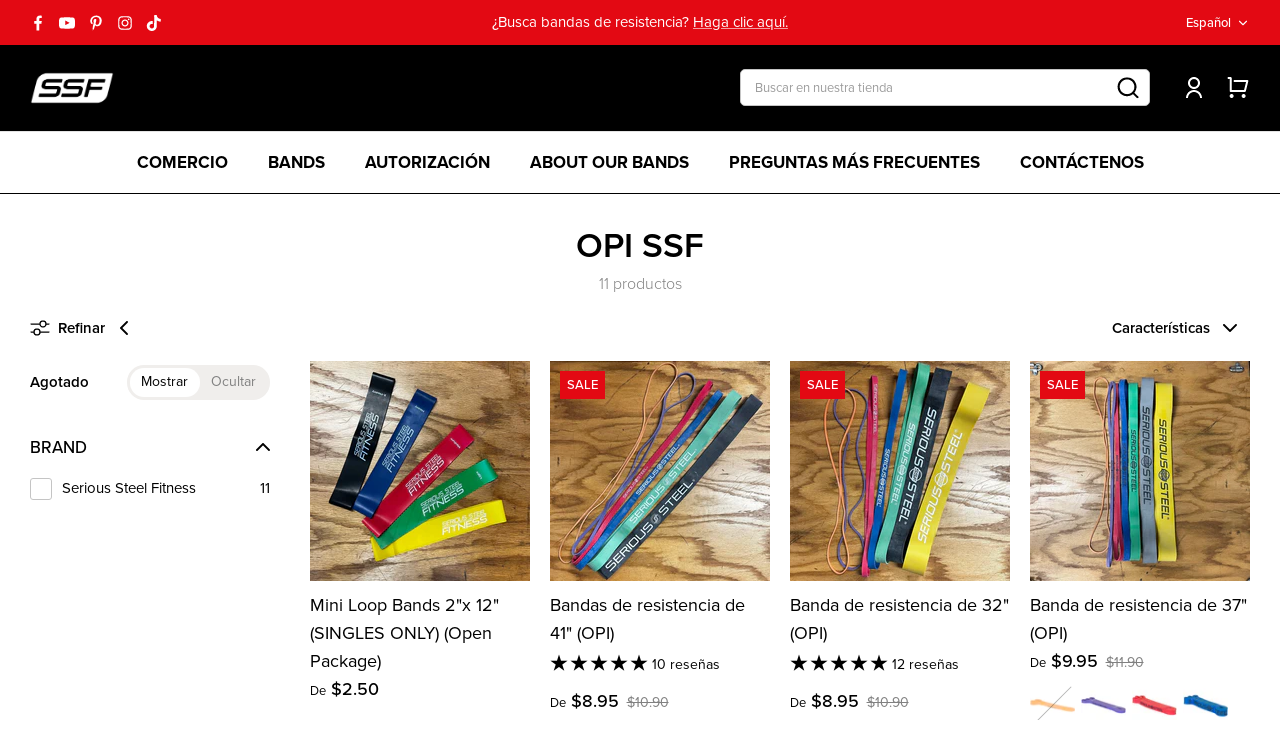

--- FILE ---
content_type: text/html; charset=utf-8
request_url: https://www.serioussteel.com/es/collections/ssf-opi
body_size: 64441
content:
<!DOCTYPE html><html lang="es" dir="ltr">
  <head>
  
    <!-- Symmetry 5.6.0 -->

    <title>
      OPI SSF
      
      
        &ndash; Serious Steel Fitness
    </title>

    <meta charset="utf-8" />
<meta name="viewport" content="width=device-width,initial-scale=1.0" />
<meta http-equiv="X-UA-Compatible" content="IE=edge">

<link rel="preconnect" href="https://cdn.shopify.com" crossorigin>
<link rel="preconnect" href="https://fonts.shopify.com" crossorigin>
<link rel="preconnect" href="https://monorail-edge.shopifysvc.com"><link rel="preload" as="font" href="//www.serioussteel.com/cdn/fonts/montserrat/montserrat_n4.81949fa0ac9fd2021e16436151e8eaa539321637.woff2" type="font/woff2" crossorigin><link rel="preload" as="font" href="//www.serioussteel.com/cdn/fonts/montserrat/montserrat_n7.3c434e22befd5c18a6b4afadb1e3d77c128c7939.woff2" type="font/woff2" crossorigin><link rel="preload" as="font" href="//www.serioussteel.com/cdn/fonts/montserrat/montserrat_n7.3c434e22befd5c18a6b4afadb1e3d77c128c7939.woff2" type="font/woff2" crossorigin><link rel="preload" as="font" href="//www.serioussteel.com/cdn/fonts/montserrat/montserrat_n7.3c434e22befd5c18a6b4afadb1e3d77c128c7939.woff2" type="font/woff2" crossorigin><link rel="preload" href="//www.serioussteel.com/cdn/shop/t/25/assets/vendor.min.js?v=11589511144441591071672911122" as="script">
<link rel="preload" href="//www.serioussteel.com/cdn/shop/t/25/assets/theme.js?v=108260620022651546091743712297" as="script"><link rel="canonical" href="https://www.serioussteel.com/es/collections/ssf-opi" /><link rel="icon" href="//www.serioussteel.com/cdn/shop/files/SSF-_-tear-drop-black_PERFECT-Favicon_f3370b6e-0110-4544-af49-27e8cdd58dfa.jpg?crop=center&height=48&v=1680616474&width=48" type="image/jpg">
<!--  Adobe Fonts to Shopify  -->
    <link rel="stylesheet" href="//use.typekit.net/tkr8rpk.css">
    <style>
      :root {
        --font-body-family: 'proxima-nova';
      }
    </style>
    <!--  End Adobe Fonts to Shopify  -->

    <style>
      @font-face {
  font-family: Montserrat;
  font-weight: 400;
  font-style: normal;
  font-display: fallback;
  src: url("//www.serioussteel.com/cdn/fonts/montserrat/montserrat_n4.81949fa0ac9fd2021e16436151e8eaa539321637.woff2") format("woff2"),
       url("//www.serioussteel.com/cdn/fonts/montserrat/montserrat_n4.a6c632ca7b62da89c3594789ba828388aac693fe.woff") format("woff");
}

      @font-face {
  font-family: Montserrat;
  font-weight: 700;
  font-style: normal;
  font-display: fallback;
  src: url("//www.serioussteel.com/cdn/fonts/montserrat/montserrat_n7.3c434e22befd5c18a6b4afadb1e3d77c128c7939.woff2") format("woff2"),
       url("//www.serioussteel.com/cdn/fonts/montserrat/montserrat_n7.5d9fa6e2cae713c8fb539a9876489d86207fe957.woff") format("woff");
}

      @font-face {
  font-family: Montserrat;
  font-weight: 500;
  font-style: normal;
  font-display: fallback;
  src: url("//www.serioussteel.com/cdn/fonts/montserrat/montserrat_n5.07ef3781d9c78c8b93c98419da7ad4fbeebb6635.woff2") format("woff2"),
       url("//www.serioussteel.com/cdn/fonts/montserrat/montserrat_n5.adf9b4bd8b0e4f55a0b203cdd84512667e0d5e4d.woff") format("woff");
}

      @font-face {
  font-family: Montserrat;
  font-weight: 400;
  font-style: italic;
  font-display: fallback;
  src: url("//www.serioussteel.com/cdn/fonts/montserrat/montserrat_i4.5a4ea298b4789e064f62a29aafc18d41f09ae59b.woff2") format("woff2"),
       url("//www.serioussteel.com/cdn/fonts/montserrat/montserrat_i4.072b5869c5e0ed5b9d2021e4c2af132e16681ad2.woff") format("woff");
}

      @font-face {
  font-family: Montserrat;
  font-weight: 700;
  font-style: italic;
  font-display: fallback;
  src: url("//www.serioussteel.com/cdn/fonts/montserrat/montserrat_i7.a0d4a463df4f146567d871890ffb3c80408e7732.woff2") format("woff2"),
       url("//www.serioussteel.com/cdn/fonts/montserrat/montserrat_i7.f6ec9f2a0681acc6f8152c40921d2a4d2e1a2c78.woff") format("woff");
}

      @font-face {
  font-family: Montserrat;
  font-weight: 700;
  font-style: normal;
  font-display: fallback;
  src: url("//www.serioussteel.com/cdn/fonts/montserrat/montserrat_n7.3c434e22befd5c18a6b4afadb1e3d77c128c7939.woff2") format("woff2"),
       url("//www.serioussteel.com/cdn/fonts/montserrat/montserrat_n7.5d9fa6e2cae713c8fb539a9876489d86207fe957.woff") format("woff");
}

      @font-face {
  font-family: Montserrat;
  font-weight: 700;
  font-style: normal;
  font-display: fallback;
  src: url("//www.serioussteel.com/cdn/fonts/montserrat/montserrat_n7.3c434e22befd5c18a6b4afadb1e3d77c128c7939.woff2") format("woff2"),
       url("//www.serioussteel.com/cdn/fonts/montserrat/montserrat_n7.5d9fa6e2cae713c8fb539a9876489d86207fe957.woff") format("woff");
}

      @font-face {
  font-family: Montserrat;
  font-weight: 700;
  font-style: normal;
  font-display: fallback;
  src: url("//www.serioussteel.com/cdn/fonts/montserrat/montserrat_n7.3c434e22befd5c18a6b4afadb1e3d77c128c7939.woff2") format("woff2"),
       url("//www.serioussteel.com/cdn/fonts/montserrat/montserrat_n7.5d9fa6e2cae713c8fb539a9876489d86207fe957.woff") format("woff");
}

      @font-face {
  font-family: Montserrat;
  font-weight: 600;
  font-style: normal;
  font-display: fallback;
  src: url("//www.serioussteel.com/cdn/fonts/montserrat/montserrat_n6.1326b3e84230700ef15b3a29fb520639977513e0.woff2") format("woff2"),
       url("//www.serioussteel.com/cdn/fonts/montserrat/montserrat_n6.652f051080eb14192330daceed8cd53dfdc5ead9.woff") format("woff");
}

    </style>

    <meta property="og:site_name" content="Serious Steel Fitness">
<meta property="og:url" content="https://www.serioussteel.com/es/collections/ssf-opi">
<meta property="og:title" content="OPI SSF">
<meta property="og:type" content="product.group">
<meta property="og:description" content="Proveedor líder de bandas de ayuda para dominadas, muñequeras, accesorios de levantamiento y equipos de fuerza y ​​fitness."><meta property="og:image" content="http://www.serioussteel.com/cdn/shop/files/SSF-_-tear-drop-black_PERFECT-1500x1500_1_1200x1200.jpg?v=1614376384">
  <meta property="og:image:secure_url" content="https://www.serioussteel.com/cdn/shop/files/SSF-_-tear-drop-black_PERFECT-1500x1500_1_1200x1200.jpg?v=1614376384">
  <meta property="og:image:width" content="1200">
  <meta property="og:image:height" content="612"><meta name="twitter:card" content="summary_large_image">
<meta name="twitter:title" content="OPI SSF">
<meta name="twitter:description" content="Proveedor líder de bandas de ayuda para dominadas, muñequeras, accesorios de levantamiento y equipos de fuerza y ​​fitness.">


    <link href="//www.serioussteel.com/cdn/shop/t/25/assets/styles.css?v=83641123387975667881743713245" rel="stylesheet" type="text/css" media="all" />
    <link href="//www.serioussteel.com/cdn/shop/t/25/assets/base.css?v=62186217493169962481689219556" rel="stylesheet" type="text/css" media="all" />
<script>
      window.theme = window.theme || {};
      theme.money_format_with_product_code_preference = 
        "${{amount}}"
      ;
      theme.money_format_with_cart_code_preference = 
        "${{amount}}"
      ;
      theme.money_format = "${{amount}}";
      theme.strings = {
        previous: "Anterior",
        next: "Siguiente",
        addressError: "No se puede encontrar esa dirección",
        addressNoResults: "No results for that address",
        addressQueryLimit: "Se ha excedido el límite de uso de la API de Google . Considere la posibilidad de actualizar a un \u003ca href=\"https:\/\/developers.google.com\/maps\/premium\/usage-limits\"\u003ePlan Premium\u003c\/a\u003e.",
        authError: "Hubo un problema de autenticación con su cuenta de Google Maps.",
        icon_labels_left: "Izquierda",
        icon_labels_right: "Derecha",
        icon_labels_down: "Abajo",
        icon_labels_close: "Cerrar",
        icon_labels_plus: "Más",
        imageSlider: "Imagenes",
        cart_terms_confirmation: "Debe aceptar los términos y condiciones antes de continuar.",
        products_listing_from: "De",
        layout_live_search_see_all: "Ver todos los resultados",
        products_product_add_to_cart: "Agregar al carrito",
        products_variant_no_stock: "Agotado",
        products_variant_non_existent: "No disponible",
        products_product_pick_a: "Elige un",
        general_navigation_menu_toggle_aria_label: "Alternar menú",
        general_accessibility_labels_close: "Cerrar",
        products_product_adding_to_cart: "Añadiendo",
        products_product_added_to_cart: "¡Gracias!",
        general_quick_search_pages: "Páginas",
        general_quick_search_no_results: "Lo sentimos, no pudimos encontrar ningún resultado.",
        collections_general_see_all_subcollections: "Ver todo..."
      };
      theme.routes = {
        cart_url: '/es/cart',
        cart_add_url: '/es/cart/add.js',
        cart_update_url: '/es/cart/update.js',
        cart_change_url: '/es/cart/change',
        predictive_search_url: '/es/search/suggest'
      };
      theme.settings = {
        cart_type: "drawer",
        quickbuy_style: "off",
        avoid_orphans: true
      };
      document.documentElement.classList.add('js');
    </script>
    
    



    <script>window.performance && window.performance.mark && window.performance.mark('shopify.content_for_header.start');</script><meta name="google-site-verification" content="f_-nsw7QxjogeKKqpF4oSefzaZvXUAZn5yhMhEqGlGI">
<meta id="shopify-digital-wallet" name="shopify-digital-wallet" content="/13357849/digital_wallets/dialog">
<meta name="shopify-checkout-api-token" content="e1e9932858e3eb64451304c07ed6d7de">
<meta id="in-context-paypal-metadata" data-shop-id="13357849" data-venmo-supported="false" data-environment="production" data-locale="es_ES" data-paypal-v4="true" data-currency="USD">
<link rel="alternate" type="application/atom+xml" title="Feed" href="/es/collections/ssf-opi.atom" />
<link rel="alternate" hreflang="x-default" href="https://www.serioussteel.com/collections/ssf-opi">
<link rel="alternate" hreflang="en" href="https://www.serioussteel.com/collections/ssf-opi">
<link rel="alternate" hreflang="es" href="https://www.serioussteel.com/es/collections/ssf-opi">
<link rel="alternate" hreflang="de" href="https://www.serioussteel.com/de/collections/ssf-opi">
<link rel="alternate" type="application/json+oembed" href="https://www.serioussteel.com/es/collections/ssf-opi.oembed">
<script async="async" src="/checkouts/internal/preloads.js?locale=es-US"></script>
<link rel="preconnect" href="https://shop.app" crossorigin="anonymous">
<script async="async" src="https://shop.app/checkouts/internal/preloads.js?locale=es-US&shop_id=13357849" crossorigin="anonymous"></script>
<script id="apple-pay-shop-capabilities" type="application/json">{"shopId":13357849,"countryCode":"US","currencyCode":"USD","merchantCapabilities":["supports3DS"],"merchantId":"gid:\/\/shopify\/Shop\/13357849","merchantName":"Serious Steel Fitness","requiredBillingContactFields":["postalAddress","email","phone"],"requiredShippingContactFields":["postalAddress","email","phone"],"shippingType":"shipping","supportedNetworks":["visa","masterCard","amex","discover","elo","jcb"],"total":{"type":"pending","label":"Serious Steel Fitness","amount":"1.00"},"shopifyPaymentsEnabled":true,"supportsSubscriptions":true}</script>
<script id="shopify-features" type="application/json">{"accessToken":"e1e9932858e3eb64451304c07ed6d7de","betas":["rich-media-storefront-analytics"],"domain":"www.serioussteel.com","predictiveSearch":true,"shopId":13357849,"locale":"es"}</script>
<script>var Shopify = Shopify || {};
Shopify.shop = "serious-steel.myshopify.com";
Shopify.locale = "es";
Shopify.currency = {"active":"USD","rate":"1.0"};
Shopify.country = "US";
Shopify.theme = {"name":"SeriousSteelFitness\/symmetry","id":136956084463,"schema_name":"Symmetry","schema_version":"5.6.0","theme_store_id":null,"role":"main"};
Shopify.theme.handle = "null";
Shopify.theme.style = {"id":null,"handle":null};
Shopify.cdnHost = "www.serioussteel.com/cdn";
Shopify.routes = Shopify.routes || {};
Shopify.routes.root = "/es/";</script>
<script type="module">!function(o){(o.Shopify=o.Shopify||{}).modules=!0}(window);</script>
<script>!function(o){function n(){var o=[];function n(){o.push(Array.prototype.slice.apply(arguments))}return n.q=o,n}var t=o.Shopify=o.Shopify||{};t.loadFeatures=n(),t.autoloadFeatures=n()}(window);</script>
<script>
  window.ShopifyPay = window.ShopifyPay || {};
  window.ShopifyPay.apiHost = "shop.app\/pay";
  window.ShopifyPay.redirectState = null;
</script>
<script id="shop-js-analytics" type="application/json">{"pageType":"collection"}</script>
<script defer="defer" async type="module" src="//www.serioussteel.com/cdn/shopifycloud/shop-js/modules/v2/client.init-shop-cart-sync_-aut3ZVe.es.esm.js"></script>
<script defer="defer" async type="module" src="//www.serioussteel.com/cdn/shopifycloud/shop-js/modules/v2/chunk.common_jR-HGkUL.esm.js"></script>
<script type="module">
  await import("//www.serioussteel.com/cdn/shopifycloud/shop-js/modules/v2/client.init-shop-cart-sync_-aut3ZVe.es.esm.js");
await import("//www.serioussteel.com/cdn/shopifycloud/shop-js/modules/v2/chunk.common_jR-HGkUL.esm.js");

  window.Shopify.SignInWithShop?.initShopCartSync?.({"fedCMEnabled":true,"windoidEnabled":true});

</script>
<script>
  window.Shopify = window.Shopify || {};
  if (!window.Shopify.featureAssets) window.Shopify.featureAssets = {};
  window.Shopify.featureAssets['shop-js'] = {"shop-cart-sync":["modules/v2/client.shop-cart-sync_BAYdngfT.es.esm.js","modules/v2/chunk.common_jR-HGkUL.esm.js"],"init-fed-cm":["modules/v2/client.init-fed-cm_C1KIrACA.es.esm.js","modules/v2/chunk.common_jR-HGkUL.esm.js"],"shop-button":["modules/v2/client.shop-button_nPJqyawu.es.esm.js","modules/v2/chunk.common_jR-HGkUL.esm.js"],"init-windoid":["modules/v2/client.init-windoid_BBN3UDv3.es.esm.js","modules/v2/chunk.common_jR-HGkUL.esm.js"],"shop-cash-offers":["modules/v2/client.shop-cash-offers_DHr6BHOX.es.esm.js","modules/v2/chunk.common_jR-HGkUL.esm.js","modules/v2/chunk.modal_K_-4b6jm.esm.js"],"shop-toast-manager":["modules/v2/client.shop-toast-manager_DsmMrndK.es.esm.js","modules/v2/chunk.common_jR-HGkUL.esm.js"],"init-shop-email-lookup-coordinator":["modules/v2/client.init-shop-email-lookup-coordinator_CqHiorcR.es.esm.js","modules/v2/chunk.common_jR-HGkUL.esm.js"],"pay-button":["modules/v2/client.pay-button_CyYMAtLe.es.esm.js","modules/v2/chunk.common_jR-HGkUL.esm.js"],"avatar":["modules/v2/client.avatar_BTnouDA3.es.esm.js"],"init-shop-cart-sync":["modules/v2/client.init-shop-cart-sync_-aut3ZVe.es.esm.js","modules/v2/chunk.common_jR-HGkUL.esm.js"],"shop-login-button":["modules/v2/client.shop-login-button_CkV-3QmP.es.esm.js","modules/v2/chunk.common_jR-HGkUL.esm.js","modules/v2/chunk.modal_K_-4b6jm.esm.js"],"init-customer-accounts-sign-up":["modules/v2/client.init-customer-accounts-sign-up_OVpxiKuf.es.esm.js","modules/v2/client.shop-login-button_CkV-3QmP.es.esm.js","modules/v2/chunk.common_jR-HGkUL.esm.js","modules/v2/chunk.modal_K_-4b6jm.esm.js"],"init-shop-for-new-customer-accounts":["modules/v2/client.init-shop-for-new-customer-accounts_B3-6tUHj.es.esm.js","modules/v2/client.shop-login-button_CkV-3QmP.es.esm.js","modules/v2/chunk.common_jR-HGkUL.esm.js","modules/v2/chunk.modal_K_-4b6jm.esm.js"],"init-customer-accounts":["modules/v2/client.init-customer-accounts_DAvreLqn.es.esm.js","modules/v2/client.shop-login-button_CkV-3QmP.es.esm.js","modules/v2/chunk.common_jR-HGkUL.esm.js","modules/v2/chunk.modal_K_-4b6jm.esm.js"],"shop-follow-button":["modules/v2/client.shop-follow-button_D-yP9CCa.es.esm.js","modules/v2/chunk.common_jR-HGkUL.esm.js","modules/v2/chunk.modal_K_-4b6jm.esm.js"],"lead-capture":["modules/v2/client.lead-capture_cgi9rykO.es.esm.js","modules/v2/chunk.common_jR-HGkUL.esm.js","modules/v2/chunk.modal_K_-4b6jm.esm.js"],"checkout-modal":["modules/v2/client.checkout-modal_CNOx8cMi.es.esm.js","modules/v2/chunk.common_jR-HGkUL.esm.js","modules/v2/chunk.modal_K_-4b6jm.esm.js"],"shop-login":["modules/v2/client.shop-login_B0Pz78O1.es.esm.js","modules/v2/chunk.common_jR-HGkUL.esm.js","modules/v2/chunk.modal_K_-4b6jm.esm.js"],"payment-terms":["modules/v2/client.payment-terms_DHTqhmPP.es.esm.js","modules/v2/chunk.common_jR-HGkUL.esm.js","modules/v2/chunk.modal_K_-4b6jm.esm.js"]};
</script>
<script>(function() {
  var isLoaded = false;
  function asyncLoad() {
    if (isLoaded) return;
    isLoaded = true;
    var urls = ["\/\/cdn-redirector.glopal.com\/common\/js\/webinterpret-loader.js?shop=serious-steel.myshopify.com","https:\/\/cdn.shopify.com\/s\/files\/1\/1335\/7849\/t\/7\/assets\/sca-qv-scripts-noconfig.js?v=1609178182\u0026shop=serious-steel.myshopify.com","https:\/\/swymv3pro-01.azureedge.net\/code\/swym-shopify.js?shop=serious-steel.myshopify.com","https:\/\/id-shop.govx.com\/app\/serious-steel.myshopify.com\/govx.js?shop=serious-steel.myshopify.com","https:\/\/swymv3pro-01.azureedge.net\/code\/swym-shopify.js?shop=serious-steel.myshopify.com","https:\/\/app.shiptection.com\/assets\/shiptection-v2.bundle.js?shop=serious-steel.myshopify.com","https:\/\/cdn.nfcube.com\/instafeed-c7034faa2cd9a101677f7415bee8a5d9.js?shop=serious-steel.myshopify.com","\/\/cdn.shopify.com\/proxy\/b4f372c1b6e5d228e2b85911a92763c77540b375d49217f148a373cae493793d\/api.goaffpro.com\/loader.js?shop=serious-steel.myshopify.com\u0026sp-cache-control=cHVibGljLCBtYXgtYWdlPTkwMA","https:\/\/cdn.rebuyengine.com\/onsite\/js\/rebuy.js?shop=serious-steel.myshopify.com","https:\/\/searchanise-ef84.kxcdn.com\/widgets\/shopify\/init.js?a=1E6y4P9G3N\u0026shop=serious-steel.myshopify.com"];
    for (var i = 0; i < urls.length; i++) {
      var s = document.createElement('script');
      s.type = 'text/javascript';
      s.async = true;
      s.src = urls[i];
      var x = document.getElementsByTagName('script')[0];
      x.parentNode.insertBefore(s, x);
    }
  };
  if(window.attachEvent) {
    window.attachEvent('onload', asyncLoad);
  } else {
    window.addEventListener('load', asyncLoad, false);
  }
})();</script>
<script id="__st">var __st={"a":13357849,"offset":-18000,"reqid":"30997ddd-501c-4612-b3ec-b57cf88e8380-1769010012","pageurl":"www.serioussteel.com\/es\/collections\/ssf-opi","u":"45a9c3e9e909","p":"collection","rtyp":"collection","rid":409648660719};</script>
<script>window.ShopifyPaypalV4VisibilityTracking = true;</script>
<script id="captcha-bootstrap">!function(){'use strict';const t='contact',e='account',n='new_comment',o=[[t,t],['blogs',n],['comments',n],[t,'customer']],c=[[e,'customer_login'],[e,'guest_login'],[e,'recover_customer_password'],[e,'create_customer']],r=t=>t.map((([t,e])=>`form[action*='/${t}']:not([data-nocaptcha='true']) input[name='form_type'][value='${e}']`)).join(','),a=t=>()=>t?[...document.querySelectorAll(t)].map((t=>t.form)):[];function s(){const t=[...o],e=r(t);return a(e)}const i='password',u='form_key',d=['recaptcha-v3-token','g-recaptcha-response','h-captcha-response',i],f=()=>{try{return window.sessionStorage}catch{return}},m='__shopify_v',_=t=>t.elements[u];function p(t,e,n=!1){try{const o=window.sessionStorage,c=JSON.parse(o.getItem(e)),{data:r}=function(t){const{data:e,action:n}=t;return t[m]||n?{data:e,action:n}:{data:t,action:n}}(c);for(const[e,n]of Object.entries(r))t.elements[e]&&(t.elements[e].value=n);n&&o.removeItem(e)}catch(o){console.error('form repopulation failed',{error:o})}}const l='form_type',E='cptcha';function T(t){t.dataset[E]=!0}const w=window,h=w.document,L='Shopify',v='ce_forms',y='captcha';let A=!1;((t,e)=>{const n=(g='f06e6c50-85a8-45c8-87d0-21a2b65856fe',I='https://cdn.shopify.com/shopifycloud/storefront-forms-hcaptcha/ce_storefront_forms_captcha_hcaptcha.v1.5.2.iife.js',D={infoText:'Protegido por hCaptcha',privacyText:'Privacidad',termsText:'Términos'},(t,e,n)=>{const o=w[L][v],c=o.bindForm;if(c)return c(t,g,e,D).then(n);var r;o.q.push([[t,g,e,D],n]),r=I,A||(h.body.append(Object.assign(h.createElement('script'),{id:'captcha-provider',async:!0,src:r})),A=!0)});var g,I,D;w[L]=w[L]||{},w[L][v]=w[L][v]||{},w[L][v].q=[],w[L][y]=w[L][y]||{},w[L][y].protect=function(t,e){n(t,void 0,e),T(t)},Object.freeze(w[L][y]),function(t,e,n,w,h,L){const[v,y,A,g]=function(t,e,n){const i=e?o:[],u=t?c:[],d=[...i,...u],f=r(d),m=r(i),_=r(d.filter((([t,e])=>n.includes(e))));return[a(f),a(m),a(_),s()]}(w,h,L),I=t=>{const e=t.target;return e instanceof HTMLFormElement?e:e&&e.form},D=t=>v().includes(t);t.addEventListener('submit',(t=>{const e=I(t);if(!e)return;const n=D(e)&&!e.dataset.hcaptchaBound&&!e.dataset.recaptchaBound,o=_(e),c=g().includes(e)&&(!o||!o.value);(n||c)&&t.preventDefault(),c&&!n&&(function(t){try{if(!f())return;!function(t){const e=f();if(!e)return;const n=_(t);if(!n)return;const o=n.value;o&&e.removeItem(o)}(t);const e=Array.from(Array(32),(()=>Math.random().toString(36)[2])).join('');!function(t,e){_(t)||t.append(Object.assign(document.createElement('input'),{type:'hidden',name:u})),t.elements[u].value=e}(t,e),function(t,e){const n=f();if(!n)return;const o=[...t.querySelectorAll(`input[type='${i}']`)].map((({name:t})=>t)),c=[...d,...o],r={};for(const[a,s]of new FormData(t).entries())c.includes(a)||(r[a]=s);n.setItem(e,JSON.stringify({[m]:1,action:t.action,data:r}))}(t,e)}catch(e){console.error('failed to persist form',e)}}(e),e.submit())}));const S=(t,e)=>{t&&!t.dataset[E]&&(n(t,e.some((e=>e===t))),T(t))};for(const o of['focusin','change'])t.addEventListener(o,(t=>{const e=I(t);D(e)&&S(e,y())}));const B=e.get('form_key'),M=e.get(l),P=B&&M;t.addEventListener('DOMContentLoaded',(()=>{const t=y();if(P)for(const e of t)e.elements[l].value===M&&p(e,B);[...new Set([...A(),...v().filter((t=>'true'===t.dataset.shopifyCaptcha))])].forEach((e=>S(e,t)))}))}(h,new URLSearchParams(w.location.search),n,t,e,['guest_login'])})(!0,!0)}();</script>
<script integrity="sha256-4kQ18oKyAcykRKYeNunJcIwy7WH5gtpwJnB7kiuLZ1E=" data-source-attribution="shopify.loadfeatures" defer="defer" src="//www.serioussteel.com/cdn/shopifycloud/storefront/assets/storefront/load_feature-a0a9edcb.js" crossorigin="anonymous"></script>
<script crossorigin="anonymous" defer="defer" src="//www.serioussteel.com/cdn/shopifycloud/storefront/assets/shopify_pay/storefront-65b4c6d7.js?v=20250812"></script>
<script data-source-attribution="shopify.dynamic_checkout.dynamic.init">var Shopify=Shopify||{};Shopify.PaymentButton=Shopify.PaymentButton||{isStorefrontPortableWallets:!0,init:function(){window.Shopify.PaymentButton.init=function(){};var t=document.createElement("script");t.src="https://www.serioussteel.com/cdn/shopifycloud/portable-wallets/latest/portable-wallets.es.js",t.type="module",document.head.appendChild(t)}};
</script>
<script data-source-attribution="shopify.dynamic_checkout.buyer_consent">
  function portableWalletsHideBuyerConsent(e){var t=document.getElementById("shopify-buyer-consent"),n=document.getElementById("shopify-subscription-policy-button");t&&n&&(t.classList.add("hidden"),t.setAttribute("aria-hidden","true"),n.removeEventListener("click",e))}function portableWalletsShowBuyerConsent(e){var t=document.getElementById("shopify-buyer-consent"),n=document.getElementById("shopify-subscription-policy-button");t&&n&&(t.classList.remove("hidden"),t.removeAttribute("aria-hidden"),n.addEventListener("click",e))}window.Shopify?.PaymentButton&&(window.Shopify.PaymentButton.hideBuyerConsent=portableWalletsHideBuyerConsent,window.Shopify.PaymentButton.showBuyerConsent=portableWalletsShowBuyerConsent);
</script>
<script data-source-attribution="shopify.dynamic_checkout.cart.bootstrap">document.addEventListener("DOMContentLoaded",(function(){function t(){return document.querySelector("shopify-accelerated-checkout-cart, shopify-accelerated-checkout")}if(t())Shopify.PaymentButton.init();else{new MutationObserver((function(e,n){t()&&(Shopify.PaymentButton.init(),n.disconnect())})).observe(document.body,{childList:!0,subtree:!0})}}));
</script>
<script id='scb4127' type='text/javascript' async='' src='https://www.serioussteel.com/cdn/shopifycloud/privacy-banner/storefront-banner.js'></script><link id="shopify-accelerated-checkout-styles" rel="stylesheet" media="screen" href="https://www.serioussteel.com/cdn/shopifycloud/portable-wallets/latest/accelerated-checkout-backwards-compat.css" crossorigin="anonymous">
<style id="shopify-accelerated-checkout-cart">
        #shopify-buyer-consent {
  margin-top: 1em;
  display: inline-block;
  width: 100%;
}

#shopify-buyer-consent.hidden {
  display: none;
}

#shopify-subscription-policy-button {
  background: none;
  border: none;
  padding: 0;
  text-decoration: underline;
  font-size: inherit;
  cursor: pointer;
}

#shopify-subscription-policy-button::before {
  box-shadow: none;
}

      </style>

<script>window.performance && window.performance.mark && window.performance.mark('shopify.content_for_header.end');</script>
      <!--DOOFINDER-SHOPIFY-->
      
      <!--/DOOFINDER-SHOPIFY-->
      <link rel="dns-prefetch" href="https://ajax.googleapis.com/">
<link rel="preload" as="stylesheet" href="//www.serioussteel.com/cdn/shop/t/25/assets/sca-quick-view.css?v=157897057073606910001676962549">
<link rel="preload" as="stylesheet" href="//www.serioussteel.com/cdn/shop/t/25/assets/sca-jquery.fancybox.css?v=26342572511039618481676962548">
<link rel="stylesheet" href="//www.serioussteel.com/cdn/shop/t/25/assets/sca-quick-view.css?v=157897057073606910001676962549">
<link rel="stylesheet" href="//www.serioussteel.com/cdn/shop/t/25/assets/sca-jquery.fancybox.css?v=26342572511039618481676962548">
<script src="//www.serioussteel.com/cdn/shopifycloud/storefront/assets/themes_support/option_selection-b017cd28.js" type="text/javascript"></script>
    <!--DOOFINDER-SHOPIFY-->  <!--/DOOFINDER-SHOPIFY-->
  <!-- BEGIN app block: shopify://apps/judge-me-reviews/blocks/judgeme_core/61ccd3b1-a9f2-4160-9fe9-4fec8413e5d8 --><!-- Start of Judge.me Core -->






<link rel="dns-prefetch" href="https://cdnwidget.judge.me">
<link rel="dns-prefetch" href="https://cdn.judge.me">
<link rel="dns-prefetch" href="https://cdn1.judge.me">
<link rel="dns-prefetch" href="https://api.judge.me">

<script data-cfasync='false' class='jdgm-settings-script'>window.jdgmSettings={"pagination":5,"disable_web_reviews":false,"badge_no_review_text":"Sin reseñas","badge_n_reviews_text":"{{ n }} reseña/reseñas","badge_star_color":"#000000","hide_badge_preview_if_no_reviews":true,"badge_hide_text":false,"enforce_center_preview_badge":false,"widget_title":"Reseñas de Clientes","widget_open_form_text":"Escribir una reseña","widget_close_form_text":"Cancelar reseña","widget_refresh_page_text":"Actualizar página","widget_summary_text":"Basado en {{ number_of_reviews }} reseña/reseñas","widget_no_review_text":"Sé el primero en escribir una reseña","widget_name_field_text":"Nombre","widget_verified_name_field_text":"Nombre Verificado (público)","widget_name_placeholder_text":"Nombre","widget_required_field_error_text":"Este campo es obligatorio.","widget_email_field_text":"Dirección de correo electrónico","widget_verified_email_field_text":"Correo electrónico Verificado (privado, no se puede editar)","widget_email_placeholder_text":"Tu dirección de correo electrónico","widget_email_field_error_text":"Por favor, ingresa una dirección de correo electrónico válida.","widget_rating_field_text":"Calificación","widget_review_title_field_text":"Título de la Reseña","widget_review_title_placeholder_text":"Da un título a tu reseña","widget_review_body_field_text":"Contenido de la reseña","widget_review_body_placeholder_text":"Empieza a escribir aquí...","widget_pictures_field_text":"Imagen/Video (opcional)","widget_submit_review_text":"Enviar Reseña","widget_submit_verified_review_text":"Enviar Reseña Verificada","widget_submit_success_msg_with_auto_publish":"¡Gracias! Por favor, actualiza la página en unos momentos para ver tu reseña. Puedes eliminar o editar tu reseña iniciando sesión en \u003ca href='https://judge.me/login' target='_blank' rel='nofollow noopener'\u003eJudge.me\u003c/a\u003e","widget_submit_success_msg_no_auto_publish":"¡Gracias! Tu reseña se publicará tan pronto como sea aprobada por el administrador de la tienda. Puedes eliminar o editar tu reseña iniciando sesión en \u003ca href='https://judge.me/login' target='_blank' rel='nofollow noopener'\u003eJudge.me\u003c/a\u003e","widget_show_default_reviews_out_of_total_text":"Mostrando {{ n_reviews_shown }} de {{ n_reviews }} reseñas.","widget_show_all_link_text":"Mostrar todas","widget_show_less_link_text":"Mostrar menos","widget_author_said_text":"{{ reviewer_name }} dijo:","widget_days_text":"hace {{ n }} día/días","widget_weeks_text":"hace {{ n }} semana/semanas","widget_months_text":"hace {{ n }} mes/meses","widget_years_text":"hace {{ n }} año/años","widget_yesterday_text":"Ayer","widget_today_text":"Hoy","widget_replied_text":"\u003e\u003e {{ shop_name }} respondió:","widget_read_more_text":"Leer más","widget_reviewer_name_as_initial":"","widget_rating_filter_color":"#000000","widget_rating_filter_see_all_text":"Ver todas las reseñas","widget_sorting_most_recent_text":"Más Recientes","widget_sorting_highest_rating_text":"Mayor Calificación","widget_sorting_lowest_rating_text":"Menor Calificación","widget_sorting_with_pictures_text":"Solo Imágenes","widget_sorting_most_helpful_text":"Más Útiles","widget_open_question_form_text":"Hacer una pregunta","widget_reviews_subtab_text":"Reseñas","widget_questions_subtab_text":"Preguntas","widget_question_label_text":"Pregunta","widget_answer_label_text":"Respuesta","widget_question_placeholder_text":"Escribe tu pregunta aquí","widget_submit_question_text":"Enviar Pregunta","widget_question_submit_success_text":"¡Gracias por tu pregunta! Te notificaremos una vez que sea respondida.","widget_star_color":"#000000","verified_badge_text":"Verificado","verified_badge_bg_color":"","verified_badge_text_color":"","verified_badge_placement":"left-of-reviewer-name","widget_review_max_height":"","widget_hide_border":false,"widget_social_share":false,"widget_thumb":false,"widget_review_location_show":false,"widget_location_format":"country_iso_code","all_reviews_include_out_of_store_products":true,"all_reviews_out_of_store_text":"(fuera de la tienda)","all_reviews_pagination":100,"all_reviews_product_name_prefix_text":"sobre","enable_review_pictures":true,"enable_question_anwser":false,"widget_theme":"","review_date_format":"mm/dd/yyyy","default_sort_method":"most-recent","widget_product_reviews_subtab_text":"Reseñas de Productos","widget_shop_reviews_subtab_text":"Reseñas de la Tienda","widget_other_products_reviews_text":"Reseñas para otros productos","widget_store_reviews_subtab_text":"Reseñas de la tienda","widget_no_store_reviews_text":"Esta tienda no ha recibido ninguna reseña todavía","widget_web_restriction_product_reviews_text":"Este producto no ha recibido ninguna reseña todavía","widget_no_items_text":"No se encontraron elementos","widget_show_more_text":"Mostrar más","widget_write_a_store_review_text":"Escribir una Reseña de la Tienda","widget_other_languages_heading":"Reseñas en Otros Idiomas","widget_translate_review_text":"Traducir reseña a {{ language }}","widget_translating_review_text":"Traduciendo...","widget_show_original_translation_text":"Mostrar original ({{ language }})","widget_translate_review_failed_text":"No se pudo traducir la reseña.","widget_translate_review_retry_text":"Reintentar","widget_translate_review_try_again_later_text":"Intentar más tarde","show_product_url_for_grouped_product":false,"widget_sorting_pictures_first_text":"Imágenes Primero","show_pictures_on_all_rev_page_mobile":false,"show_pictures_on_all_rev_page_desktop":false,"floating_tab_hide_mobile_install_preference":false,"floating_tab_button_name":"★ Reseñas","floating_tab_title":"Deja que los clientes hablen por nosotros","floating_tab_button_color":"","floating_tab_button_background_color":"","floating_tab_url":"","floating_tab_url_enabled":false,"floating_tab_tab_style":"text","all_reviews_text_badge_text":"Los clientes nos califican {{ shop.metafields.judgeme.all_reviews_rating | round: 1 }}/5 basado en {{ shop.metafields.judgeme.all_reviews_count }} reseñas.","all_reviews_text_badge_text_branded_style":"{{ shop.metafields.judgeme.all_reviews_rating | round: 1 }} de 5 estrellas basado en {{ shop.metafields.judgeme.all_reviews_count }} reseñas","is_all_reviews_text_badge_a_link":false,"show_stars_for_all_reviews_text_badge":false,"all_reviews_text_badge_url":"","all_reviews_text_style":"text","all_reviews_text_color_style":"judgeme_brand_color","all_reviews_text_color":"#108474","all_reviews_text_show_jm_brand":true,"featured_carousel_show_header":true,"featured_carousel_title":"Deja que los clientes hablen por nosotros","testimonials_carousel_title":"Los clientes nos dicen","videos_carousel_title":"Historias de clientes reales","cards_carousel_title":"Los clientes nos dicen","featured_carousel_count_text":"de {{ n }} reseñas","featured_carousel_add_link_to_all_reviews_page":false,"featured_carousel_url":"","featured_carousel_show_images":true,"featured_carousel_autoslide_interval":5,"featured_carousel_arrows_on_the_sides":false,"featured_carousel_height":250,"featured_carousel_width":80,"featured_carousel_image_size":0,"featured_carousel_image_height":250,"featured_carousel_arrow_color":"#eeeeee","verified_count_badge_style":"vintage","verified_count_badge_orientation":"horizontal","verified_count_badge_color_style":"judgeme_brand_color","verified_count_badge_color":"#108474","is_verified_count_badge_a_link":false,"verified_count_badge_url":"","verified_count_badge_show_jm_brand":true,"widget_rating_preset_default":5,"widget_first_sub_tab":"product-reviews","widget_show_histogram":true,"widget_histogram_use_custom_color":true,"widget_pagination_use_custom_color":false,"widget_star_use_custom_color":true,"widget_verified_badge_use_custom_color":false,"widget_write_review_use_custom_color":false,"picture_reminder_submit_button":"Subir Imágenes","enable_review_videos":false,"mute_video_by_default":false,"widget_sorting_videos_first_text":"Videos Primero","widget_review_pending_text":"Pendiente","featured_carousel_items_for_large_screen":3,"social_share_options_order":"Facebook,Twitter","remove_microdata_snippet":true,"disable_json_ld":false,"enable_json_ld_products":false,"preview_badge_show_question_text":false,"preview_badge_no_question_text":"Sin preguntas","preview_badge_n_question_text":"{{ number_of_questions }} pregunta/preguntas","qa_badge_show_icon":false,"qa_badge_position":"same-row","remove_judgeme_branding":false,"widget_add_search_bar":false,"widget_search_bar_placeholder":"Buscar","widget_sorting_verified_only_text":"Solo verificadas","featured_carousel_theme":"default","featured_carousel_show_rating":true,"featured_carousel_show_title":true,"featured_carousel_show_body":true,"featured_carousel_show_date":false,"featured_carousel_show_reviewer":true,"featured_carousel_show_product":false,"featured_carousel_header_background_color":"#108474","featured_carousel_header_text_color":"#ffffff","featured_carousel_name_product_separator":"reviewed","featured_carousel_full_star_background":"#108474","featured_carousel_empty_star_background":"#dadada","featured_carousel_vertical_theme_background":"#f9fafb","featured_carousel_verified_badge_enable":false,"featured_carousel_verified_badge_color":"#108474","featured_carousel_border_style":"round","featured_carousel_review_line_length_limit":3,"featured_carousel_more_reviews_button_text":"Leer más reseñas","featured_carousel_view_product_button_text":"Ver producto","all_reviews_page_load_reviews_on":"scroll","all_reviews_page_load_more_text":"Cargar Más Reseñas","disable_fb_tab_reviews":false,"enable_ajax_cdn_cache":false,"widget_public_name_text":"mostrado públicamente como","default_reviewer_name":"John Smith","default_reviewer_name_has_non_latin":true,"widget_reviewer_anonymous":"Anónimo","medals_widget_title":"Medallas de Reseñas Judge.me","medals_widget_background_color":"#f9fafb","medals_widget_position":"footer_all_pages","medals_widget_border_color":"#f9fafb","medals_widget_verified_text_position":"left","medals_widget_use_monochromatic_version":false,"medals_widget_elements_color":"#108474","show_reviewer_avatar":true,"widget_invalid_yt_video_url_error_text":"No es una URL de video de YouTube","widget_max_length_field_error_text":"Por favor, ingresa no más de {0} caracteres.","widget_show_country_flag":false,"widget_show_collected_via_shop_app":true,"widget_verified_by_shop_badge_style":"light","widget_verified_by_shop_text":"Verificado por la Tienda","widget_show_photo_gallery":false,"widget_load_with_code_splitting":true,"widget_ugc_install_preference":false,"widget_ugc_title":"Hecho por nosotros, Compartido por ti","widget_ugc_subtitle":"Etiquétanos para ver tu imagen destacada en nuestra página","widget_ugc_arrows_color":"#ffffff","widget_ugc_primary_button_text":"Comprar Ahora","widget_ugc_primary_button_background_color":"#108474","widget_ugc_primary_button_text_color":"#ffffff","widget_ugc_primary_button_border_width":"0","widget_ugc_primary_button_border_style":"none","widget_ugc_primary_button_border_color":"#108474","widget_ugc_primary_button_border_radius":"25","widget_ugc_secondary_button_text":"Cargar Más","widget_ugc_secondary_button_background_color":"#ffffff","widget_ugc_secondary_button_text_color":"#108474","widget_ugc_secondary_button_border_width":"2","widget_ugc_secondary_button_border_style":"solid","widget_ugc_secondary_button_border_color":"#108474","widget_ugc_secondary_button_border_radius":"25","widget_ugc_reviews_button_text":"Ver Reseñas","widget_ugc_reviews_button_background_color":"#ffffff","widget_ugc_reviews_button_text_color":"#108474","widget_ugc_reviews_button_border_width":"2","widget_ugc_reviews_button_border_style":"solid","widget_ugc_reviews_button_border_color":"#108474","widget_ugc_reviews_button_border_radius":"25","widget_ugc_reviews_button_link_to":"judgeme-reviews-page","widget_ugc_show_post_date":true,"widget_ugc_max_width":"800","widget_rating_metafield_value_type":true,"widget_primary_color":"#EE1717","widget_enable_secondary_color":false,"widget_secondary_color":"#edf5f5","widget_summary_average_rating_text":"{{ average_rating }} de 5","widget_media_grid_title":"Fotos y videos de clientes","widget_media_grid_see_more_text":"Ver más","widget_round_style":false,"widget_show_product_medals":true,"widget_verified_by_judgeme_text":"Verificado por Judge.me","widget_show_store_medals":true,"widget_verified_by_judgeme_text_in_store_medals":"Verificado por Judge.me","widget_media_field_exceed_quantity_message":"Lo sentimos, solo podemos aceptar {{ max_media }} para una reseña.","widget_media_field_exceed_limit_message":"{{ file_name }} es demasiado grande, por favor selecciona un {{ media_type }} menor a {{ size_limit }}MB.","widget_review_submitted_text":"¡Reseña Enviada!","widget_question_submitted_text":"¡Pregunta Enviada!","widget_close_form_text_question":"Cancelar","widget_write_your_answer_here_text":"Escribe tu respuesta aquí","widget_enabled_branded_link":true,"widget_show_collected_by_judgeme":false,"widget_reviewer_name_color":"","widget_write_review_text_color":"","widget_write_review_bg_color":"","widget_collected_by_judgeme_text":"recopilado por Judge.me","widget_pagination_type":"standard","widget_load_more_text":"Cargar Más","widget_load_more_color":"#108474","widget_full_review_text":"Reseña Completa","widget_read_more_reviews_text":"Leer Más Reseñas","widget_read_questions_text":"Leer Preguntas","widget_questions_and_answers_text":"Preguntas y Respuestas","widget_verified_by_text":"Verificado por","widget_verified_text":"Verificado","widget_number_of_reviews_text":"{{ number_of_reviews }} reseñas","widget_back_button_text":"Atrás","widget_next_button_text":"Siguiente","widget_custom_forms_filter_button":"Filtros","custom_forms_style":"vertical","widget_show_review_information":false,"how_reviews_are_collected":"¿Cómo se recopilan las reseñas?","widget_show_review_keywords":false,"widget_gdpr_statement":"Cómo usamos tus datos: Solo te contactaremos sobre la reseña que dejaste, y solo si es necesario. Al enviar tu reseña, aceptas los \u003ca href='https://judge.me/terms' target='_blank' rel='nofollow noopener'\u003etérminos\u003c/a\u003e, \u003ca href='https://judge.me/privacy' target='_blank' rel='nofollow noopener'\u003eprivacidad\u003c/a\u003e y \u003ca href='https://judge.me/content-policy' target='_blank' rel='nofollow noopener'\u003epolíticas de contenido\u003c/a\u003e de Judge.me.","widget_multilingual_sorting_enabled":false,"widget_translate_review_content_enabled":false,"widget_translate_review_content_method":"manual","popup_widget_review_selection":"automatically_with_pictures","popup_widget_round_border_style":true,"popup_widget_show_title":true,"popup_widget_show_body":true,"popup_widget_show_reviewer":false,"popup_widget_show_product":true,"popup_widget_show_pictures":true,"popup_widget_use_review_picture":true,"popup_widget_show_on_home_page":true,"popup_widget_show_on_product_page":true,"popup_widget_show_on_collection_page":true,"popup_widget_show_on_cart_page":true,"popup_widget_position":"bottom_left","popup_widget_first_review_delay":5,"popup_widget_duration":5,"popup_widget_interval":5,"popup_widget_review_count":5,"popup_widget_hide_on_mobile":true,"review_snippet_widget_round_border_style":true,"review_snippet_widget_card_color":"#FFFFFF","review_snippet_widget_slider_arrows_background_color":"#FFFFFF","review_snippet_widget_slider_arrows_color":"#000000","review_snippet_widget_star_color":"#108474","show_product_variant":false,"all_reviews_product_variant_label_text":"Variante: ","widget_show_verified_branding":true,"widget_ai_summary_title":"Los clientes dicen","widget_ai_summary_disclaimer":"Resumen de reseñas impulsado por IA basado en reseñas recientes de clientes","widget_show_ai_summary":false,"widget_show_ai_summary_bg":false,"widget_show_review_title_input":true,"redirect_reviewers_invited_via_email":"review_widget","request_store_review_after_product_review":false,"request_review_other_products_in_order":false,"review_form_color_scheme":"default","review_form_corner_style":"square","review_form_star_color":{},"review_form_text_color":"#333333","review_form_background_color":"#ffffff","review_form_field_background_color":"#fafafa","review_form_button_color":{},"review_form_button_text_color":"#ffffff","review_form_modal_overlay_color":"#000000","review_content_screen_title_text":"¿Cómo calificarías este producto?","review_content_introduction_text":"Nos encantaría que compartieras un poco sobre tu experiencia.","store_review_form_title_text":"¿Cómo calificarías esta tienda?","store_review_form_introduction_text":"Nos encantaría que compartieras un poco sobre tu experiencia.","show_review_guidance_text":true,"one_star_review_guidance_text":"Pobre","five_star_review_guidance_text":"Excelente","customer_information_screen_title_text":"Sobre ti","customer_information_introduction_text":"Por favor, cuéntanos más sobre ti.","custom_questions_screen_title_text":"Tu experiencia en más detalle","custom_questions_introduction_text":"Aquí hay algunas preguntas para ayudarnos a entender más sobre tu experiencia.","review_submitted_screen_title_text":"¡Gracias por tu reseña!","review_submitted_screen_thank_you_text":"La estamos procesando y aparecerá en la tienda pronto.","review_submitted_screen_email_verification_text":"Por favor, confirma tu correo electrónico haciendo clic en el enlace que acabamos de enviarte. Esto nos ayuda a mantener las reseñas auténticas.","review_submitted_request_store_review_text":"¿Te gustaría compartir tu experiencia de compra con nosotros?","review_submitted_review_other_products_text":"¿Te gustaría reseñar estos productos?","store_review_screen_title_text":"¿Te gustaría compartir tu experiencia de compra con nosotros?","store_review_introduction_text":"Valoramos tu opinión y la utilizamos para mejorar. Por favor, comparte cualquier pensamiento o sugerencia que tengas.","reviewer_media_screen_title_picture_text":"Compartir una foto","reviewer_media_introduction_picture_text":"Sube una foto para apoyar tu reseña.","reviewer_media_screen_title_video_text":"Compartir un video","reviewer_media_introduction_video_text":"Sube un video para apoyar tu reseña.","reviewer_media_screen_title_picture_or_video_text":"Compartir una foto o video","reviewer_media_introduction_picture_or_video_text":"Sube una foto o video para apoyar tu reseña.","reviewer_media_youtube_url_text":"Pega tu URL de Youtube aquí","advanced_settings_next_step_button_text":"Siguiente","advanced_settings_close_review_button_text":"Cerrar","modal_write_review_flow":false,"write_review_flow_required_text":"Obligatorio","write_review_flow_privacy_message_text":"Respetamos tu privacidad.","write_review_flow_anonymous_text":"Reseña como anónimo","write_review_flow_visibility_text":"No será visible para otros clientes.","write_review_flow_multiple_selection_help_text":"Selecciona tantos como quieras","write_review_flow_single_selection_help_text":"Selecciona una opción","write_review_flow_required_field_error_text":"Este campo es obligatorio","write_review_flow_invalid_email_error_text":"Por favor ingresa una dirección de correo válida","write_review_flow_max_length_error_text":"Máx. {{ max_length }} caracteres.","write_review_flow_media_upload_text":"\u003cb\u003eHaz clic para subir\u003c/b\u003e o arrastrar y soltar","write_review_flow_gdpr_statement":"Solo te contactaremos sobre tu reseña si es necesario. Al enviar tu reseña, aceptas nuestros \u003ca href='https://judge.me/terms' target='_blank' rel='nofollow noopener'\u003etérminos y condiciones\u003c/a\u003e y \u003ca href='https://judge.me/privacy' target='_blank' rel='nofollow noopener'\u003epolítica de privacidad\u003c/a\u003e.","rating_only_reviews_enabled":false,"show_negative_reviews_help_screen":false,"new_review_flow_help_screen_rating_threshold":3,"negative_review_resolution_screen_title_text":"Cuéntanos más","negative_review_resolution_text":"Tu experiencia es importante para nosotros. Si hubo problemas con tu compra, estamos aquí para ayudar. No dudes en contactarnos, nos encantaría la oportunidad de arreglar las cosas.","negative_review_resolution_button_text":"Contáctanos","negative_review_resolution_proceed_with_review_text":"Deja una reseña","negative_review_resolution_subject":"Problema con la compra de {{ shop_name }}.{{ order_name }}","preview_badge_collection_page_install_status":false,"widget_review_custom_css":"","preview_badge_custom_css":"","preview_badge_stars_count":"5-stars","featured_carousel_custom_css":"","floating_tab_custom_css":"","all_reviews_widget_custom_css":"","medals_widget_custom_css":"","verified_badge_custom_css":"","all_reviews_text_custom_css":"","transparency_badges_collected_via_store_invite":false,"transparency_badges_from_another_provider":false,"transparency_badges_collected_from_store_visitor":false,"transparency_badges_collected_by_verified_review_provider":false,"transparency_badges_earned_reward":false,"transparency_badges_collected_via_store_invite_text":"Reseña recopilada a través de una invitación al negocio","transparency_badges_from_another_provider_text":"Reseña recopilada de otro proveedor","transparency_badges_collected_from_store_visitor_text":"Reseña recopilada de un visitante del negocio","transparency_badges_written_in_google_text":"Reseña escrita en Google","transparency_badges_written_in_etsy_text":"Reseña escrita en Etsy","transparency_badges_written_in_shop_app_text":"Reseña escrita en Shop App","transparency_badges_earned_reward_text":"Reseña ganó una recompensa para una futura compra","product_review_widget_per_page":10,"widget_store_review_label_text":"Reseña de la tienda","checkout_comment_extension_title_on_product_page":"Customer Comments","checkout_comment_extension_num_latest_comment_show":5,"checkout_comment_extension_format":"name_and_timestamp","checkout_comment_customer_name":"last_initial","checkout_comment_comment_notification":true,"preview_badge_collection_page_install_preference":true,"preview_badge_home_page_install_preference":false,"preview_badge_product_page_install_preference":true,"review_widget_install_preference":"","review_carousel_install_preference":false,"floating_reviews_tab_install_preference":"none","verified_reviews_count_badge_install_preference":false,"all_reviews_text_install_preference":false,"review_widget_best_location":true,"judgeme_medals_install_preference":false,"review_widget_revamp_enabled":false,"review_widget_qna_enabled":false,"review_widget_header_theme":"minimal","review_widget_widget_title_enabled":true,"review_widget_header_text_size":"medium","review_widget_header_text_weight":"regular","review_widget_average_rating_style":"compact","review_widget_bar_chart_enabled":true,"review_widget_bar_chart_type":"numbers","review_widget_bar_chart_style":"standard","review_widget_expanded_media_gallery_enabled":false,"review_widget_reviews_section_theme":"standard","review_widget_image_style":"thumbnails","review_widget_review_image_ratio":"square","review_widget_stars_size":"medium","review_widget_verified_badge":"standard_text","review_widget_review_title_text_size":"medium","review_widget_review_text_size":"medium","review_widget_review_text_length":"medium","review_widget_number_of_columns_desktop":3,"review_widget_carousel_transition_speed":5,"review_widget_custom_questions_answers_display":"always","review_widget_button_text_color":"#FFFFFF","review_widget_text_color":"#000000","review_widget_lighter_text_color":"#7B7B7B","review_widget_corner_styling":"soft","review_widget_review_word_singular":"reseña","review_widget_review_word_plural":"reseñas","review_widget_voting_label":"¿Útil?","review_widget_shop_reply_label":"Respuesta de {{ shop_name }}:","review_widget_filters_title":"Filtros","qna_widget_question_word_singular":"Pregunta","qna_widget_question_word_plural":"Preguntas","qna_widget_answer_reply_label":"Respuesta de {{ answerer_name }}:","qna_content_screen_title_text":"Preguntar sobre este producto","qna_widget_question_required_field_error_text":"Por favor, ingrese su pregunta.","qna_widget_flow_gdpr_statement":"Solo te contactaremos sobre tu pregunta si es necesario. Al enviar tu pregunta, aceptas nuestros \u003ca href='https://judge.me/terms' target='_blank' rel='nofollow noopener'\u003etérminos y condiciones\u003c/a\u003e y \u003ca href='https://judge.me/privacy' target='_blank' rel='nofollow noopener'\u003epolítica de privacidad\u003c/a\u003e.","qna_widget_question_submitted_text":"¡Gracias por tu pregunta!","qna_widget_close_form_text_question":"Cerrar","qna_widget_question_submit_success_text":"Te informaremos por correo electrónico cuando te respondamos tu pregunta.","all_reviews_widget_v2025_enabled":false,"all_reviews_widget_v2025_header_theme":"default","all_reviews_widget_v2025_widget_title_enabled":true,"all_reviews_widget_v2025_header_text_size":"medium","all_reviews_widget_v2025_header_text_weight":"regular","all_reviews_widget_v2025_average_rating_style":"compact","all_reviews_widget_v2025_bar_chart_enabled":true,"all_reviews_widget_v2025_bar_chart_type":"numbers","all_reviews_widget_v2025_bar_chart_style":"standard","all_reviews_widget_v2025_expanded_media_gallery_enabled":false,"all_reviews_widget_v2025_show_store_medals":true,"all_reviews_widget_v2025_show_photo_gallery":true,"all_reviews_widget_v2025_show_review_keywords":false,"all_reviews_widget_v2025_show_ai_summary":false,"all_reviews_widget_v2025_show_ai_summary_bg":false,"all_reviews_widget_v2025_add_search_bar":false,"all_reviews_widget_v2025_default_sort_method":"most-recent","all_reviews_widget_v2025_reviews_per_page":10,"all_reviews_widget_v2025_reviews_section_theme":"default","all_reviews_widget_v2025_image_style":"thumbnails","all_reviews_widget_v2025_review_image_ratio":"square","all_reviews_widget_v2025_stars_size":"medium","all_reviews_widget_v2025_verified_badge":"bold_badge","all_reviews_widget_v2025_review_title_text_size":"medium","all_reviews_widget_v2025_review_text_size":"medium","all_reviews_widget_v2025_review_text_length":"medium","all_reviews_widget_v2025_number_of_columns_desktop":3,"all_reviews_widget_v2025_carousel_transition_speed":5,"all_reviews_widget_v2025_custom_questions_answers_display":"always","all_reviews_widget_v2025_show_product_variant":false,"all_reviews_widget_v2025_show_reviewer_avatar":true,"all_reviews_widget_v2025_reviewer_name_as_initial":"","all_reviews_widget_v2025_review_location_show":false,"all_reviews_widget_v2025_location_format":"","all_reviews_widget_v2025_show_country_flag":false,"all_reviews_widget_v2025_verified_by_shop_badge_style":"light","all_reviews_widget_v2025_social_share":false,"all_reviews_widget_v2025_social_share_options_order":"Facebook,Twitter,LinkedIn,Pinterest","all_reviews_widget_v2025_pagination_type":"standard","all_reviews_widget_v2025_button_text_color":"#FFFFFF","all_reviews_widget_v2025_text_color":"#000000","all_reviews_widget_v2025_lighter_text_color":"#7B7B7B","all_reviews_widget_v2025_corner_styling":"soft","all_reviews_widget_v2025_title":"Reseñas de clientes","all_reviews_widget_v2025_ai_summary_title":"Los clientes dicen sobre esta tienda","all_reviews_widget_v2025_no_review_text":"Sé el primero en escribir una reseña","platform":"shopify","branding_url":"https://app.judge.me/reviews/stores/www.serioussteel.com","branding_text":"Powered by Judge.me","locale":"es","reply_name":"Serious Steel Fitness","widget_version":"2.1","footer":true,"autopublish":true,"review_dates":true,"enable_custom_form":false,"shop_use_review_site":true,"shop_locale":"en","enable_multi_locales_translations":true,"show_review_title_input":true,"review_verification_email_status":"always","can_be_branded":true,"reply_name_text":"Serious Steel Fitness"};</script> <style class='jdgm-settings-style'>.jdgm-xx{left:0}:not(.jdgm-prev-badge__stars)>.jdgm-star{color:#000000}.jdgm-histogram .jdgm-star.jdgm-star{color:#000000}.jdgm-preview-badge .jdgm-star.jdgm-star{color:#000000}.jdgm-histogram .jdgm-histogram__bar-content{background:#000000}.jdgm-histogram .jdgm-histogram__bar:after{background:#000000}.jdgm-prev-badge[data-average-rating='0.00']{display:none !important}.jdgm-author-all-initials{display:none !important}.jdgm-author-last-initial{display:none !important}.jdgm-rev-widg__title{visibility:hidden}.jdgm-rev-widg__summary-text{visibility:hidden}.jdgm-prev-badge__text{visibility:hidden}.jdgm-rev__replier:before{content:'Serious Steel Fitness'}.jdgm-rev__prod-link-prefix:before{content:'sobre'}.jdgm-rev__variant-label:before{content:'Variante: '}.jdgm-rev__out-of-store-text:before{content:'(fuera de la tienda)'}@media only screen and (min-width: 768px){.jdgm-rev__pics .jdgm-rev_all-rev-page-picture-separator,.jdgm-rev__pics .jdgm-rev__product-picture{display:none}}@media only screen and (max-width: 768px){.jdgm-rev__pics .jdgm-rev_all-rev-page-picture-separator,.jdgm-rev__pics .jdgm-rev__product-picture{display:none}}.jdgm-preview-badge[data-template="index"]{display:none !important}.jdgm-verified-count-badget[data-from-snippet="true"]{display:none !important}.jdgm-carousel-wrapper[data-from-snippet="true"]{display:none !important}.jdgm-all-reviews-text[data-from-snippet="true"]{display:none !important}.jdgm-medals-section[data-from-snippet="true"]{display:none !important}.jdgm-ugc-media-wrapper[data-from-snippet="true"]{display:none !important}.jdgm-rev__transparency-badge[data-badge-type="review_collected_via_store_invitation"]{display:none !important}.jdgm-rev__transparency-badge[data-badge-type="review_collected_from_another_provider"]{display:none !important}.jdgm-rev__transparency-badge[data-badge-type="review_collected_from_store_visitor"]{display:none !important}.jdgm-rev__transparency-badge[data-badge-type="review_written_in_etsy"]{display:none !important}.jdgm-rev__transparency-badge[data-badge-type="review_written_in_google_business"]{display:none !important}.jdgm-rev__transparency-badge[data-badge-type="review_written_in_shop_app"]{display:none !important}.jdgm-rev__transparency-badge[data-badge-type="review_earned_for_future_purchase"]{display:none !important}
</style> <style class='jdgm-settings-style'></style>

  
  
  
  <style class='jdgm-miracle-styles'>
  @-webkit-keyframes jdgm-spin{0%{-webkit-transform:rotate(0deg);-ms-transform:rotate(0deg);transform:rotate(0deg)}100%{-webkit-transform:rotate(359deg);-ms-transform:rotate(359deg);transform:rotate(359deg)}}@keyframes jdgm-spin{0%{-webkit-transform:rotate(0deg);-ms-transform:rotate(0deg);transform:rotate(0deg)}100%{-webkit-transform:rotate(359deg);-ms-transform:rotate(359deg);transform:rotate(359deg)}}@font-face{font-family:'JudgemeStar';src:url("[data-uri]") format("woff");font-weight:normal;font-style:normal}.jdgm-star{font-family:'JudgemeStar';display:inline !important;text-decoration:none !important;padding:0 4px 0 0 !important;margin:0 !important;font-weight:bold;opacity:1;-webkit-font-smoothing:antialiased;-moz-osx-font-smoothing:grayscale}.jdgm-star:hover{opacity:1}.jdgm-star:last-of-type{padding:0 !important}.jdgm-star.jdgm--on:before{content:"\e000"}.jdgm-star.jdgm--off:before{content:"\e001"}.jdgm-star.jdgm--half:before{content:"\e002"}.jdgm-widget *{margin:0;line-height:1.4;-webkit-box-sizing:border-box;-moz-box-sizing:border-box;box-sizing:border-box;-webkit-overflow-scrolling:touch}.jdgm-hidden{display:none !important;visibility:hidden !important}.jdgm-temp-hidden{display:none}.jdgm-spinner{width:40px;height:40px;margin:auto;border-radius:50%;border-top:2px solid #eee;border-right:2px solid #eee;border-bottom:2px solid #eee;border-left:2px solid #ccc;-webkit-animation:jdgm-spin 0.8s infinite linear;animation:jdgm-spin 0.8s infinite linear}.jdgm-prev-badge{display:block !important}

</style>


  
  
   


<script data-cfasync='false' class='jdgm-script'>
!function(e){window.jdgm=window.jdgm||{},jdgm.CDN_HOST="https://cdnwidget.judge.me/",jdgm.CDN_HOST_ALT="https://cdn2.judge.me/cdn/widget_frontend/",jdgm.API_HOST="https://api.judge.me/",jdgm.CDN_BASE_URL="https://cdn.shopify.com/extensions/019be10e-8917-753e-9d17-a5c36849bd56/judgeme-extensions-302/assets/",
jdgm.docReady=function(d){(e.attachEvent?"complete"===e.readyState:"loading"!==e.readyState)?
setTimeout(d,0):e.addEventListener("DOMContentLoaded",d)},jdgm.loadCSS=function(d,t,o,a){
!o&&jdgm.loadCSS.requestedUrls.indexOf(d)>=0||(jdgm.loadCSS.requestedUrls.push(d),
(a=e.createElement("link")).rel="stylesheet",a.class="jdgm-stylesheet",a.media="nope!",
a.href=d,a.onload=function(){this.media="all",t&&setTimeout(t)},e.body.appendChild(a))},
jdgm.loadCSS.requestedUrls=[],jdgm.loadJS=function(e,d){var t=new XMLHttpRequest;
t.onreadystatechange=function(){4===t.readyState&&(Function(t.response)(),d&&d(t.response))},
t.open("GET",e),t.onerror=function(){if(e.indexOf(jdgm.CDN_HOST)===0&&jdgm.CDN_HOST_ALT!==jdgm.CDN_HOST){var f=e.replace(jdgm.CDN_HOST,jdgm.CDN_HOST_ALT);jdgm.loadJS(f,d)}},t.send()},jdgm.docReady((function(){(window.jdgmLoadCSS||e.querySelectorAll(
".jdgm-widget, .jdgm-all-reviews-page").length>0)&&(jdgmSettings.widget_load_with_code_splitting?
parseFloat(jdgmSettings.widget_version)>=3?jdgm.loadCSS(jdgm.CDN_HOST+"widget_v3/base.css"):
jdgm.loadCSS(jdgm.CDN_HOST+"widget/base.css"):jdgm.loadCSS(jdgm.CDN_HOST+"shopify_v2.css"),
jdgm.loadJS(jdgm.CDN_HOST+"loa"+"der.js"))}))}(document);
</script>
<noscript><link rel="stylesheet" type="text/css" media="all" href="https://cdnwidget.judge.me/shopify_v2.css"></noscript>

<!-- BEGIN app snippet: theme_fix_tags --><script>
  (function() {
    var jdgmThemeFixes = null;
    if (!jdgmThemeFixes) return;
    var thisThemeFix = jdgmThemeFixes[Shopify.theme.id];
    if (!thisThemeFix) return;

    if (thisThemeFix.html) {
      document.addEventListener("DOMContentLoaded", function() {
        var htmlDiv = document.createElement('div');
        htmlDiv.classList.add('jdgm-theme-fix-html');
        htmlDiv.innerHTML = thisThemeFix.html;
        document.body.append(htmlDiv);
      });
    };

    if (thisThemeFix.css) {
      var styleTag = document.createElement('style');
      styleTag.classList.add('jdgm-theme-fix-style');
      styleTag.innerHTML = thisThemeFix.css;
      document.head.append(styleTag);
    };

    if (thisThemeFix.js) {
      var scriptTag = document.createElement('script');
      scriptTag.classList.add('jdgm-theme-fix-script');
      scriptTag.innerHTML = thisThemeFix.js;
      document.head.append(scriptTag);
    };
  })();
</script>
<!-- END app snippet -->
<!-- End of Judge.me Core -->



<!-- END app block --><!-- BEGIN app block: shopify://apps/klaviyo-email-marketing-sms/blocks/klaviyo-onsite-embed/2632fe16-c075-4321-a88b-50b567f42507 -->












  <script async src="https://static.klaviyo.com/onsite/js/TCj9Ss/klaviyo.js?company_id=TCj9Ss"></script>
  <script>!function(){if(!window.klaviyo){window._klOnsite=window._klOnsite||[];try{window.klaviyo=new Proxy({},{get:function(n,i){return"push"===i?function(){var n;(n=window._klOnsite).push.apply(n,arguments)}:function(){for(var n=arguments.length,o=new Array(n),w=0;w<n;w++)o[w]=arguments[w];var t="function"==typeof o[o.length-1]?o.pop():void 0,e=new Promise((function(n){window._klOnsite.push([i].concat(o,[function(i){t&&t(i),n(i)}]))}));return e}}})}catch(n){window.klaviyo=window.klaviyo||[],window.klaviyo.push=function(){var n;(n=window._klOnsite).push.apply(n,arguments)}}}}();</script>

  




  <script>
    window.klaviyoReviewsProductDesignMode = false
  </script>







<!-- END app block --><script src="https://cdn.shopify.com/extensions/019be10e-8917-753e-9d17-a5c36849bd56/judgeme-extensions-302/assets/loader.js" type="text/javascript" defer="defer"></script>
<link href="https://monorail-edge.shopifysvc.com" rel="dns-prefetch">
<script>(function(){if ("sendBeacon" in navigator && "performance" in window) {try {var session_token_from_headers = performance.getEntriesByType('navigation')[0].serverTiming.find(x => x.name == '_s').description;} catch {var session_token_from_headers = undefined;}var session_cookie_matches = document.cookie.match(/_shopify_s=([^;]*)/);var session_token_from_cookie = session_cookie_matches && session_cookie_matches.length === 2 ? session_cookie_matches[1] : "";var session_token = session_token_from_headers || session_token_from_cookie || "";function handle_abandonment_event(e) {var entries = performance.getEntries().filter(function(entry) {return /monorail-edge.shopifysvc.com/.test(entry.name);});if (!window.abandonment_tracked && entries.length === 0) {window.abandonment_tracked = true;var currentMs = Date.now();var navigation_start = performance.timing.navigationStart;var payload = {shop_id: 13357849,url: window.location.href,navigation_start,duration: currentMs - navigation_start,session_token,page_type: "collection"};window.navigator.sendBeacon("https://monorail-edge.shopifysvc.com/v1/produce", JSON.stringify({schema_id: "online_store_buyer_site_abandonment/1.1",payload: payload,metadata: {event_created_at_ms: currentMs,event_sent_at_ms: currentMs}}));}}window.addEventListener('pagehide', handle_abandonment_event);}}());</script>
<script id="web-pixels-manager-setup">(function e(e,d,r,n,o){if(void 0===o&&(o={}),!Boolean(null===(a=null===(i=window.Shopify)||void 0===i?void 0:i.analytics)||void 0===a?void 0:a.replayQueue)){var i,a;window.Shopify=window.Shopify||{};var t=window.Shopify;t.analytics=t.analytics||{};var s=t.analytics;s.replayQueue=[],s.publish=function(e,d,r){return s.replayQueue.push([e,d,r]),!0};try{self.performance.mark("wpm:start")}catch(e){}var l=function(){var e={modern:/Edge?\/(1{2}[4-9]|1[2-9]\d|[2-9]\d{2}|\d{4,})\.\d+(\.\d+|)|Firefox\/(1{2}[4-9]|1[2-9]\d|[2-9]\d{2}|\d{4,})\.\d+(\.\d+|)|Chrom(ium|e)\/(9{2}|\d{3,})\.\d+(\.\d+|)|(Maci|X1{2}).+ Version\/(15\.\d+|(1[6-9]|[2-9]\d|\d{3,})\.\d+)([,.]\d+|)( \(\w+\)|)( Mobile\/\w+|) Safari\/|Chrome.+OPR\/(9{2}|\d{3,})\.\d+\.\d+|(CPU[ +]OS|iPhone[ +]OS|CPU[ +]iPhone|CPU IPhone OS|CPU iPad OS)[ +]+(15[._]\d+|(1[6-9]|[2-9]\d|\d{3,})[._]\d+)([._]\d+|)|Android:?[ /-](13[3-9]|1[4-9]\d|[2-9]\d{2}|\d{4,})(\.\d+|)(\.\d+|)|Android.+Firefox\/(13[5-9]|1[4-9]\d|[2-9]\d{2}|\d{4,})\.\d+(\.\d+|)|Android.+Chrom(ium|e)\/(13[3-9]|1[4-9]\d|[2-9]\d{2}|\d{4,})\.\d+(\.\d+|)|SamsungBrowser\/([2-9]\d|\d{3,})\.\d+/,legacy:/Edge?\/(1[6-9]|[2-9]\d|\d{3,})\.\d+(\.\d+|)|Firefox\/(5[4-9]|[6-9]\d|\d{3,})\.\d+(\.\d+|)|Chrom(ium|e)\/(5[1-9]|[6-9]\d|\d{3,})\.\d+(\.\d+|)([\d.]+$|.*Safari\/(?![\d.]+ Edge\/[\d.]+$))|(Maci|X1{2}).+ Version\/(10\.\d+|(1[1-9]|[2-9]\d|\d{3,})\.\d+)([,.]\d+|)( \(\w+\)|)( Mobile\/\w+|) Safari\/|Chrome.+OPR\/(3[89]|[4-9]\d|\d{3,})\.\d+\.\d+|(CPU[ +]OS|iPhone[ +]OS|CPU[ +]iPhone|CPU IPhone OS|CPU iPad OS)[ +]+(10[._]\d+|(1[1-9]|[2-9]\d|\d{3,})[._]\d+)([._]\d+|)|Android:?[ /-](13[3-9]|1[4-9]\d|[2-9]\d{2}|\d{4,})(\.\d+|)(\.\d+|)|Mobile Safari.+OPR\/([89]\d|\d{3,})\.\d+\.\d+|Android.+Firefox\/(13[5-9]|1[4-9]\d|[2-9]\d{2}|\d{4,})\.\d+(\.\d+|)|Android.+Chrom(ium|e)\/(13[3-9]|1[4-9]\d|[2-9]\d{2}|\d{4,})\.\d+(\.\d+|)|Android.+(UC? ?Browser|UCWEB|U3)[ /]?(15\.([5-9]|\d{2,})|(1[6-9]|[2-9]\d|\d{3,})\.\d+)\.\d+|SamsungBrowser\/(5\.\d+|([6-9]|\d{2,})\.\d+)|Android.+MQ{2}Browser\/(14(\.(9|\d{2,})|)|(1[5-9]|[2-9]\d|\d{3,})(\.\d+|))(\.\d+|)|K[Aa][Ii]OS\/(3\.\d+|([4-9]|\d{2,})\.\d+)(\.\d+|)/},d=e.modern,r=e.legacy,n=navigator.userAgent;return n.match(d)?"modern":n.match(r)?"legacy":"unknown"}(),u="modern"===l?"modern":"legacy",c=(null!=n?n:{modern:"",legacy:""})[u],f=function(e){return[e.baseUrl,"/wpm","/b",e.hashVersion,"modern"===e.buildTarget?"m":"l",".js"].join("")}({baseUrl:d,hashVersion:r,buildTarget:u}),m=function(e){var d=e.version,r=e.bundleTarget,n=e.surface,o=e.pageUrl,i=e.monorailEndpoint;return{emit:function(e){var a=e.status,t=e.errorMsg,s=(new Date).getTime(),l=JSON.stringify({metadata:{event_sent_at_ms:s},events:[{schema_id:"web_pixels_manager_load/3.1",payload:{version:d,bundle_target:r,page_url:o,status:a,surface:n,error_msg:t},metadata:{event_created_at_ms:s}}]});if(!i)return console&&console.warn&&console.warn("[Web Pixels Manager] No Monorail endpoint provided, skipping logging."),!1;try{return self.navigator.sendBeacon.bind(self.navigator)(i,l)}catch(e){}var u=new XMLHttpRequest;try{return u.open("POST",i,!0),u.setRequestHeader("Content-Type","text/plain"),u.send(l),!0}catch(e){return console&&console.warn&&console.warn("[Web Pixels Manager] Got an unhandled error while logging to Monorail."),!1}}}}({version:r,bundleTarget:l,surface:e.surface,pageUrl:self.location.href,monorailEndpoint:e.monorailEndpoint});try{o.browserTarget=l,function(e){var d=e.src,r=e.async,n=void 0===r||r,o=e.onload,i=e.onerror,a=e.sri,t=e.scriptDataAttributes,s=void 0===t?{}:t,l=document.createElement("script"),u=document.querySelector("head"),c=document.querySelector("body");if(l.async=n,l.src=d,a&&(l.integrity=a,l.crossOrigin="anonymous"),s)for(var f in s)if(Object.prototype.hasOwnProperty.call(s,f))try{l.dataset[f]=s[f]}catch(e){}if(o&&l.addEventListener("load",o),i&&l.addEventListener("error",i),u)u.appendChild(l);else{if(!c)throw new Error("Did not find a head or body element to append the script");c.appendChild(l)}}({src:f,async:!0,onload:function(){if(!function(){var e,d;return Boolean(null===(d=null===(e=window.Shopify)||void 0===e?void 0:e.analytics)||void 0===d?void 0:d.initialized)}()){var d=window.webPixelsManager.init(e)||void 0;if(d){var r=window.Shopify.analytics;r.replayQueue.forEach((function(e){var r=e[0],n=e[1],o=e[2];d.publishCustomEvent(r,n,o)})),r.replayQueue=[],r.publish=d.publishCustomEvent,r.visitor=d.visitor,r.initialized=!0}}},onerror:function(){return m.emit({status:"failed",errorMsg:"".concat(f," has failed to load")})},sri:function(e){var d=/^sha384-[A-Za-z0-9+/=]+$/;return"string"==typeof e&&d.test(e)}(c)?c:"",scriptDataAttributes:o}),m.emit({status:"loading"})}catch(e){m.emit({status:"failed",errorMsg:(null==e?void 0:e.message)||"Unknown error"})}}})({shopId: 13357849,storefrontBaseUrl: "https://www.serioussteel.com",extensionsBaseUrl: "https://extensions.shopifycdn.com/cdn/shopifycloud/web-pixels-manager",monorailEndpoint: "https://monorail-edge.shopifysvc.com/unstable/produce_batch",surface: "storefront-renderer",enabledBetaFlags: ["2dca8a86"],webPixelsConfigList: [{"id":"1428652271","configuration":"{\"accountID\":\"TCj9Ss\",\"webPixelConfig\":\"eyJlbmFibGVBZGRlZFRvQ2FydEV2ZW50cyI6IHRydWV9\"}","eventPayloadVersion":"v1","runtimeContext":"STRICT","scriptVersion":"524f6c1ee37bacdca7657a665bdca589","type":"APP","apiClientId":123074,"privacyPurposes":["ANALYTICS","MARKETING"],"dataSharingAdjustments":{"protectedCustomerApprovalScopes":["read_customer_address","read_customer_email","read_customer_name","read_customer_personal_data","read_customer_phone"]}},{"id":"1140883695","configuration":"{\"shop\":\"serious-steel.myshopify.com\",\"cookie_duration\":\"2592000\"}","eventPayloadVersion":"v1","runtimeContext":"STRICT","scriptVersion":"a2e7513c3708f34b1f617d7ce88f9697","type":"APP","apiClientId":2744533,"privacyPurposes":["ANALYTICS","MARKETING"],"dataSharingAdjustments":{"protectedCustomerApprovalScopes":["read_customer_address","read_customer_email","read_customer_name","read_customer_personal_data","read_customer_phone"]}},{"id":"983400687","configuration":"{\"webPixelName\":\"Judge.me\"}","eventPayloadVersion":"v1","runtimeContext":"STRICT","scriptVersion":"34ad157958823915625854214640f0bf","type":"APP","apiClientId":683015,"privacyPurposes":["ANALYTICS"],"dataSharingAdjustments":{"protectedCustomerApprovalScopes":["read_customer_email","read_customer_name","read_customer_personal_data","read_customer_phone"]}},{"id":"942506223","configuration":"{\"apiKey\":\"1E6y4P9G3N\", \"host\":\"searchserverapi1.com\"}","eventPayloadVersion":"v1","runtimeContext":"STRICT","scriptVersion":"5559ea45e47b67d15b30b79e7c6719da","type":"APP","apiClientId":578825,"privacyPurposes":["ANALYTICS"],"dataSharingAdjustments":{"protectedCustomerApprovalScopes":["read_customer_personal_data"]}},{"id":"520945903","configuration":"{\"config\":\"{\\\"google_tag_ids\\\":[\\\"G-2JTCF4Q2M8\\\",\\\"GT-NGWZC2C\\\"],\\\"target_country\\\":\\\"US\\\",\\\"gtag_events\\\":[{\\\"type\\\":\\\"begin_checkout\\\",\\\"action_label\\\":[\\\"G-2JTCF4Q2M8\\\",\\\"AW-954848726\\\/oFC3CKWQ5KobENarp8cD\\\"]},{\\\"type\\\":\\\"search\\\",\\\"action_label\\\":[\\\"G-2JTCF4Q2M8\\\",\\\"AW-954848726\\\/Dc2rCLGQ5KobENarp8cD\\\"]},{\\\"type\\\":\\\"view_item\\\",\\\"action_label\\\":[\\\"G-2JTCF4Q2M8\\\",\\\"AW-954848726\\\/vLDtCK6Q5KobENarp8cD\\\",\\\"MC-CN6XB4VVHE\\\"]},{\\\"type\\\":\\\"purchase\\\",\\\"action_label\\\":[\\\"G-2JTCF4Q2M8\\\",\\\"AW-954848726\\\/Ala9CKKQ5KobENarp8cD\\\",\\\"MC-CN6XB4VVHE\\\"]},{\\\"type\\\":\\\"page_view\\\",\\\"action_label\\\":[\\\"G-2JTCF4Q2M8\\\",\\\"AW-954848726\\\/Yv_ACKuQ5KobENarp8cD\\\",\\\"MC-CN6XB4VVHE\\\"]},{\\\"type\\\":\\\"add_payment_info\\\",\\\"action_label\\\":[\\\"G-2JTCF4Q2M8\\\",\\\"AW-954848726\\\/0LXXCNSU8aobENarp8cD\\\"]},{\\\"type\\\":\\\"add_to_cart\\\",\\\"action_label\\\":[\\\"G-2JTCF4Q2M8\\\",\\\"AW-954848726\\\/f3AGCKiQ5KobENarp8cD\\\"]}],\\\"enable_monitoring_mode\\\":false}\"}","eventPayloadVersion":"v1","runtimeContext":"OPEN","scriptVersion":"b2a88bafab3e21179ed38636efcd8a93","type":"APP","apiClientId":1780363,"privacyPurposes":[],"dataSharingAdjustments":{"protectedCustomerApprovalScopes":["read_customer_address","read_customer_email","read_customer_name","read_customer_personal_data","read_customer_phone"]}},{"id":"413270255","configuration":"{\"pixelCode\":\"CMNSALJC77U58IEMNVPG\"}","eventPayloadVersion":"v1","runtimeContext":"STRICT","scriptVersion":"22e92c2ad45662f435e4801458fb78cc","type":"APP","apiClientId":4383523,"privacyPurposes":["ANALYTICS","MARKETING","SALE_OF_DATA"],"dataSharingAdjustments":{"protectedCustomerApprovalScopes":["read_customer_address","read_customer_email","read_customer_name","read_customer_personal_data","read_customer_phone"]}},{"id":"174653679","configuration":"{\"pixel_id\":\"331290371340135\",\"pixel_type\":\"facebook_pixel\"}","eventPayloadVersion":"v1","runtimeContext":"OPEN","scriptVersion":"ca16bc87fe92b6042fbaa3acc2fbdaa6","type":"APP","apiClientId":2329312,"privacyPurposes":["ANALYTICS","MARKETING","SALE_OF_DATA"],"dataSharingAdjustments":{"protectedCustomerApprovalScopes":["read_customer_address","read_customer_email","read_customer_name","read_customer_personal_data","read_customer_phone"]}},{"id":"10748143","configuration":"{\"myshopifyDomain\":\"serious-steel.myshopify.com\"}","eventPayloadVersion":"v1","runtimeContext":"STRICT","scriptVersion":"23b97d18e2aa74363140dc29c9284e87","type":"APP","apiClientId":2775569,"privacyPurposes":["ANALYTICS","MARKETING","SALE_OF_DATA"],"dataSharingAdjustments":{"protectedCustomerApprovalScopes":["read_customer_address","read_customer_email","read_customer_name","read_customer_phone","read_customer_personal_data"]}},{"id":"shopify-app-pixel","configuration":"{}","eventPayloadVersion":"v1","runtimeContext":"STRICT","scriptVersion":"0450","apiClientId":"shopify-pixel","type":"APP","privacyPurposes":["ANALYTICS","MARKETING"]},{"id":"shopify-custom-pixel","eventPayloadVersion":"v1","runtimeContext":"LAX","scriptVersion":"0450","apiClientId":"shopify-pixel","type":"CUSTOM","privacyPurposes":["ANALYTICS","MARKETING"]}],isMerchantRequest: false,initData: {"shop":{"name":"Serious Steel Fitness","paymentSettings":{"currencyCode":"USD"},"myshopifyDomain":"serious-steel.myshopify.com","countryCode":"US","storefrontUrl":"https:\/\/www.serioussteel.com\/es"},"customer":null,"cart":null,"checkout":null,"productVariants":[],"purchasingCompany":null},},"https://www.serioussteel.com/cdn","fcfee988w5aeb613cpc8e4bc33m6693e112",{"modern":"","legacy":""},{"shopId":"13357849","storefrontBaseUrl":"https:\/\/www.serioussteel.com","extensionBaseUrl":"https:\/\/extensions.shopifycdn.com\/cdn\/shopifycloud\/web-pixels-manager","surface":"storefront-renderer","enabledBetaFlags":"[\"2dca8a86\"]","isMerchantRequest":"false","hashVersion":"fcfee988w5aeb613cpc8e4bc33m6693e112","publish":"custom","events":"[[\"page_viewed\",{}],[\"collection_viewed\",{\"collection\":{\"id\":\"409648660719\",\"title\":\"OPI SSF\",\"productVariants\":[{\"price\":{\"amount\":2.5,\"currencyCode\":\"USD\"},\"product\":{\"title\":\"Mini Loop Bands 2\\\"x 12\\\" (SINGLES ONLY) (Open Package)\",\"vendor\":\"Serious Steel Fitness\",\"id\":\"8901110333679\",\"untranslatedTitle\":\"Mini Loop Bands 2\\\"x 12\\\" (SINGLES ONLY) (Open Package)\",\"url\":\"\/es\/products\/mini-loop-single-bands\",\"type\":\"\"},\"id\":\"46281996992751\",\"image\":{\"src\":\"\/\/www.serioussteel.com\/cdn\/shop\/files\/Yellow.jpg?v=1740513829\"},\"sku\":\"SSF_MiniLoopSingle_OPI_Y\",\"title\":\"Yellow- X-Light\",\"untranslatedTitle\":\"Yellow- X-Light\"},{\"price\":{\"amount\":8.95,\"currencyCode\":\"USD\"},\"product\":{\"title\":\"Bandas de resistencia de 41\\\" (OPI)\",\"vendor\":\"Serious Steel Fitness\",\"id\":\"7591927185647\",\"untranslatedTitle\":\"Bandas de resistencia de 41\\\" (OPI)\",\"url\":\"\/es\/products\/41-resistance-bands-opi\",\"type\":\"41\\\" Bands\"},\"id\":\"42564285825263\",\"image\":{\"src\":\"\/\/www.serioussteel.com\/cdn\/shop\/products\/0_Band_Main-Image-1_419502d0-5f4c-4ff4-abeb-34e388bbf2cc.jpg?v=1689263516\"},\"sku\":\"SB-0-41-OPI\",\"title\":\"#0 naranja\",\"untranslatedTitle\":\"#0 Orange\"},{\"price\":{\"amount\":8.95,\"currencyCode\":\"USD\"},\"product\":{\"title\":\"Banda de resistencia de 32\\\" (OPI)\",\"vendor\":\"Serious Steel Fitness\",\"id\":\"7590535561455\",\"untranslatedTitle\":\"Banda de resistencia de 32\\\" (OPI)\",\"url\":\"\/es\/products\/32-resistance-band-opi\",\"type\":\"32\\\" Bands\"},\"id\":\"42858957340911\",\"image\":{\"src\":\"\/\/www.serioussteel.com\/cdn\/shop\/products\/32in-Bands-_0-NEW-LOGO_On-White_1_6e528ce1-98bb-4bd8-ba6f-05e9dd22c311.jpg?v=1689263414\"},\"sku\":\"SB-32-0-OPI\",\"title\":\"#0 naranja\",\"untranslatedTitle\":\"#0 Orange\"},{\"price\":{\"amount\":8.95,\"currencyCode\":\"USD\"},\"product\":{\"title\":\"Banda de resistencia de 37\\\" (OPI)\",\"vendor\":\"Serious Steel Fitness\",\"id\":\"8093293871343\",\"untranslatedTitle\":\"Banda de resistencia de 37\\\" (OPI)\",\"url\":\"\/es\/products\/37-resistance-band-opi\",\"type\":\"37\\\" Bands\"},\"id\":\"44027306737903\",\"image\":{\"src\":\"\/\/www.serioussteel.com\/cdn\/shop\/files\/37in-Band__-Orange-On-White_Main-Image_May-2023_1_db54ba9f-e52f-42be-8bf1-7f01a13c8150.png?v=1704402782\"},\"sku\":\"SB-37-0-OPI\",\"title\":\"#0 naranja\",\"untranslatedTitle\":\"#0 Orange\"},{\"price\":{\"amount\":7.95,\"currencyCode\":\"USD\"},\"product\":{\"title\":\"Bandas cortas de 12\\\" (OPI)\",\"vendor\":\"Serious Steel Fitness\",\"id\":\"7590567706863\",\"untranslatedTitle\":\"Bandas cortas de 12\\\" (OPI)\",\"url\":\"\/es\/products\/12-short-bands-opi\",\"type\":\"12\\\" Bands\"},\"id\":\"42561187840239\",\"image\":{\"src\":\"\/\/www.serioussteel.com\/cdn\/shop\/products\/12in-_0-1000x1000_416da93d-e9f8-4670-a2b5-285a43ed9311.jpg?v=1689262111\"},\"sku\":\"SS_12_0-OPI\",\"title\":\"#0 naranja\",\"untranslatedTitle\":\"#0 Orange\"},{\"price\":{\"amount\":12.95,\"currencyCode\":\"USD\"},\"product\":{\"title\":\"Bandas de peso muerto de 20\\\" (se venden en pares) - (OPI) \",\"vendor\":\"Serious Steel Fitness\",\"id\":\"7696733470959\",\"untranslatedTitle\":\"Bandas de peso muerto de 20\\\" (se venden en pares) - (OPI) \",\"url\":\"\/es\/products\/20-deadlift-bands-sold-in-pairs-opi\",\"type\":\"20\\\" Bands\"},\"id\":\"42922729996527\",\"image\":{\"src\":\"\/\/www.serioussteel.com\/cdn\/shop\/products\/20in-_1-Purple-Bands_Nov-2020_1_d509d994-8988-4601-8a21-350b7d5a841d.jpg?v=1689277079\"},\"sku\":\"sb-20-1-OPI\",\"title\":\"Púrpura #1\",\"untranslatedTitle\":\"Purple #1\"},{\"price\":{\"amount\":9.0,\"currencyCode\":\"USD\"},\"product\":{\"title\":\"Bandas de hilo dental de compresión para movilidad (OPI)\",\"vendor\":\"Serious Steel Fitness\",\"id\":\"7590555713775\",\"untranslatedTitle\":\"Bandas de hilo dental de compresión para movilidad (OPI)\",\"url\":\"\/es\/products\/mobility-compression-floss-bands-opi\",\"type\":\"Floss Bands\"},\"id\":\"42561161953519\",\"image\":{\"src\":\"\/\/www.serioussteel.com\/cdn\/shop\/products\/SSF-Mobility-Floss_Black-Single_Oct-2022_1.png?v=1689264898\"},\"sku\":\"SS-MF-BLK-OPI\",\"title\":\"Negro individual (.051\\\" x 7')\",\"untranslatedTitle\":\"Black Single (.051\\\" x 7')\"},{\"price\":{\"amount\":21.95,\"currencyCode\":\"USD\"},\"product\":{\"title\":\"Rodilleras (lengüeta de tracción pesada)-(OPI)\",\"vendor\":\"Serious Steel Fitness\",\"id\":\"7591943766255\",\"untranslatedTitle\":\"Rodilleras (lengüeta de tracción pesada)-(OPI)\",\"url\":\"\/es\/products\/knee-sleeves-heavy-pull-tab-opi\",\"type\":\"Knee Sleeves\"},\"id\":\"42564328063215\",\"image\":{\"src\":\"\/\/www.serioussteel.com\/cdn\/shop\/files\/IMG-0340.jpg?v=1689264093\"},\"sku\":\"SSKS_XSD-OPI\",\"title\":\"Pesado \/ XS\",\"untranslatedTitle\":\"Heavy \/ X-Small\"},{\"price\":{\"amount\":20.95,\"currencyCode\":\"USD\"},\"product\":{\"title\":\"Bandas de resistencia Mini Loops - 10 paquetes - (OPI) \",\"vendor\":\"Serious Steel Fitness\",\"id\":\"8042257187055\",\"untranslatedTitle\":\"Bandas de resistencia Mini Loops - 10 paquetes - (OPI) \",\"url\":\"\/es\/products\/mini-loop-2x12-10-pack-green-light-opi\",\"type\":\"Mini Loops\"},\"id\":\"43906633695471\",\"image\":{\"src\":\"\/\/www.serioussteel.com\/cdn\/shop\/products\/SSF-Mini-Loop-10-Pack_Yellow_Fanned-Main-Image_2_720x_f54e1cc3-8bd5-407e-8749-c44392fe1477.jpg?v=1690318553\"},\"sku\":\"\",\"title\":\"Paquete de 10 X-Light\",\"untranslatedTitle\":\"10 Pack X-Light\"},{\"price\":{\"amount\":24.95,\"currencyCode\":\"USD\"},\"product\":{\"title\":\"Rodilleras-(OPI)\",\"vendor\":\"Serious Steel Fitness\",\"id\":\"8090187202799\",\"untranslatedTitle\":\"Rodilleras-(OPI)\",\"url\":\"\/es\/products\/knee-wraps-opi\",\"type\":\"Knee Wraps\"},\"id\":\"44020087161071\",\"image\":{\"src\":\"\/\/www.serioussteel.com\/cdn\/shop\/files\/Knee-Wraps-Black-2023_Cropped-1500x1500_f1273319-0e5e-4c65-b00d-e3acd218ded5.jpg?v=1690315429\"},\"sku\":\"\",\"title\":\"2,0 millones \/ Negro\",\"untranslatedTitle\":\"2.0M \/ Black\"},{\"price\":{\"amount\":50.95,\"currencyCode\":\"USD\"},\"product\":{\"title\":\"Cinturón de levantamiento de pesas de una sola punta (10 mm) (OPI)\",\"vendor\":\"Serious Steel Fitness\",\"id\":\"8083463799023\",\"untranslatedTitle\":\"Cinturón de levantamiento de pesas de una sola punta (10 mm) (OPI)\",\"url\":\"\/es\/products\/single-prong-powerlifting-belt-10-mm-opi\",\"type\":\"Belts\"},\"id\":\"44006110593263\",\"image\":{\"src\":\"\/\/www.serioussteel.com\/cdn\/shop\/files\/image9.jpg?v=1690315525\"},\"sku\":\"SS_LB1PMIUM_S-OPI\",\"title\":\"Pequeño\",\"untranslatedTitle\":\"Small\"}]}}]]"});</script><script>
  window.ShopifyAnalytics = window.ShopifyAnalytics || {};
  window.ShopifyAnalytics.meta = window.ShopifyAnalytics.meta || {};
  window.ShopifyAnalytics.meta.currency = 'USD';
  var meta = {"products":[{"id":8901110333679,"gid":"gid:\/\/shopify\/Product\/8901110333679","vendor":"Serious Steel Fitness","type":"","handle":"mini-loop-single-bands","variants":[{"id":46281996992751,"price":250,"name":"Mini Loop Bands 2\"x 12\" (SINGLES ONLY) (Open Package) - Yellow- X-Light","public_title":"Yellow- X-Light","sku":"SSF_MiniLoopSingle_OPI_Y"},{"id":46281997025519,"price":275,"name":"Mini Loop Bands 2\"x 12\" (SINGLES ONLY) (Open Package) - Green - Light","public_title":"Green - Light","sku":"SSF_MiniLoopSingle_OPI_G"},{"id":46281997058287,"price":300,"name":"Mini Loop Bands 2\"x 12\" (SINGLES ONLY) (Open Package) - Red - Medium","public_title":"Red - Medium","sku":"SSF_MiniLoopSingle_OPI_R"},{"id":46281997091055,"price":325,"name":"Mini Loop Bands 2\"x 12\" (SINGLES ONLY) (Open Package) - Blue - Heavy","public_title":"Blue - Heavy","sku":"SSF_MiniLoopSingle_OPI_BLU"},{"id":46281997123823,"price":350,"name":"Mini Loop Bands 2\"x 12\" (SINGLES ONLY) (Open Package) - Black - Extra Heavy","public_title":"Black - Extra Heavy","sku":"SSF_MiniLoopSingle_OPI_BK"}],"remote":false},{"id":7591927185647,"gid":"gid:\/\/shopify\/Product\/7591927185647","vendor":"Serious Steel Fitness","type":"41\" Bands","handle":"41-resistance-bands-opi","variants":[{"id":42564285825263,"price":895,"name":"Bandas de resistencia de 41\" (OPI) - #0 naranja","public_title":"#0 naranja","sku":"SB-0-41-OPI"},{"id":42564303814895,"price":995,"name":"Bandas de resistencia de 41\" (OPI) - # 1 morado","public_title":"# 1 morado","sku":"SB-1-41-OPI"},{"id":42564304175343,"price":1595,"name":"Bandas de resistencia de 41\" (OPI) - # 2 rojo","public_title":"# 2 rojo","sku":"SB-2-41-OPI"},{"id":42564305092847,"price":1895,"name":"Bandas de resistencia de 41\" (OPI) - # 3 azul","public_title":"# 3 azul","sku":"SB-3-41-OPI"},{"id":42564305584367,"price":2495,"name":"Bandas de resistencia de 41\" (OPI) - # 4 verde","public_title":"# 4 verde","sku":"SB-4-41-OPI"},{"id":42564306665711,"price":2795,"name":"Bandas de resistencia de 41\" (OPI) - # 5 negro","public_title":"# 5 negro","sku":"SB-5-41-OPI"},{"id":42564307943663,"price":4095,"name":"Bandas de resistencia de 41\" (OPI) - # 6 amarillo","public_title":"# 6 amarillo","sku":"SB-6-41-OPI"},{"id":42564308730095,"price":4995,"name":"Bandas de resistencia de 41\" (OPI) - #6.5 Gris","public_title":"#6.5 Gris","sku":"SB-6.5-OPI"},{"id":42564309254383,"price":5595,"name":"Bandas de resistencia de 41\" (OPI) - # 7 naranja","public_title":"# 7 naranja","sku":"SB-7-41-OPI"}],"remote":false},{"id":7590535561455,"gid":"gid:\/\/shopify\/Product\/7590535561455","vendor":"Serious Steel Fitness","type":"32\" Bands","handle":"32-resistance-band-opi","variants":[{"id":42858957340911,"price":895,"name":"Banda de resistencia de 32\" (OPI) - #0 naranja","public_title":"#0 naranja","sku":"SB-32-0-OPI"},{"id":42561115259119,"price":995,"name":"Banda de resistencia de 32\" (OPI) - # 1 morado","public_title":"# 1 morado","sku":"SB-32-1-OPI"},{"id":42561115291887,"price":1495,"name":"Banda de resistencia de 32\" (OPI) - # 2 rojo","public_title":"# 2 rojo","sku":"SB-32-2-OPI"},{"id":42561115324655,"price":1895,"name":"Banda de resistencia de 32\" (OPI) - # 3 azul","public_title":"# 3 azul","sku":"SB-32-3-OPI"},{"id":42561115357423,"price":2495,"name":"Banda de resistencia de 32\" (OPI) - # 4 verde","public_title":"# 4 verde","sku":"SB-32-4-OPI"},{"id":42561115390191,"price":2795,"name":"Banda de resistencia de 32\" (OPI) - # 5 negro","public_title":"# 5 negro","sku":"SB-32-5-OPI"},{"id":42561115422959,"price":4095,"name":"Banda de resistencia de 32\" (OPI) - # 6 amarillo","public_title":"# 6 amarillo","sku":"SB-32-6-OPI"}],"remote":false},{"id":8093293871343,"gid":"gid:\/\/shopify\/Product\/8093293871343","vendor":"Serious Steel Fitness","type":"37\" Bands","handle":"37-resistance-band-opi","variants":[{"id":44027306737903,"price":895,"name":"Banda de resistencia de 37\" (OPI) - #0 naranja","public_title":"#0 naranja","sku":"SB-37-0-OPI"},{"id":44027306770671,"price":995,"name":"Banda de resistencia de 37\" (OPI) - # 1 morado","public_title":"# 1 morado","sku":"SB-37-1-OPI"},{"id":44027306803439,"price":1595,"name":"Banda de resistencia de 37\" (OPI) - # 2 rojo","public_title":"# 2 rojo","sku":"SB-37-2-OPI"},{"id":44027306836207,"price":1895,"name":"Banda de resistencia de 37\" (OPI) - # 3 azul","public_title":"# 3 azul","sku":"SB-37-3-OPI"},{"id":44027306868975,"price":2395,"name":"Banda de resistencia de 37\" (OPI) - # 4 verde","public_title":"# 4 verde","sku":"SB-37-4-OPI"},{"id":44027306901743,"price":3095,"name":"Banda de resistencia de 37\" (OPI) - # 5 gris","public_title":"# 5 gris","sku":"SB-37-5-OPI"},{"id":44027306934511,"price":4095,"name":"Banda de resistencia de 37\" (OPI) - # 6 amarillo","public_title":"# 6 amarillo","sku":"SB-37-6-OPI"}],"remote":false},{"id":7590567706863,"gid":"gid:\/\/shopify\/Product\/7590567706863","vendor":"Serious Steel Fitness","type":"12\" Bands","handle":"12-short-bands-opi","variants":[{"id":42561187840239,"price":795,"name":"Bandas cortas de 12\" (OPI) - #0 naranja","public_title":"#0 naranja","sku":"SS_12_0-OPI"},{"id":42561187873007,"price":795,"name":"Bandas cortas de 12\" (OPI) - # 1 morado","public_title":"# 1 morado","sku":"SS_12_1-OPI"},{"id":42561187905775,"price":895,"name":"Bandas cortas de 12\" (OPI) - # 2 rojo","public_title":"# 2 rojo","sku":"SS_12_2-OPI"},{"id":42561187938543,"price":895,"name":"Bandas cortas de 12\" (OPI) - # 3 azul","public_title":"# 3 azul","sku":"SS_12_3-OPI"},{"id":42561187971311,"price":1395,"name":"Bandas cortas de 12\" (OPI) - # 4 verde","public_title":"# 4 verde","sku":"SS_12_4-OPI"}],"remote":false},{"id":7696733470959,"gid":"gid:\/\/shopify\/Product\/7696733470959","vendor":"Serious Steel Fitness","type":"20\" Bands","handle":"20-deadlift-bands-sold-in-pairs-opi","variants":[{"id":42922729996527,"price":1295,"name":"Bandas de peso muerto de 20\" (se venden en pares) - (OPI)  - Púrpura #1","public_title":"Púrpura #1","sku":"sb-20-1-OPI"},{"id":42922730029295,"price":1395,"name":"Bandas de peso muerto de 20\" (se venden en pares) - (OPI)  - Rojo 2","public_title":"Rojo 2","sku":"sb-20-2-OPI"},{"id":42922730062063,"price":1795,"name":"Bandas de peso muerto de 20\" (se venden en pares) - (OPI)  - Azul #3","public_title":"Azul #3","sku":"sb-20-3-OPI"},{"id":42922730094831,"price":2295,"name":"Bandas de peso muerto de 20\" (se venden en pares) - (OPI)  - Verde #4","public_title":"Verde #4","sku":"sb-20-4-OPI"},{"id":42922730127599,"price":2795,"name":"Bandas de peso muerto de 20\" (se venden en pares) - (OPI)  - Negro #5","public_title":"Negro #5","sku":"sb-20-5-OPI"}],"remote":false},{"id":7590555713775,"gid":"gid:\/\/shopify\/Product\/7590555713775","vendor":"Serious Steel Fitness","type":"Floss Bands","handle":"mobility-compression-floss-bands-opi","variants":[{"id":42561161953519,"price":900,"name":"Bandas de hilo dental de compresión para movilidad (OPI) - Negro individual (.051\" x 7')","public_title":"Negro individual (.051\" x 7')","sku":"SS-MF-BLK-OPI"},{"id":42561162019055,"price":900,"name":"Bandas de hilo dental de compresión para movilidad (OPI) - Rojo Sencillo (.060\" x 7')","public_title":"Rojo Sencillo (.060\" x 7')","sku":"SS-MF-R-OPI"},{"id":42561165820143,"price":1200,"name":"Bandas de hilo dental de compresión para movilidad (OPI) - Azul Sencillo (.051\" x 10\")","public_title":"Azul Sencillo (.051\" x 10\")","sku":"SS-MF-BLU-OPI"}],"remote":false},{"id":7591943766255,"gid":"gid:\/\/shopify\/Product\/7591943766255","vendor":"Serious Steel Fitness","type":"Knee Sleeves","handle":"knee-sleeves-heavy-pull-tab-opi","variants":[{"id":42564328063215,"price":2195,"name":"Rodilleras (lengüeta de tracción pesada)-(OPI) - Pesado \/ XS","public_title":"Pesado \/ XS","sku":"SSKS_XSD-OPI"},{"id":42564328095983,"price":2195,"name":"Rodilleras (lengüeta de tracción pesada)-(OPI) - Pesado \/ Pequeño","public_title":"Pesado \/ Pequeño","sku":"SSKS_SD-OPI"},{"id":42564328128751,"price":2195,"name":"Rodilleras (lengüeta de tracción pesada)-(OPI) - Pesado \/ Medio","public_title":"Pesado \/ Medio","sku":"SSKS_MD-OPI"},{"id":42564328161519,"price":2195,"name":"Rodilleras (lengüeta de tracción pesada)-(OPI) - Pesado \/ Grande","public_title":"Pesado \/ Grande","sku":"SSKS_LD-OPI"},{"id":42564328194287,"price":2195,"name":"Rodilleras (lengüeta de tracción pesada)-(OPI) - Pesado \/ XL","public_title":"Pesado \/ XL","sku":"SSKS_XLD-OPI"},{"id":42564328227055,"price":2195,"name":"Rodilleras (lengüeta de tracción pesada)-(OPI) - Pesado \/ XXL","public_title":"Pesado \/ XXL","sku":"SSKS_XXLD-OPI"},{"id":42564328259823,"price":2195,"name":"Rodilleras (lengüeta de tracción pesada)-(OPI) - Pesado \/ XXX-Grande","public_title":"Pesado \/ XXX-Grande","sku":"SSKS_XXXLD-OPI"}],"remote":false},{"id":8042257187055,"gid":"gid:\/\/shopify\/Product\/8042257187055","vendor":"Serious Steel Fitness","type":"Mini Loops","handle":"mini-loop-2x12-10-pack-green-light-opi","variants":[{"id":43906633695471,"price":2095,"name":"Bandas de resistencia Mini Loops - 10 paquetes - (OPI)  - Paquete de 10 X-Light","public_title":"Paquete de 10 X-Light","sku":""},{"id":43906633728239,"price":2295,"name":"Bandas de resistencia Mini Loops - 10 paquetes - (OPI)  - Paquete de 10 luces.","public_title":"Paquete de 10 luces.","sku":""},{"id":43906633761007,"price":2495,"name":"Bandas de resistencia Mini Loops - 10 paquetes - (OPI)  - Paquete de 10 medianos.","public_title":"Paquete de 10 medianos.","sku":""},{"id":44444472738031,"price":2795,"name":"Bandas de resistencia Mini Loops - 10 paquetes - (OPI)  - 10 Pack X-Heavy","public_title":"10 Pack X-Heavy","sku":""},{"id":45892220322031,"price":2295,"name":"Bandas de resistencia Mini Loops - 10 paquetes - (OPI)  - 10 Pack Heavy","public_title":"10 Pack Heavy","sku":""}],"remote":false},{"id":8090187202799,"gid":"gid:\/\/shopify\/Product\/8090187202799","vendor":"Serious Steel Fitness","type":"Knee Wraps","handle":"knee-wraps-opi","variants":[{"id":44020087161071,"price":2495,"name":"Rodilleras-(OPI) - 2,0 millones \/ Negro","public_title":"2,0 millones \/ Negro","sku":""},{"id":44020087193839,"price":2495,"name":"Rodilleras-(OPI) - 2,0 millones \/ Rojo","public_title":"2,0 millones \/ Rojo","sku":""},{"id":44020087226607,"price":2495,"name":"Rodilleras-(OPI) - 2,5 millones \/ Negro","public_title":"2,5 millones \/ Negro","sku":""},{"id":44020087259375,"price":2495,"name":"Rodilleras-(OPI) - 2,5 millones \/ Rojo","public_title":"2,5 millones \/ Rojo","sku":""}],"remote":false},{"id":8083463799023,"gid":"gid:\/\/shopify\/Product\/8083463799023","vendor":"Serious Steel Fitness","type":"Belts","handle":"single-prong-powerlifting-belt-10-mm-opi","variants":[{"id":44006110593263,"price":5095,"name":"Cinturón de levantamiento de pesas de una sola punta (10 mm) (OPI) - Pequeño","public_title":"Pequeño","sku":"SS_LB1PMIUM_S-OPI"},{"id":44006110626031,"price":5095,"name":"Cinturón de levantamiento de pesas de una sola punta (10 mm) (OPI) - Medio","public_title":"Medio","sku":"SS_LB1PMIUM_M-OPI"},{"id":44006110658799,"price":5095,"name":"Cinturón de levantamiento de pesas de una sola punta (10 mm) (OPI) - Grande","public_title":"Grande","sku":"SS_LB1PMIUM_L-OPI"},{"id":44006110691567,"price":5095,"name":"Cinturón de levantamiento de pesas de una sola punta (10 mm) (OPI) - XL","public_title":"XL","sku":"SS_LB1PMIUM_XL-OPI"},{"id":44006110724335,"price":5095,"name":"Cinturón de levantamiento de pesas de una sola punta (10 mm) (OPI) - XXL","public_title":"XXL","sku":"SS_LB1PMIUM_2XL-OPI"}],"remote":false}],"page":{"pageType":"collection","resourceType":"collection","resourceId":409648660719,"requestId":"30997ddd-501c-4612-b3ec-b57cf88e8380-1769010012"}};
  for (var attr in meta) {
    window.ShopifyAnalytics.meta[attr] = meta[attr];
  }
</script>
<script class="analytics">
  (function () {
    var customDocumentWrite = function(content) {
      var jquery = null;

      if (window.jQuery) {
        jquery = window.jQuery;
      } else if (window.Checkout && window.Checkout.$) {
        jquery = window.Checkout.$;
      }

      if (jquery) {
        jquery('body').append(content);
      }
    };

    var hasLoggedConversion = function(token) {
      if (token) {
        return document.cookie.indexOf('loggedConversion=' + token) !== -1;
      }
      return false;
    }

    var setCookieIfConversion = function(token) {
      if (token) {
        var twoMonthsFromNow = new Date(Date.now());
        twoMonthsFromNow.setMonth(twoMonthsFromNow.getMonth() + 2);

        document.cookie = 'loggedConversion=' + token + '; expires=' + twoMonthsFromNow;
      }
    }

    var trekkie = window.ShopifyAnalytics.lib = window.trekkie = window.trekkie || [];
    if (trekkie.integrations) {
      return;
    }
    trekkie.methods = [
      'identify',
      'page',
      'ready',
      'track',
      'trackForm',
      'trackLink'
    ];
    trekkie.factory = function(method) {
      return function() {
        var args = Array.prototype.slice.call(arguments);
        args.unshift(method);
        trekkie.push(args);
        return trekkie;
      };
    };
    for (var i = 0; i < trekkie.methods.length; i++) {
      var key = trekkie.methods[i];
      trekkie[key] = trekkie.factory(key);
    }
    trekkie.load = function(config) {
      trekkie.config = config || {};
      trekkie.config.initialDocumentCookie = document.cookie;
      var first = document.getElementsByTagName('script')[0];
      var script = document.createElement('script');
      script.type = 'text/javascript';
      script.onerror = function(e) {
        var scriptFallback = document.createElement('script');
        scriptFallback.type = 'text/javascript';
        scriptFallback.onerror = function(error) {
                var Monorail = {
      produce: function produce(monorailDomain, schemaId, payload) {
        var currentMs = new Date().getTime();
        var event = {
          schema_id: schemaId,
          payload: payload,
          metadata: {
            event_created_at_ms: currentMs,
            event_sent_at_ms: currentMs
          }
        };
        return Monorail.sendRequest("https://" + monorailDomain + "/v1/produce", JSON.stringify(event));
      },
      sendRequest: function sendRequest(endpointUrl, payload) {
        // Try the sendBeacon API
        if (window && window.navigator && typeof window.navigator.sendBeacon === 'function' && typeof window.Blob === 'function' && !Monorail.isIos12()) {
          var blobData = new window.Blob([payload], {
            type: 'text/plain'
          });

          if (window.navigator.sendBeacon(endpointUrl, blobData)) {
            return true;
          } // sendBeacon was not successful

        } // XHR beacon

        var xhr = new XMLHttpRequest();

        try {
          xhr.open('POST', endpointUrl);
          xhr.setRequestHeader('Content-Type', 'text/plain');
          xhr.send(payload);
        } catch (e) {
          console.log(e);
        }

        return false;
      },
      isIos12: function isIos12() {
        return window.navigator.userAgent.lastIndexOf('iPhone; CPU iPhone OS 12_') !== -1 || window.navigator.userAgent.lastIndexOf('iPad; CPU OS 12_') !== -1;
      }
    };
    Monorail.produce('monorail-edge.shopifysvc.com',
      'trekkie_storefront_load_errors/1.1',
      {shop_id: 13357849,
      theme_id: 136956084463,
      app_name: "storefront",
      context_url: window.location.href,
      source_url: "//www.serioussteel.com/cdn/s/trekkie.storefront.cd680fe47e6c39ca5d5df5f0a32d569bc48c0f27.min.js"});

        };
        scriptFallback.async = true;
        scriptFallback.src = '//www.serioussteel.com/cdn/s/trekkie.storefront.cd680fe47e6c39ca5d5df5f0a32d569bc48c0f27.min.js';
        first.parentNode.insertBefore(scriptFallback, first);
      };
      script.async = true;
      script.src = '//www.serioussteel.com/cdn/s/trekkie.storefront.cd680fe47e6c39ca5d5df5f0a32d569bc48c0f27.min.js';
      first.parentNode.insertBefore(script, first);
    };
    trekkie.load(
      {"Trekkie":{"appName":"storefront","development":false,"defaultAttributes":{"shopId":13357849,"isMerchantRequest":null,"themeId":136956084463,"themeCityHash":"221756744655265480","contentLanguage":"es","currency":"USD","eventMetadataId":"5e11ab45-39da-4987-ac59-5996b6ef14c7"},"isServerSideCookieWritingEnabled":true,"monorailRegion":"shop_domain","enabledBetaFlags":["65f19447"]},"Session Attribution":{},"S2S":{"facebookCapiEnabled":true,"source":"trekkie-storefront-renderer","apiClientId":580111}}
    );

    var loaded = false;
    trekkie.ready(function() {
      if (loaded) return;
      loaded = true;

      window.ShopifyAnalytics.lib = window.trekkie;

      var originalDocumentWrite = document.write;
      document.write = customDocumentWrite;
      try { window.ShopifyAnalytics.merchantGoogleAnalytics.call(this); } catch(error) {};
      document.write = originalDocumentWrite;

      window.ShopifyAnalytics.lib.page(null,{"pageType":"collection","resourceType":"collection","resourceId":409648660719,"requestId":"30997ddd-501c-4612-b3ec-b57cf88e8380-1769010012","shopifyEmitted":true});

      var match = window.location.pathname.match(/checkouts\/(.+)\/(thank_you|post_purchase)/)
      var token = match? match[1]: undefined;
      if (!hasLoggedConversion(token)) {
        setCookieIfConversion(token);
        window.ShopifyAnalytics.lib.track("Viewed Product Category",{"currency":"USD","category":"Collection: ssf-opi","collectionName":"ssf-opi","collectionId":409648660719,"nonInteraction":true},undefined,undefined,{"shopifyEmitted":true});
      }
    });


        var eventsListenerScript = document.createElement('script');
        eventsListenerScript.async = true;
        eventsListenerScript.src = "//www.serioussteel.com/cdn/shopifycloud/storefront/assets/shop_events_listener-3da45d37.js";
        document.getElementsByTagName('head')[0].appendChild(eventsListenerScript);

})();</script>
  <script>
  if (!window.ga || (window.ga && typeof window.ga !== 'function')) {
    window.ga = function ga() {
      (window.ga.q = window.ga.q || []).push(arguments);
      if (window.Shopify && window.Shopify.analytics && typeof window.Shopify.analytics.publish === 'function') {
        window.Shopify.analytics.publish("ga_stub_called", {}, {sendTo: "google_osp_migration"});
      }
      console.error("Shopify's Google Analytics stub called with:", Array.from(arguments), "\nSee https://help.shopify.com/manual/promoting-marketing/pixels/pixel-migration#google for more information.");
    };
    if (window.Shopify && window.Shopify.analytics && typeof window.Shopify.analytics.publish === 'function') {
      window.Shopify.analytics.publish("ga_stub_initialized", {}, {sendTo: "google_osp_migration"});
    }
  }
</script>
<script
  defer
  src="https://www.serioussteel.com/cdn/shopifycloud/perf-kit/shopify-perf-kit-3.0.4.min.js"
  data-application="storefront-renderer"
  data-shop-id="13357849"
  data-render-region="gcp-us-central1"
  data-page-type="collection"
  data-theme-instance-id="136956084463"
  data-theme-name="Symmetry"
  data-theme-version="5.6.0"
  data-monorail-region="shop_domain"
  data-resource-timing-sampling-rate="10"
  data-shs="true"
  data-shs-beacon="true"
  data-shs-export-with-fetch="true"
  data-shs-logs-sample-rate="1"
  data-shs-beacon-endpoint="https://www.serioussteel.com/api/collect"
></script>
</head>
  <body class="template-collection
 swatch-method-image swatch-style-listed" data-cc-animate-timeout="0"><script>
        if ('IntersectionObserver' in window) {
          document.body.classList.add("cc-animate-enabled");
        }
      </script><a class="skip-link visually-hidden" href="#content">Ir al contenido</a>

    <div id="shopify-section-cart-drawer" class="shopify-section section-cart-drawer"><div data-section-id="cart-drawer" data-section-type="cart-drawer" data-form-action="/es/cart" data-form-method="post">
    <div class="cart-drawer-modal cc-popup cc-popup--right" aria-hidden="true" data-freeze-scroll="true">
        <div class="cc-popup-background"></div>
        <div class="cc-popup-modal" role="dialog" aria-modal="true" aria-labelledby="CartDrawerModal-Title">
            <div class="cc-popup-container">
                <div class="cc-popup-content">
                    <cart-form data-section-id="cart-drawer" class="cart-drawer" data-ajax-update="true">
                      
                        <div class="cart-drawer__content cart-drawer__content--hidden" data-merge-attributes="content-container">
                            <div class="cart-drawer__content-upper">
                                <header class="cart-drawer__header cart-drawer__content-item">
                                    <div id="CartDrawerModal-Title" class="cart-drawer__title h4-style heading-font" data-merge="header-title">
                                        Carrito de compra
                                      
                                        
                                    </div>

                                    <button type="button" class="cc-popup-close tap-target" aria-label="Cerrar"><svg aria-hidden="true" focusable="false" role="presentation" class="icon feather-x" viewBox="0 0 24 24"><path d="M18 6L6 18M6 6l12 12"/></svg></button>
                                </header>
<div class="order-value-booster-side-cart"></div><div class="cart-drawer__content-item">
                                        <div class="cart-info-block cart-info-block--lmtb">
</div>
                                    </div><div class="cart-item-list cart-drawer__content-item">
                                    <div class="cart-item-list__body" data-merge-list="cart-items">
                                        
                                    </div>
                                </div></div>

                            <div data-merge="cross-sells" data-merge-cache="blank"><div class="cart-item-upsells">
                                        <cc-cart-cross-sell>
                                            <div class="collection-slider collection-slider--no-wide-gutter cart-drawer__content-item use-alt-bg">
                                                <div class="opposing-items opposing-items--valign-base very-lightly-spaced-row">
                                                    <div class="opposing-items__left product-detail-label">You may like</div>
                                                    <div class="no-wrap">
                                                        <a class="prev ltr-icon inh-col" href="#"><svg xmlns="http://www.w3.org/2000/svg" width="24" height="24" viewBox="0 0 24 24" fill="none" stroke="currentColor" stroke-width="2" stroke-linecap="round" stroke-linejoin="round" class="feather feather-chevron-left"><title>Izquierda</title><polyline points="15 18 9 12 15 6"></polyline></svg></a>
                                                        <a class="next ltr-icon inh-col" href="#"><svg xmlns="http://www.w3.org/2000/svg" width="24" height="24" viewBox="0 0 24 24" fill="none" stroke="currentColor" stroke-width="2" stroke-linecap="round" stroke-linejoin="round" class="feather feather-chevron-right"><title>Derecha</title><polyline points="9 18 15 12 9 6"></polyline></svg></a>
                                                    </div>
                                                </div>
                                                <div class="collection-listing">
                                                    <div class="product-list product-list--image-shape-square carousel carousel--fixed-grid-mode carousel--per-row-2"><div data-product-id="7088399943" class="product-block" >
    <div class="block-inner">
        <div class="block-inner-inner">
            
<div class="image-cont image-cont--with-secondary-image image-cont--same-aspect-ratio">
                    <a class="product-link" href="/es/products/nylon-fitness-strap-single-d-handle-cable-attachment" aria-label="Mango en D simple de nailon" tabindex="-1">
                        <div class="image-label-wrap">
                            <div><div class="product-block__image product-block__image--primary product-block__image--active" data-media-id="37507788177647"><div class="rimage-outer-wrapper" >
  <div class="rimage-wrapper lazyload--placeholder" style="padding-top:100.0%"
       ><img class="rimage__image lazyload--manual fade-in cover"
      data-src="//www.serioussteel.com/cdn/shop/files/SSF-D-Handle_Main-Image-on-White_Dec-2025_2_{width}x.png?v=1765307688"
      data-widths="[180, 220, 300, 360, 460, 540, 720, 900, 1080, 1296, 1512, 1728, 2048]"
      data-aspectratio="1.0"
      data-sizes="auto"
      alt=""
      data-parent-fit="cover">

    <noscript>
      <img class="rimage__image" src="//www.serioussteel.com/cdn/shop/files/SSF-D-Handle_Main-Image-on-White_Dec-2025_2_1024x1024.png?v=1765307688" alt="">
    </noscript>
  </div>
</div>
</div><div class="product-block__image product-block__image--secondary rimage-wrapper lazyload--placeholder product-block__image--show-on-hover product-block__image--inactivated"
                                             data-media-id="37508059332847"
                                             data-image-index="1">
                                            <div class="lazyload--manual rimage-background fade-in cover"
                                                 data-lazy-bgset-src="//www.serioussteel.com/cdn/shop/files/SSF-D-Handle_Nylon-Detail-In-Use_Dec-2025_1.png?v=1765311281"
                                                 data-lazy-bgset-aspect-ratio="1.0"
                                                 data-lazy-bgset-width="1500"
                                                 data-sizes="auto"
                                                 data-parent-fit="cover"></div>
                                        </div><div class="product-block__image product-block__image--secondary rimage-wrapper lazyload--placeholder product-block__image--inactivated"
                                             data-media-id="37508085121263"
                                             data-image-index="2">
                                            <div class="lazyload--manual rimage-background fade-in cover"
                                                 data-lazy-bgset-src="//www.serioussteel.com/cdn/shop/files/SSF-D-Handle_In-USe-Collage-2025_1.jpg?v=1765311281"
                                                 data-lazy-bgset-aspect-ratio="1.0"
                                                 data-lazy-bgset-width="1500"
                                                 data-sizes="auto"
                                                 data-parent-fit="cover"></div>
                                        </div><div class="product-block__image product-block__image--secondary rimage-wrapper lazyload--placeholder product-block__image--inactivated"
                                             data-media-id="37507822911727"
                                             data-image-index="3">
                                            <div class="lazyload--manual rimage-background fade-in cover"
                                                 data-lazy-bgset-src="//www.serioussteel.com/cdn/shop/files/SSF-D-Handle_Spec-Page-2025_1.jpg?v=1765311281"
                                                 data-lazy-bgset-aspect-ratio="1.0"
                                                 data-lazy-bgset-width="1500"
                                                 data-sizes="auto"
                                                 data-parent-fit="cover"></div>
                                        </div><div class="product-block__image product-block__image--secondary rimage-wrapper lazyload--placeholder product-block__image--inactivated"
                                             data-media-id="37507789914351"
                                             data-image-index="4">
                                            <div class="lazyload--manual rimage-background fade-in cover"
                                                 data-lazy-bgset-src="//www.serioussteel.com/cdn/shop/files/SSF-D-Handle-Pair_Main-Image-on-White_Dec-2025_2.png?v=1765311281"
                                                 data-lazy-bgset-aspect-ratio="1.0"
                                                 data-lazy-bgset-width="1500"
                                                 data-sizes="auto"
                                                 data-parent-fit="cover"></div>
                                        </div></div>
                        </div>
                    </a><a class="image-page-button image-page-button--previous ltr-icon" href="#" aria-label="Anterior" tabindex="-1"><svg xmlns="http://www.w3.org/2000/svg" width="24" height="24" viewBox="0 0 24 24" fill="none" stroke="currentColor" stroke-width="2" stroke-linecap="round" stroke-linejoin="round" class="feather feather-chevron-left"><title>Izquierda</title><polyline points="15 18 9 12 15 6"></polyline></svg></a>
                        <a class="image-page-button image-page-button--next ltr-icon" href="#" aria-label="Anterior" tabindex="-1"><svg xmlns="http://www.w3.org/2000/svg" width="24" height="24" viewBox="0 0 24 24" fill="none" stroke="currentColor" stroke-width="2" stroke-linecap="round" stroke-linejoin="round" class="feather feather-chevron-right"><title>Derecha</title><polyline points="9 18 15 12 9 6"></polyline></svg></a>
                </div>
            

            <div class="product-info">
                <div class="inner">
                    <div class="innerer">
                        <a class="product-link" href="/es/products/nylon-fitness-strap-single-d-handle-cable-attachment"><div class="product-block__title">Mango en D simple de nailon</div><div class="product-block__rating">
                                        <div class="cc-rating" role="img" data-rating-decimal="0" aria-label="4.71 de 5.0 estrellas">
    <span aria-hidden="true" class="cc-rating-stars">
      <span class="cc-rating-stars--inactive"><svg class="cc-rating-stars__svg" width="13" height="13" viewBox="0 0 13 13" xmlns="http://www.w3.org/2000/svg">
  <path fill-rule="evenodd" clip-rule="evenodd" d="M8.43579 4.9459L13.63 4.9536L9.42653 8.01929L11.0329 12.97L6.81981 9.91778L2.60673 12.97L4.20346 8.01929L0 4.9536L5.20383 4.9459L6.81981 0L8.43579 4.9459Z"/>
</svg><svg class="cc-rating-stars__svg" width="13" height="13" viewBox="0 0 13 13" xmlns="http://www.w3.org/2000/svg">
  <path fill-rule="evenodd" clip-rule="evenodd" d="M8.43579 4.9459L13.63 4.9536L9.42653 8.01929L11.0329 12.97L6.81981 9.91778L2.60673 12.97L4.20346 8.01929L0 4.9536L5.20383 4.9459L6.81981 0L8.43579 4.9459Z"/>
</svg><svg class="cc-rating-stars__svg" width="13" height="13" viewBox="0 0 13 13" xmlns="http://www.w3.org/2000/svg">
  <path fill-rule="evenodd" clip-rule="evenodd" d="M8.43579 4.9459L13.63 4.9536L9.42653 8.01929L11.0329 12.97L6.81981 9.91778L2.60673 12.97L4.20346 8.01929L0 4.9536L5.20383 4.9459L6.81981 0L8.43579 4.9459Z"/>
</svg><svg class="cc-rating-stars__svg" width="13" height="13" viewBox="0 0 13 13" xmlns="http://www.w3.org/2000/svg">
  <path fill-rule="evenodd" clip-rule="evenodd" d="M8.43579 4.9459L13.63 4.9536L9.42653 8.01929L11.0329 12.97L6.81981 9.91778L2.60673 12.97L4.20346 8.01929L0 4.9536L5.20383 4.9459L6.81981 0L8.43579 4.9459Z"/>
</svg><svg class="cc-rating-stars__svg" width="13" height="13" viewBox="0 0 13 13" xmlns="http://www.w3.org/2000/svg">
  <path fill-rule="evenodd" clip-rule="evenodd" d="M8.43579 4.9459L13.63 4.9536L9.42653 8.01929L11.0329 12.97L6.81981 9.91778L2.60673 12.97L4.20346 8.01929L0 4.9536L5.20383 4.9459L6.81981 0L8.43579 4.9459Z"/>
</svg></span>
      <span class="cc-rating-stars--active"><svg class="cc-rating-stars__svg" width="13" height="13" viewBox="0 0 13 13" xmlns="http://www.w3.org/2000/svg">
  <path fill-rule="evenodd" clip-rule="evenodd" d="M8.43579 4.9459L13.63 4.9536L9.42653 8.01929L11.0329 12.97L6.81981 9.91778L2.60673 12.97L4.20346 8.01929L0 4.9536L5.20383 4.9459L6.81981 0L8.43579 4.9459Z"/>
</svg><svg class="cc-rating-stars__svg" width="13" height="13" viewBox="0 0 13 13" xmlns="http://www.w3.org/2000/svg">
  <path fill-rule="evenodd" clip-rule="evenodd" d="M8.43579 4.9459L13.63 4.9536L9.42653 8.01929L11.0329 12.97L6.81981 9.91778L2.60673 12.97L4.20346 8.01929L0 4.9536L5.20383 4.9459L6.81981 0L8.43579 4.9459Z"/>
</svg><svg class="cc-rating-stars__svg" width="13" height="13" viewBox="0 0 13 13" xmlns="http://www.w3.org/2000/svg">
  <path fill-rule="evenodd" clip-rule="evenodd" d="M8.43579 4.9459L13.63 4.9536L9.42653 8.01929L11.0329 12.97L6.81981 9.91778L2.60673 12.97L4.20346 8.01929L0 4.9536L5.20383 4.9459L6.81981 0L8.43579 4.9459Z"/>
</svg><svg class="cc-rating-stars__svg" width="13" height="13" viewBox="0 0 13 13" xmlns="http://www.w3.org/2000/svg">
  <path fill-rule="evenodd" clip-rule="evenodd" d="M8.43579 4.9459L13.63 4.9536L9.42653 8.01929L11.0329 12.97L6.81981 9.91778L2.60673 12.97L4.20346 8.01929L0 4.9536L5.20383 4.9459L6.81981 0L8.43579 4.9459Z"/>
</svg><svg class="cc-rating-stars__svg" width="13" height="13" viewBox="0 0 13 13" xmlns="http://www.w3.org/2000/svg">
  <path fill-rule="evenodd" clip-rule="evenodd" d="M8.43579 4.9459L13.63 4.9536L9.42653 8.01929L11.0329 12.97L6.81981 9.91778L2.60673 12.97L4.20346 8.01929L0 4.9536L5.20383 4.9459L6.81981 0L8.43579 4.9459Z"/>
</svg></span>
    </span>
  </div>
  <p class="cc-rating-text">
    <span aria-hidden="true">4.71 / 5.0</span>
  </p>
  

                                        <span class="cc-rating-custom-caption">
                                            7 testimonios
                                        </span>
                                    </div>
  















<div style='' class='jdgm-widget jdgm-preview-badge' data-id='7088399943'
data-template='collection'
data-auto-install='false'>
  <div style='display:none' class='jdgm-prev-badge' data-average-rating='4.71' data-number-of-reviews='7' data-number-of-questions='0'> <span class='jdgm-prev-badge__stars' data-score='4.71' tabindex='0' aria-label='4.71 stars' role='button'> <span class='jdgm-star jdgm--on'></span><span class='jdgm-star jdgm--on'></span><span class='jdgm-star jdgm--on'></span><span class='jdgm-star jdgm--on'></span><span class='jdgm-star jdgm--half'></span> </span> <span class='jdgm-prev-badge__text'> 7 reviews </span> </div>
</div>






<div class="product-price">
                                
                                    <span class="product-price__item product-price__from">De</span>
                                
                                <span class="product-price__item product-price__amount  theme-money">$9.90
</span>
                                

                                
                            </div>

                            
                        </a><div class="product-block-options product-block-options--swatch" data-option-name="Color">


                                        <div class="product-block-options__inner"><span class="product-block-options__item lazyload--manual"
                                                          data-option-item="Soltero"
                                                          data-media="37507788177647"
                                                    data-bgset="//www.serioussteel.com/cdn/shop/files/SSF-D-Handle_Main-Image-on-White_Dec-2025_2_48x48_crop_center.png?v=1765307688"><span class="product-block-options__item__text">Soltero</span></span><span class="product-block-options__item lazyload--manual"
                                                          data-option-item="Par"
                                                          data-media="37507789914351"
                                                    data-bgset="//www.serioussteel.com/cdn/shop/files/SSF-D-Handle-Pair_Main-Image-on-White_Dec-2025_2_48x48_crop_center.png?v=1765311281"><span class="product-block-options__item__text">Par</span></span></div>

                                        <div class="desktop-only"><div class="product-block-options__inner"><span class="product-block-options__item lazyload--manual"
                                                              data-option-item="Soltero"
                                                              data-media="37507788177647"
                                                        data-bgset="//www.serioussteel.com/cdn/shop/files/SSF-D-Handle_Main-Image-on-White_Dec-2025_2_48x48_crop_center.png?v=1765307688"><span class="product-block-options__item__text">Soltero</span></span><span class="product-block-options__item lazyload--manual"
                                                              data-option-item="Par"
                                                              data-media="37507789914351"
                                                        data-bgset="//www.serioussteel.com/cdn/shop/files/SSF-D-Handle-Pair_Main-Image-on-White_Dec-2025_2_48x48_crop_center.png?v=1765311281"><span class="product-block-options__item__text">Par</span></span></div>
                                        </div>



                                    </div></div>
                </div>
            </div>
        </div>
    </div></div>
<div data-product-id="6323098255551" class="product-block" >
    <div class="block-inner">
        <div class="block-inner-inner">
            
<div class="image-cont image-cont--with-secondary-image image-cont--same-aspect-ratio">
                    <a class="product-link" href="/es/products/serious-steel-resistance-door-anchor" aria-label="Anclaje de puerta con banda de resistencia premium" tabindex="-1">
                        <div class="image-label-wrap">
                            <div><div class="product-block__image product-block__image--primary product-block__image--active" data-media-id="20506629406911"><div class="rimage-outer-wrapper" >
  <div class="rimage-wrapper lazyload--placeholder" style="padding-top:100.0%"
       ><img class="rimage__image lazyload--manual fade-in cover"
      data-src="//www.serioussteel.com/cdn/shop/products/SSF-Door-Anchor_Main-Image_1_{width}x.jpg?v=1616698713"
      data-widths="[180, 220, 300, 360, 460, 540, 720, 900, 1080, 1296, 1512, 1728, 2048]"
      data-aspectratio="1.0"
      data-sizes="auto"
      alt=""
      data-parent-fit="cover">

    <noscript>
      <img class="rimage__image" src="//www.serioussteel.com/cdn/shop/products/SSF-Door-Anchor_Main-Image_1_1024x1024.jpg?v=1616698713" alt="">
    </noscript>
  </div>
</div>
</div><div class="product-block__image product-block__image--secondary rimage-wrapper lazyload--placeholder product-block__image--show-on-hover product-block__image--inactivated"
                                             data-media-id="31877012619503"
                                             data-image-index="1">
                                            <div class="lazyload--manual rimage-background fade-in cover"
                                                 data-lazy-bgset-src="//www.serioussteel.com/cdn/shop/products/SSF-Door-Anchor-PREMIUM_Ida-In-Use_Jan-2023_1.png?v=1674235888"
                                                 data-lazy-bgset-aspect-ratio="1.0"
                                                 data-lazy-bgset-width="1500"
                                                 data-sizes="auto"
                                                 data-parent-fit="cover"></div>
                                        </div><div class="product-block__image product-block__image--secondary rimage-wrapper lazyload--placeholder product-block__image--inactivated"
                                             data-media-id="31877012652271"
                                             data-image-index="2">
                                            <div class="lazyload--manual rimage-background fade-in cover"
                                                 data-lazy-bgset-src="//www.serioussteel.com/cdn/shop/products/SSF-Door-Anchor-PREMIUM_Ida-In-Use_Jan-2023_2.png?v=1674235888"
                                                 data-lazy-bgset-aspect-ratio="1.0"
                                                 data-lazy-bgset-width="1500"
                                                 data-sizes="auto"
                                                 data-parent-fit="cover"></div>
                                        </div><div class="product-block__image product-block__image--secondary rimage-wrapper lazyload--placeholder product-block__image--inactivated"
                                             data-media-id="31877013242095"
                                             data-image-index="3">
                                            <div class="lazyload--manual rimage-background fade-in cover"
                                                 data-lazy-bgset-src="//www.serioussteel.com/cdn/shop/products/SSF-Door-Anchor-PREMIUM_Ida-In-Use_Jan-2023_4-Square.png?v=1674235888"
                                                 data-lazy-bgset-aspect-ratio="1.0"
                                                 data-lazy-bgset-width="1500"
                                                 data-sizes="auto"
                                                 data-parent-fit="cover"></div>
                                        </div><div class="product-block__image product-block__image--secondary rimage-wrapper lazyload--placeholder product-block__image--inactivated"
                                             data-media-id="31877011407087"
                                             data-image-index="4">
                                            <div class="lazyload--manual rimage-background fade-in cover"
                                                 data-lazy-bgset-src="//www.serioussteel.com/cdn/shop/products/SSF-Door-Anchor-ECONOMY_Ida-In-Use_Jan-2023_2.png?v=1674235888"
                                                 data-lazy-bgset-aspect-ratio="1.0"
                                                 data-lazy-bgset-width="1500"
                                                 data-sizes="auto"
                                                 data-parent-fit="cover"></div>
                                        </div><div class="product-block__image product-block__image--secondary rimage-wrapper lazyload--placeholder product-block__image--inactivated"
                                             data-media-id="20520369684671"
                                             data-image-index="5">
                                            <div class="lazyload--manual rimage-background fade-in cover"
                                                 data-lazy-bgset-src="//www.serioussteel.com/cdn/shop/products/Door-Anchor-PREMIUM_Size-Guide_1.jpg?v=1674235888"
                                                 data-lazy-bgset-aspect-ratio="1.0"
                                                 data-lazy-bgset-width="1500"
                                                 data-sizes="auto"
                                                 data-parent-fit="cover"></div>
                                        </div><div class="product-block__image product-block__image--secondary rimage-wrapper lazyload--placeholder product-block__image--inactivated"
                                             data-media-id="20520717058239"
                                             data-image-index="6">
                                            <div class="lazyload--manual rimage-background fade-in cover"
                                                 data-lazy-bgset-src="//www.serioussteel.com/cdn/shop/products/Door-Anchor-PREMIUM-_-ECONOMY_Size-Guide_1.jpg?v=1674235888"
                                                 data-lazy-bgset-aspect-ratio="1.0"
                                                 data-lazy-bgset-width="1500"
                                                 data-sizes="auto"
                                                 data-parent-fit="cover"></div>
                                        </div></div>
                        </div>
                    </a><a class="image-page-button image-page-button--previous ltr-icon" href="#" aria-label="Anterior" tabindex="-1"><svg xmlns="http://www.w3.org/2000/svg" width="24" height="24" viewBox="0 0 24 24" fill="none" stroke="currentColor" stroke-width="2" stroke-linecap="round" stroke-linejoin="round" class="feather feather-chevron-left"><title>Izquierda</title><polyline points="15 18 9 12 15 6"></polyline></svg></a>
                        <a class="image-page-button image-page-button--next ltr-icon" href="#" aria-label="Anterior" tabindex="-1"><svg xmlns="http://www.w3.org/2000/svg" width="24" height="24" viewBox="0 0 24 24" fill="none" stroke="currentColor" stroke-width="2" stroke-linecap="round" stroke-linejoin="round" class="feather feather-chevron-right"><title>Derecha</title><polyline points="9 18 15 12 9 6"></polyline></svg></a>
                </div>
            

            <div class="product-info">
                <div class="inner">
                    <div class="innerer">
                        <a class="product-link" href="/es/products/serious-steel-resistance-door-anchor"><div class="product-block__title">Anclaje de puerta con banda de resistencia premium</div><div class="product-block__rating">
                                        <div class="cc-rating" role="img" data-rating-decimal="0" aria-label="5.0 de 5.0 estrellas">
    <span aria-hidden="true" class="cc-rating-stars">
      <span class="cc-rating-stars--inactive"><svg class="cc-rating-stars__svg" width="13" height="13" viewBox="0 0 13 13" xmlns="http://www.w3.org/2000/svg">
  <path fill-rule="evenodd" clip-rule="evenodd" d="M8.43579 4.9459L13.63 4.9536L9.42653 8.01929L11.0329 12.97L6.81981 9.91778L2.60673 12.97L4.20346 8.01929L0 4.9536L5.20383 4.9459L6.81981 0L8.43579 4.9459Z"/>
</svg><svg class="cc-rating-stars__svg" width="13" height="13" viewBox="0 0 13 13" xmlns="http://www.w3.org/2000/svg">
  <path fill-rule="evenodd" clip-rule="evenodd" d="M8.43579 4.9459L13.63 4.9536L9.42653 8.01929L11.0329 12.97L6.81981 9.91778L2.60673 12.97L4.20346 8.01929L0 4.9536L5.20383 4.9459L6.81981 0L8.43579 4.9459Z"/>
</svg><svg class="cc-rating-stars__svg" width="13" height="13" viewBox="0 0 13 13" xmlns="http://www.w3.org/2000/svg">
  <path fill-rule="evenodd" clip-rule="evenodd" d="M8.43579 4.9459L13.63 4.9536L9.42653 8.01929L11.0329 12.97L6.81981 9.91778L2.60673 12.97L4.20346 8.01929L0 4.9536L5.20383 4.9459L6.81981 0L8.43579 4.9459Z"/>
</svg><svg class="cc-rating-stars__svg" width="13" height="13" viewBox="0 0 13 13" xmlns="http://www.w3.org/2000/svg">
  <path fill-rule="evenodd" clip-rule="evenodd" d="M8.43579 4.9459L13.63 4.9536L9.42653 8.01929L11.0329 12.97L6.81981 9.91778L2.60673 12.97L4.20346 8.01929L0 4.9536L5.20383 4.9459L6.81981 0L8.43579 4.9459Z"/>
</svg><svg class="cc-rating-stars__svg" width="13" height="13" viewBox="0 0 13 13" xmlns="http://www.w3.org/2000/svg">
  <path fill-rule="evenodd" clip-rule="evenodd" d="M8.43579 4.9459L13.63 4.9536L9.42653 8.01929L11.0329 12.97L6.81981 9.91778L2.60673 12.97L4.20346 8.01929L0 4.9536L5.20383 4.9459L6.81981 0L8.43579 4.9459Z"/>
</svg></span>
      <span class="cc-rating-stars--active"><svg class="cc-rating-stars__svg" width="13" height="13" viewBox="0 0 13 13" xmlns="http://www.w3.org/2000/svg">
  <path fill-rule="evenodd" clip-rule="evenodd" d="M8.43579 4.9459L13.63 4.9536L9.42653 8.01929L11.0329 12.97L6.81981 9.91778L2.60673 12.97L4.20346 8.01929L0 4.9536L5.20383 4.9459L6.81981 0L8.43579 4.9459Z"/>
</svg><svg class="cc-rating-stars__svg" width="13" height="13" viewBox="0 0 13 13" xmlns="http://www.w3.org/2000/svg">
  <path fill-rule="evenodd" clip-rule="evenodd" d="M8.43579 4.9459L13.63 4.9536L9.42653 8.01929L11.0329 12.97L6.81981 9.91778L2.60673 12.97L4.20346 8.01929L0 4.9536L5.20383 4.9459L6.81981 0L8.43579 4.9459Z"/>
</svg><svg class="cc-rating-stars__svg" width="13" height="13" viewBox="0 0 13 13" xmlns="http://www.w3.org/2000/svg">
  <path fill-rule="evenodd" clip-rule="evenodd" d="M8.43579 4.9459L13.63 4.9536L9.42653 8.01929L11.0329 12.97L6.81981 9.91778L2.60673 12.97L4.20346 8.01929L0 4.9536L5.20383 4.9459L6.81981 0L8.43579 4.9459Z"/>
</svg><svg class="cc-rating-stars__svg" width="13" height="13" viewBox="0 0 13 13" xmlns="http://www.w3.org/2000/svg">
  <path fill-rule="evenodd" clip-rule="evenodd" d="M8.43579 4.9459L13.63 4.9536L9.42653 8.01929L11.0329 12.97L6.81981 9.91778L2.60673 12.97L4.20346 8.01929L0 4.9536L5.20383 4.9459L6.81981 0L8.43579 4.9459Z"/>
</svg><svg class="cc-rating-stars__svg" width="13" height="13" viewBox="0 0 13 13" xmlns="http://www.w3.org/2000/svg">
  <path fill-rule="evenodd" clip-rule="evenodd" d="M8.43579 4.9459L13.63 4.9536L9.42653 8.01929L11.0329 12.97L6.81981 9.91778L2.60673 12.97L4.20346 8.01929L0 4.9536L5.20383 4.9459L6.81981 0L8.43579 4.9459Z"/>
</svg></span>
    </span>
  </div>
  <p class="cc-rating-text">
    <span aria-hidden="true">5.0 / 5.0</span>
  </p>
  

                                        <span class="cc-rating-custom-caption">
                                            3 testimonios
                                        </span>
                                    </div>
  















<div style='' class='jdgm-widget jdgm-preview-badge' data-id='6323098255551'
data-template='collection'
data-auto-install='false'>
  <div style='display:none' class='jdgm-prev-badge' data-average-rating='5.00' data-number-of-reviews='3' data-number-of-questions='0'> <span class='jdgm-prev-badge__stars' data-score='5.00' tabindex='0' aria-label='5.00 stars' role='button'> <span class='jdgm-star jdgm--on'></span><span class='jdgm-star jdgm--on'></span><span class='jdgm-star jdgm--on'></span><span class='jdgm-star jdgm--on'></span><span class='jdgm-star jdgm--on'></span> </span> <span class='jdgm-prev-badge__text'> 3 reviews </span> </div>
</div>






<div class="product-price">
                                
                                <span class="product-price__item product-price__amount  theme-money">
</span>
                                

                                
                                    <span class="product-price__item price-label price-label--sold-out">Agotado</span>
                                
                            </div>

                            
                        </a></div>
                </div>
            </div>
        </div>
    </div></div>
<div data-product-id="6323002147007" class="product-block" >
    <div class="block-inner">
        <div class="block-inner-inner">
            
<div class="image-cont image-cont--with-secondary-image ">
                    <a class="product-link" href="/es/products/resistance-band-anchor-large-40" aria-label="Banda de resistencia y anclaje de tubo" tabindex="-1">
                        <div class="image-label-wrap">
                            <div><div class="product-block__image product-block__image--primary product-block__image--active" data-media-id="21885782982847"><div class="rimage-outer-wrapper" >
  <div class="rimage-wrapper lazyload--placeholder" style="padding-top:100.0%"
       ><img class="rimage__image lazyload--manual fade-in cover"
      data-src="//www.serioussteel.com/cdn/shop/products/24in-Band-Anchor_Main-Image_1_{width}x.jpg?v=1627581532"
      data-widths="[180, 220, 300, 360, 460, 540, 720, 900, 1080, 1296, 1512, 1728, 2048]"
      data-aspectratio="1.0"
      data-sizes="auto"
      alt=""
      data-parent-fit="cover">

    <noscript>
      <img class="rimage__image" src="//www.serioussteel.com/cdn/shop/products/24in-Band-Anchor_Main-Image_1_1024x1024.jpg?v=1627581532" alt="">
    </noscript>
  </div>
</div>
</div><div class="product-block__image product-block__image--secondary rimage-wrapper lazyload--placeholder product-block__image--show-on-hover product-block__image--inactivated"
                                             data-media-id="21519072428223"
                                             data-image-index="1">
                                            <div class="lazyload--manual rimage-background fade-in cover"
                                                 data-lazy-bgset-src="//www.serioussteel.com/cdn/shop/products/Band-Anchor_SHANA_At-Park-Square-2.jpg?v=1688991375"
                                                 data-lazy-bgset-aspect-ratio="1.0"
                                                 data-lazy-bgset-width="999"
                                                 data-sizes="auto"
                                                 data-parent-fit="cover"></div>
                                        </div><div class="product-block__image product-block__image--secondary rimage-wrapper lazyload--placeholder product-block__image--inactivated"
                                             data-media-id="21519073509567"
                                             data-image-index="2">
                                            <div class="lazyload--manual rimage-background fade-in cover"
                                                 data-lazy-bgset-src="//www.serioussteel.com/cdn/shop/products/Band-Anchor_SHANA_At-Park-Square-4.jpg?v=1688991375"
                                                 data-lazy-bgset-aspect-ratio="1.0"
                                                 data-lazy-bgset-width="1500"
                                                 data-sizes="auto"
                                                 data-parent-fit="cover"></div>
                                        </div><div class="product-block__image product-block__image--secondary rimage-wrapper lazyload--placeholder product-block__image--inactivated"
                                             data-media-id="32419553181935"
                                             data-image-index="3">
                                            <div class="lazyload--manual rimage-background fade-in cover"
                                                 data-lazy-bgset-src="//www.serioussteel.com/cdn/shop/files/BANDANCHOR_HOWTO_WEB.png?v=1688991375"
                                                 data-lazy-bgset-aspect-ratio="1.0"
                                                 data-lazy-bgset-width="1500"
                                                 data-sizes="auto"
                                                 data-parent-fit="cover"></div>
                                        </div><div class="product-block__image product-block__image--secondary rimage-wrapper lazyload--placeholder product-block__image--inactivated"
                                             data-media-id="21885791240383"
                                             data-image-index="4">
                                            <div class="lazyload--manual rimage-background fade-in cover"
                                                 data-lazy-bgset-src="//www.serioussteel.com/cdn/shop/products/24in-vs-40in-Band-Anchor_Spec-Page_1.jpg?v=1688991375"
                                                 data-lazy-bgset-aspect-ratio="1.0"
                                                 data-lazy-bgset-width="1500"
                                                 data-sizes="auto"
                                                 data-parent-fit="cover"></div>
                                        </div><div class="product-block__image product-block__image--secondary rimage-wrapper lazyload--placeholder product-block__image--inactivated"
                                             data-media-id="20831154471103"
                                             data-image-index="5">
                                            <div class="lazyload--manual rimage-background fade-in cover"
                                                 data-lazy-bgset-src="//www.serioussteel.com/cdn/shop/products/24in-Band-Anchor_Spec-Page_1.jpg?v=1688991375"
                                                 data-lazy-bgset-aspect-ratio="1.0555946516537649"
                                                 data-lazy-bgset-width="1500"
                                                 data-sizes="auto"
                                                 data-parent-fit="cover"></div>
                                        </div><div class="product-block__image product-block__image--secondary rimage-wrapper lazyload--placeholder product-block__image--inactivated"
                                             data-media-id="21885784326335"
                                             data-image-index="6">
                                            <div class="lazyload--manual rimage-background fade-in cover"
                                                 data-lazy-bgset-src="//www.serioussteel.com/cdn/shop/products/40in-Band-Anchor_Main-Image_2.jpg?v=1688991375"
                                                 data-lazy-bgset-aspect-ratio="1.0"
                                                 data-lazy-bgset-width="1500"
                                                 data-sizes="auto"
                                                 data-parent-fit="cover"></div>
                                        </div><div class="product-block__image product-block__image--secondary rimage-wrapper lazyload--placeholder product-block__image--inactivated"
                                             data-media-id="32479147065583"
                                             data-image-index="7">
                                            <div class="lazyload--manual rimage-background fade-in cover"
                                                 data-lazy-bgset-src="//www.serioussteel.com/cdn/shop/files/37in-_2-Red_Alicia-Extensions_June-2023_2_2f609877-9e49-406e-9025-8a220c06298f.jpg?v=1688992372"
                                                 data-lazy-bgset-aspect-ratio="1.0"
                                                 data-lazy-bgset-width="1500"
                                                 data-sizes="auto"
                                                 data-parent-fit="cover"></div>
                                        </div><div class="product-block__image product-block__image--secondary rimage-wrapper lazyload--placeholder product-block__image--inactivated"
                                             data-media-id="20334277886143"
                                             data-image-index="8">
                                            <div class="lazyload--manual rimage-background fade-in cover"
                                                 data-lazy-bgset-src="//www.serioussteel.com/cdn/shop/products/40in-Band-Anchor_On-Tree_Mar-2021_1.jpg?v=1688992372"
                                                 data-lazy-bgset-aspect-ratio="1.0"
                                                 data-lazy-bgset-width="1500"
                                                 data-sizes="auto"
                                                 data-parent-fit="cover"></div>
                                        </div><div class="product-block__image product-block__image--secondary rimage-wrapper lazyload--placeholder product-block__image--inactivated"
                                             data-media-id="21519081242815"
                                             data-image-index="9">
                                            <div class="lazyload--manual rimage-background fade-in cover"
                                                 data-lazy-bgset-src="//www.serioussteel.com/cdn/shop/products/40in-Band-Anchor_On-Rack-CLOSE-UP_Charlie-Press_1.jpg?v=1688992372"
                                                 data-lazy-bgset-aspect-ratio="1.0"
                                                 data-lazy-bgset-width="1500"
                                                 data-sizes="auto"
                                                 data-parent-fit="cover"></div>
                                        </div><div class="product-block__image product-block__image--secondary rimage-wrapper lazyload--placeholder product-block__image--inactivated"
                                             data-media-id="32479148933359"
                                             data-image-index="10">
                                            <div class="lazyload--manual rimage-background fade-in cover"
                                                 data-lazy-bgset-src="//www.serioussteel.com/cdn/shop/files/24in-vs-40in-Band-Anchor_Spec-Page_1_1182d7c8-6dc9-48aa-8601-7995ba78568e.jpg?v=1688991375"
                                                 data-lazy-bgset-aspect-ratio="1.0"
                                                 data-lazy-bgset-width="1500"
                                                 data-sizes="auto"
                                                 data-parent-fit="cover"></div>
                                        </div><div class="product-block__image product-block__image--secondary rimage-wrapper lazyload--placeholder product-block__image--inactivated"
                                             data-media-id="20831155290303"
                                             data-image-index="11">
                                            <div class="lazyload--manual rimage-background fade-in cover"
                                                 data-lazy-bgset-src="//www.serioussteel.com/cdn/shop/products/Black-Anchor-Anywhere_Spec-Page_1.jpg?v=1688991375"
                                                 data-lazy-bgset-aspect-ratio="1.0555946516537649"
                                                 data-lazy-bgset-width="1500"
                                                 data-sizes="auto"
                                                 data-parent-fit="cover"></div>
                                        </div></div>
                        </div>
                    </a><a class="image-page-button image-page-button--previous ltr-icon" href="#" aria-label="Anterior" tabindex="-1"><svg xmlns="http://www.w3.org/2000/svg" width="24" height="24" viewBox="0 0 24 24" fill="none" stroke="currentColor" stroke-width="2" stroke-linecap="round" stroke-linejoin="round" class="feather feather-chevron-left"><title>Izquierda</title><polyline points="15 18 9 12 15 6"></polyline></svg></a>
                        <a class="image-page-button image-page-button--next ltr-icon" href="#" aria-label="Anterior" tabindex="-1"><svg xmlns="http://www.w3.org/2000/svg" width="24" height="24" viewBox="0 0 24 24" fill="none" stroke="currentColor" stroke-width="2" stroke-linecap="round" stroke-linejoin="round" class="feather feather-chevron-right"><title>Derecha</title><polyline points="9 18 15 12 9 6"></polyline></svg></a>
                </div>
            

            <div class="product-info">
                <div class="inner">
                    <div class="innerer">
                        <a class="product-link" href="/es/products/resistance-band-anchor-large-40"><div class="product-block__title">Banda de resistencia y anclaje de tubo</div><div class="product-block__rating">
                                        <div class="cc-rating" role="img" data-rating-decimal="0" aria-label="5.0 de 5.0 estrellas">
    <span aria-hidden="true" class="cc-rating-stars">
      <span class="cc-rating-stars--inactive"><svg class="cc-rating-stars__svg" width="13" height="13" viewBox="0 0 13 13" xmlns="http://www.w3.org/2000/svg">
  <path fill-rule="evenodd" clip-rule="evenodd" d="M8.43579 4.9459L13.63 4.9536L9.42653 8.01929L11.0329 12.97L6.81981 9.91778L2.60673 12.97L4.20346 8.01929L0 4.9536L5.20383 4.9459L6.81981 0L8.43579 4.9459Z"/>
</svg><svg class="cc-rating-stars__svg" width="13" height="13" viewBox="0 0 13 13" xmlns="http://www.w3.org/2000/svg">
  <path fill-rule="evenodd" clip-rule="evenodd" d="M8.43579 4.9459L13.63 4.9536L9.42653 8.01929L11.0329 12.97L6.81981 9.91778L2.60673 12.97L4.20346 8.01929L0 4.9536L5.20383 4.9459L6.81981 0L8.43579 4.9459Z"/>
</svg><svg class="cc-rating-stars__svg" width="13" height="13" viewBox="0 0 13 13" xmlns="http://www.w3.org/2000/svg">
  <path fill-rule="evenodd" clip-rule="evenodd" d="M8.43579 4.9459L13.63 4.9536L9.42653 8.01929L11.0329 12.97L6.81981 9.91778L2.60673 12.97L4.20346 8.01929L0 4.9536L5.20383 4.9459L6.81981 0L8.43579 4.9459Z"/>
</svg><svg class="cc-rating-stars__svg" width="13" height="13" viewBox="0 0 13 13" xmlns="http://www.w3.org/2000/svg">
  <path fill-rule="evenodd" clip-rule="evenodd" d="M8.43579 4.9459L13.63 4.9536L9.42653 8.01929L11.0329 12.97L6.81981 9.91778L2.60673 12.97L4.20346 8.01929L0 4.9536L5.20383 4.9459L6.81981 0L8.43579 4.9459Z"/>
</svg><svg class="cc-rating-stars__svg" width="13" height="13" viewBox="0 0 13 13" xmlns="http://www.w3.org/2000/svg">
  <path fill-rule="evenodd" clip-rule="evenodd" d="M8.43579 4.9459L13.63 4.9536L9.42653 8.01929L11.0329 12.97L6.81981 9.91778L2.60673 12.97L4.20346 8.01929L0 4.9536L5.20383 4.9459L6.81981 0L8.43579 4.9459Z"/>
</svg></span>
      <span class="cc-rating-stars--active"><svg class="cc-rating-stars__svg" width="13" height="13" viewBox="0 0 13 13" xmlns="http://www.w3.org/2000/svg">
  <path fill-rule="evenodd" clip-rule="evenodd" d="M8.43579 4.9459L13.63 4.9536L9.42653 8.01929L11.0329 12.97L6.81981 9.91778L2.60673 12.97L4.20346 8.01929L0 4.9536L5.20383 4.9459L6.81981 0L8.43579 4.9459Z"/>
</svg><svg class="cc-rating-stars__svg" width="13" height="13" viewBox="0 0 13 13" xmlns="http://www.w3.org/2000/svg">
  <path fill-rule="evenodd" clip-rule="evenodd" d="M8.43579 4.9459L13.63 4.9536L9.42653 8.01929L11.0329 12.97L6.81981 9.91778L2.60673 12.97L4.20346 8.01929L0 4.9536L5.20383 4.9459L6.81981 0L8.43579 4.9459Z"/>
</svg><svg class="cc-rating-stars__svg" width="13" height="13" viewBox="0 0 13 13" xmlns="http://www.w3.org/2000/svg">
  <path fill-rule="evenodd" clip-rule="evenodd" d="M8.43579 4.9459L13.63 4.9536L9.42653 8.01929L11.0329 12.97L6.81981 9.91778L2.60673 12.97L4.20346 8.01929L0 4.9536L5.20383 4.9459L6.81981 0L8.43579 4.9459Z"/>
</svg><svg class="cc-rating-stars__svg" width="13" height="13" viewBox="0 0 13 13" xmlns="http://www.w3.org/2000/svg">
  <path fill-rule="evenodd" clip-rule="evenodd" d="M8.43579 4.9459L13.63 4.9536L9.42653 8.01929L11.0329 12.97L6.81981 9.91778L2.60673 12.97L4.20346 8.01929L0 4.9536L5.20383 4.9459L6.81981 0L8.43579 4.9459Z"/>
</svg><svg class="cc-rating-stars__svg" width="13" height="13" viewBox="0 0 13 13" xmlns="http://www.w3.org/2000/svg">
  <path fill-rule="evenodd" clip-rule="evenodd" d="M8.43579 4.9459L13.63 4.9536L9.42653 8.01929L11.0329 12.97L6.81981 9.91778L2.60673 12.97L4.20346 8.01929L0 4.9536L5.20383 4.9459L6.81981 0L8.43579 4.9459Z"/>
</svg></span>
    </span>
  </div>
  <p class="cc-rating-text">
    <span aria-hidden="true">5.0 / 5.0</span>
  </p>
  

                                        <span class="cc-rating-custom-caption">
                                            2 testimonios
                                        </span>
                                    </div>
  















<div style='' class='jdgm-widget jdgm-preview-badge' data-id='6323002147007'
data-template='collection'
data-auto-install='false'>
  <div style='display:none' class='jdgm-prev-badge' data-average-rating='5.00' data-number-of-reviews='2' data-number-of-questions='0'> <span class='jdgm-prev-badge__stars' data-score='5.00' tabindex='0' aria-label='5.00 stars' role='button'> <span class='jdgm-star jdgm--on'></span><span class='jdgm-star jdgm--on'></span><span class='jdgm-star jdgm--on'></span><span class='jdgm-star jdgm--on'></span><span class='jdgm-star jdgm--on'></span> </span> <span class='jdgm-prev-badge__text'> 2 reviews </span> </div>
</div>






<div class="product-price">
                                
                                    <span class="product-price__item product-price__from">De</span>
                                
                                <span class="product-price__item product-price__amount  theme-money">$14.90
</span>
                                

                                
                            </div>

                            
                        </a><div class="product-block-options product-block-options--swatch" data-option-name="Color">


                                        <div class="product-block-options__inner"><span class="product-block-options__item lazyload--manual"
                                                          data-option-item="Pequeño (24&quot;)"
                                                          data-media="21885782982847"
                                                    data-bgset="//www.serioussteel.com/cdn/shop/products/24in-Band-Anchor_Main-Image_1_48x48_crop_center.jpg?v=1627581532"><span class="product-block-options__item__text">Pequeño (24&quot;)</span></span><span class="product-block-options__item lazyload--manual"
                                                          data-option-item="Grande (40&quot;)"
                                                          data-media="21885784326335"
                                                    data-bgset="//www.serioussteel.com/cdn/shop/products/40in-Band-Anchor_Main-Image_2_48x48_crop_center.jpg?v=1688991375"><span class="product-block-options__item__text">Grande (40&quot;)</span></span></div>

                                        <div class="desktop-only"><div class="product-block-options__inner"><span class="product-block-options__item lazyload--manual"
                                                              data-option-item="Pequeño (24&quot;)"
                                                              data-media="21885782982847"
                                                        data-bgset="//www.serioussteel.com/cdn/shop/products/24in-Band-Anchor_Main-Image_1_48x48_crop_center.jpg?v=1627581532"><span class="product-block-options__item__text">Pequeño (24&quot;)</span></span><span class="product-block-options__item lazyload--manual"
                                                              data-option-item="Grande (40&quot;)"
                                                              data-media="21885784326335"
                                                        data-bgset="//www.serioussteel.com/cdn/shop/products/40in-Band-Anchor_Main-Image_2_48x48_crop_center.jpg?v=1688991375"><span class="product-block-options__item__text">Grande (40&quot;)</span></span></div>
                                        </div>



                                    </div></div>
                </div>
            </div>
        </div>
    </div></div>
<div data-product-id="6097847615679" class="product-block" >
    <div class="block-inner">
        <div class="block-inner-inner">
            
<div class="image-cont image-cont--with-secondary-image ">
                    <a class="product-link" href="/es/products/serious-steel-fitness-band-guard" aria-label="Guardia de banda" tabindex="-1">
                        <div class="image-label-wrap">
                            <div><div class="product-block__image product-block__image--primary product-block__image--active" data-media-id="35222759342319"><div class="rimage-outer-wrapper" >
  <div class="rimage-wrapper lazyload--placeholder" style="padding-top:100.0%"
       ><img class="rimage__image lazyload--manual fade-in cover"
      data-src="//www.serioussteel.com/cdn/shop/files/SSF-Band-Guard_Main-Image-on-White_Sept-2024_1-with-corner-image_{width}x.jpg?v=1726853335"
      data-widths="[180, 220, 300, 360, 460, 540, 720, 900, 1080, 1296, 1512, 1728, 2048]"
      data-aspectratio="1.0"
      data-sizes="auto"
      alt=""
      data-parent-fit="cover">

    <noscript>
      <img class="rimage__image" src="//www.serioussteel.com/cdn/shop/files/SSF-Band-Guard_Main-Image-on-White_Sept-2024_1-with-corner-image_1024x1024.jpg?v=1726853335" alt="">
    </noscript>
  </div>
</div>
</div><div class="product-block__image product-block__image--secondary rimage-wrapper lazyload--placeholder product-block__image--show-on-hover product-block__image--inactivated"
                                             data-media-id="35252169179375"
                                             data-image-index="1">
                                            <div class="lazyload--manual rimage-background fade-in cover"
                                                 data-lazy-bgset-src="//www.serioussteel.com/cdn/shop/files/SSF-Band-Guard_Main-Image-on-White_Sept-2024_1.jpg?v=1727295689"
                                                 data-lazy-bgset-aspect-ratio="1.0"
                                                 data-lazy-bgset-width="1500"
                                                 data-sizes="auto"
                                                 data-parent-fit="cover"></div>
                                        </div><div class="product-block__image product-block__image--secondary rimage-wrapper lazyload--placeholder product-block__image--inactivated"
                                             data-media-id="14983908589759"
                                             data-image-index="2">
                                            <div class="lazyload--manual rimage-background fade-in cover"
                                                 data-lazy-bgset-src="//www.serioussteel.com/cdn/shop/products/Band-Guard_Small_On-White_2.jpg?v=1625171447"
                                                 data-lazy-bgset-aspect-ratio="1.0"
                                                 data-lazy-bgset-width="1500"
                                                 data-sizes="auto"
                                                 data-parent-fit="cover"></div>
                                        </div><div class="product-block__image product-block__image--secondary rimage-wrapper lazyload--placeholder product-block__image--inactivated"
                                             data-media-id="35252184842479"
                                             data-image-index="3">
                                            <div class="lazyload--manual rimage-background fade-in cover"
                                                 data-lazy-bgset-src="//www.serioussteel.com/cdn/shop/files/SSF-Band-Guard_Nelson-On-White_Sept-2024_1.jpg?v=1727295770"
                                                 data-lazy-bgset-aspect-ratio="1.0"
                                                 data-lazy-bgset-width="1500"
                                                 data-sizes="auto"
                                                 data-parent-fit="cover"></div>
                                        </div><div class="product-block__image product-block__image--secondary rimage-wrapper lazyload--placeholder product-block__image--inactivated"
                                             data-media-id="32479141757167"
                                             data-image-index="4">
                                            <div class="lazyload--manual rimage-background fade-in cover"
                                                 data-lazy-bgset-src="//www.serioussteel.com/cdn/shop/files/Band-Guard_Alicia-At-Home_June-2023_1.jpg?v=1688991080"
                                                 data-lazy-bgset-aspect-ratio="1.0"
                                                 data-lazy-bgset-width="1500"
                                                 data-sizes="auto"
                                                 data-parent-fit="cover"></div>
                                        </div><div class="product-block__image product-block__image--secondary rimage-wrapper lazyload--placeholder product-block__image--inactivated"
                                             data-media-id="35185973068015"
                                             data-image-index="5">
                                            <div class="lazyload--manual rimage-background fade-in cover"
                                                 data-lazy-bgset-src="//www.serioussteel.com/cdn/shop/files/37in-_5-Gray_Jesse-Deadlift_June-2023_1_66ec9cda-8755-4ad9-b3b1-feb2e9c38148.png?v=1726496447"
                                                 data-lazy-bgset-aspect-ratio="1.0"
                                                 data-lazy-bgset-width="1500"
                                                 data-sizes="auto"
                                                 data-parent-fit="cover"></div>
                                        </div><div class="product-block__image product-block__image--secondary rimage-wrapper lazyload--placeholder product-block__image--inactivated"
                                             data-media-id="14993865212095"
                                             data-image-index="6">
                                            <div class="lazyload--manual rimage-background fade-in cover"
                                                 data-lazy-bgset-src="//www.serioussteel.com/cdn/shop/products/Band-Guard_Charles_10-30-2020_-On-Back-Push-Up_1.jpg?v=1688991080"
                                                 data-lazy-bgset-aspect-ratio="1.0"
                                                 data-lazy-bgset-width="1500"
                                                 data-sizes="auto"
                                                 data-parent-fit="cover"></div>
                                        </div><div class="product-block__image product-block__image--secondary rimage-wrapper lazyload--placeholder product-block__image--inactivated"
                                             data-media-id="36015785541871"
                                             data-image-index="7">
                                            <div class="lazyload--manual rimage-background fade-in cover"
                                                 data-lazy-bgset-src="//www.serioussteel.com/cdn/shop/files/Band-Guard_-Size-Guide-All-3_March-2025_1-Small.jpg?v=1741876156"
                                                 data-lazy-bgset-aspect-ratio="1.0"
                                                 data-lazy-bgset-width="1500"
                                                 data-sizes="auto"
                                                 data-parent-fit="cover"></div>
                                        </div><div class="product-block__image product-block__image--secondary rimage-wrapper lazyload--placeholder product-block__image--inactivated"
                                             data-media-id="35716393500911"
                                             data-image-index="8">
                                            <div class="lazyload--manual rimage-background fade-in cover"
                                                 data-lazy-bgset-src="//www.serioussteel.com/cdn/shop/files/61U6JZolZUL._AC_SL1500.jpg?v=1741876156"
                                                 data-lazy-bgset-aspect-ratio="1.1231716705157813"
                                                 data-lazy-bgset-width="1459"
                                                 data-sizes="auto"
                                                 data-parent-fit="cover"></div>
                                        </div><div class="product-block__image product-block__image--secondary rimage-wrapper lazyload--placeholder product-block__image--inactivated"
                                             data-media-id="36015785443567"
                                             data-image-index="9">
                                            <div class="lazyload--manual rimage-background fade-in cover"
                                                 data-lazy-bgset-src="//www.serioussteel.com/cdn/shop/files/Band-Guard_-Size-Guide-All-3_March-2025_Medium_c3a68d43-b776-40f4-930d-f7f3adb79add.jpg?v=1741876156"
                                                 data-lazy-bgset-aspect-ratio="1.0"
                                                 data-lazy-bgset-width="1500"
                                                 data-sizes="auto"
                                                 data-parent-fit="cover"></div>
                                        </div><div class="product-block__image product-block__image--secondary rimage-wrapper lazyload--placeholder product-block__image--inactivated"
                                             data-media-id="35252480573679"
                                             data-image-index="10">
                                            <div class="lazyload--manual rimage-background fade-in cover"
                                                 data-lazy-bgset-src="//www.serioussteel.com/cdn/shop/files/SSF-Band-Guard-Large_Main-Image-on-White_Sept-2024_1.jpg?v=1741876156"
                                                 data-lazy-bgset-aspect-ratio="1.0"
                                                 data-lazy-bgset-width="1500"
                                                 data-sizes="auto"
                                                 data-parent-fit="cover"></div>
                                        </div><div class="product-block__image product-block__image--secondary rimage-wrapper lazyload--placeholder product-block__image--inactivated"
                                             data-media-id="14983908458687"
                                             data-image-index="11">
                                            <div class="lazyload--manual rimage-background fade-in cover"
                                                 data-lazy-bgset-src="//www.serioussteel.com/cdn/shop/products/Band-Guard_Large_On-White_2.jpg?v=1741876156"
                                                 data-lazy-bgset-aspect-ratio="1.0"
                                                 data-lazy-bgset-width="1500"
                                                 data-sizes="auto"
                                                 data-parent-fit="cover"></div>
                                        </div><div class="product-block__image product-block__image--secondary rimage-wrapper lazyload--placeholder product-block__image--inactivated"
                                             data-media-id="35263093801199"
                                             data-image-index="12">
                                            <div class="lazyload--manual rimage-background fade-in cover"
                                                 data-lazy-bgset-src="//www.serioussteel.com/cdn/shop/files/SSF-Band-Guard-Large_Corey-on-White_Sept-2024_1.jpg?v=1741876156"
                                                 data-lazy-bgset-aspect-ratio="1.0"
                                                 data-lazy-bgset-width="1500"
                                                 data-sizes="auto"
                                                 data-parent-fit="cover"></div>
                                        </div><div class="product-block__image product-block__image--secondary rimage-wrapper lazyload--placeholder product-block__image--inactivated"
                                             data-media-id="21556711751871"
                                             data-image-index="13">
                                            <div class="lazyload--manual rimage-background fade-in cover"
                                                 data-lazy-bgset-src="//www.serioussteel.com/cdn/shop/products/BandGuard_ShanaAndMichelle_2.jpg?v=1741876210"
                                                 data-lazy-bgset-aspect-ratio="1.0"
                                                 data-lazy-bgset-width="984"
                                                 data-sizes="auto"
                                                 data-parent-fit="cover"></div>
                                        </div><div class="product-block__image product-block__image--secondary rimage-wrapper lazyload--placeholder product-block__image--inactivated"
                                             data-media-id="32479143461103"
                                             data-image-index="14">
                                            <div class="lazyload--manual rimage-background fade-in cover"
                                                 data-lazy-bgset-src="//www.serioussteel.com/cdn/shop/files/Band-Guard-Large_Charles_10-30-2020_-On-Back-Press_1.jpg?v=1741876210"
                                                 data-lazy-bgset-aspect-ratio="1.0"
                                                 data-lazy-bgset-width="1500"
                                                 data-sizes="auto"
                                                 data-parent-fit="cover"></div>
                                        </div><div class="product-block__image product-block__image--secondary rimage-wrapper lazyload--placeholder product-block__image--inactivated"
                                             data-media-id="36015785476335"
                                             data-image-index="15">
                                            <div class="lazyload--manual rimage-background fade-in cover"
                                                 data-lazy-bgset-src="//www.serioussteel.com/cdn/shop/files/Band-Guard_-Size-Guide-All-3_March-2025_1-Large.jpg?v=1741876210"
                                                 data-lazy-bgset-aspect-ratio="1.0"
                                                 data-lazy-bgset-width="1500"
                                                 data-sizes="auto"
                                                 data-parent-fit="cover"></div>
                                        </div></div>
                        </div>
                    </a><a class="image-page-button image-page-button--previous ltr-icon" href="#" aria-label="Anterior" tabindex="-1"><svg xmlns="http://www.w3.org/2000/svg" width="24" height="24" viewBox="0 0 24 24" fill="none" stroke="currentColor" stroke-width="2" stroke-linecap="round" stroke-linejoin="round" class="feather feather-chevron-left"><title>Izquierda</title><polyline points="15 18 9 12 15 6"></polyline></svg></a>
                        <a class="image-page-button image-page-button--next ltr-icon" href="#" aria-label="Anterior" tabindex="-1"><svg xmlns="http://www.w3.org/2000/svg" width="24" height="24" viewBox="0 0 24 24" fill="none" stroke="currentColor" stroke-width="2" stroke-linecap="round" stroke-linejoin="round" class="feather feather-chevron-right"><title>Derecha</title><polyline points="9 18 15 12 9 6"></polyline></svg></a>
                </div>
            

            <div class="product-info">
                <div class="inner">
                    <div class="innerer">
                        <a class="product-link" href="/es/products/serious-steel-fitness-band-guard"><div class="product-block__title">Guardia de banda</div><div class="product-block__rating">
                                        <div class="cc-rating" role="img" data-rating-decimal="0" aria-label="4.67 de 5.0 estrellas">
    <span aria-hidden="true" class="cc-rating-stars">
      <span class="cc-rating-stars--inactive"><svg class="cc-rating-stars__svg" width="13" height="13" viewBox="0 0 13 13" xmlns="http://www.w3.org/2000/svg">
  <path fill-rule="evenodd" clip-rule="evenodd" d="M8.43579 4.9459L13.63 4.9536L9.42653 8.01929L11.0329 12.97L6.81981 9.91778L2.60673 12.97L4.20346 8.01929L0 4.9536L5.20383 4.9459L6.81981 0L8.43579 4.9459Z"/>
</svg><svg class="cc-rating-stars__svg" width="13" height="13" viewBox="0 0 13 13" xmlns="http://www.w3.org/2000/svg">
  <path fill-rule="evenodd" clip-rule="evenodd" d="M8.43579 4.9459L13.63 4.9536L9.42653 8.01929L11.0329 12.97L6.81981 9.91778L2.60673 12.97L4.20346 8.01929L0 4.9536L5.20383 4.9459L6.81981 0L8.43579 4.9459Z"/>
</svg><svg class="cc-rating-stars__svg" width="13" height="13" viewBox="0 0 13 13" xmlns="http://www.w3.org/2000/svg">
  <path fill-rule="evenodd" clip-rule="evenodd" d="M8.43579 4.9459L13.63 4.9536L9.42653 8.01929L11.0329 12.97L6.81981 9.91778L2.60673 12.97L4.20346 8.01929L0 4.9536L5.20383 4.9459L6.81981 0L8.43579 4.9459Z"/>
</svg><svg class="cc-rating-stars__svg" width="13" height="13" viewBox="0 0 13 13" xmlns="http://www.w3.org/2000/svg">
  <path fill-rule="evenodd" clip-rule="evenodd" d="M8.43579 4.9459L13.63 4.9536L9.42653 8.01929L11.0329 12.97L6.81981 9.91778L2.60673 12.97L4.20346 8.01929L0 4.9536L5.20383 4.9459L6.81981 0L8.43579 4.9459Z"/>
</svg><svg class="cc-rating-stars__svg" width="13" height="13" viewBox="0 0 13 13" xmlns="http://www.w3.org/2000/svg">
  <path fill-rule="evenodd" clip-rule="evenodd" d="M8.43579 4.9459L13.63 4.9536L9.42653 8.01929L11.0329 12.97L6.81981 9.91778L2.60673 12.97L4.20346 8.01929L0 4.9536L5.20383 4.9459L6.81981 0L8.43579 4.9459Z"/>
</svg></span>
      <span class="cc-rating-stars--active"><svg class="cc-rating-stars__svg" width="13" height="13" viewBox="0 0 13 13" xmlns="http://www.w3.org/2000/svg">
  <path fill-rule="evenodd" clip-rule="evenodd" d="M8.43579 4.9459L13.63 4.9536L9.42653 8.01929L11.0329 12.97L6.81981 9.91778L2.60673 12.97L4.20346 8.01929L0 4.9536L5.20383 4.9459L6.81981 0L8.43579 4.9459Z"/>
</svg><svg class="cc-rating-stars__svg" width="13" height="13" viewBox="0 0 13 13" xmlns="http://www.w3.org/2000/svg">
  <path fill-rule="evenodd" clip-rule="evenodd" d="M8.43579 4.9459L13.63 4.9536L9.42653 8.01929L11.0329 12.97L6.81981 9.91778L2.60673 12.97L4.20346 8.01929L0 4.9536L5.20383 4.9459L6.81981 0L8.43579 4.9459Z"/>
</svg><svg class="cc-rating-stars__svg" width="13" height="13" viewBox="0 0 13 13" xmlns="http://www.w3.org/2000/svg">
  <path fill-rule="evenodd" clip-rule="evenodd" d="M8.43579 4.9459L13.63 4.9536L9.42653 8.01929L11.0329 12.97L6.81981 9.91778L2.60673 12.97L4.20346 8.01929L0 4.9536L5.20383 4.9459L6.81981 0L8.43579 4.9459Z"/>
</svg><svg class="cc-rating-stars__svg" width="13" height="13" viewBox="0 0 13 13" xmlns="http://www.w3.org/2000/svg">
  <path fill-rule="evenodd" clip-rule="evenodd" d="M8.43579 4.9459L13.63 4.9536L9.42653 8.01929L11.0329 12.97L6.81981 9.91778L2.60673 12.97L4.20346 8.01929L0 4.9536L5.20383 4.9459L6.81981 0L8.43579 4.9459Z"/>
</svg><svg class="cc-rating-stars__svg" width="13" height="13" viewBox="0 0 13 13" xmlns="http://www.w3.org/2000/svg">
  <path fill-rule="evenodd" clip-rule="evenodd" d="M8.43579 4.9459L13.63 4.9536L9.42653 8.01929L11.0329 12.97L6.81981 9.91778L2.60673 12.97L4.20346 8.01929L0 4.9536L5.20383 4.9459L6.81981 0L8.43579 4.9459Z"/>
</svg></span>
    </span>
  </div>
  <p class="cc-rating-text">
    <span aria-hidden="true">4.67 / 5.0</span>
  </p>
  

                                        <span class="cc-rating-custom-caption">
                                            6 testimonios
                                        </span>
                                    </div>
  















<div style='' class='jdgm-widget jdgm-preview-badge' data-id='6097847615679'
data-template='collection'
data-auto-install='false'>
  <div style='display:none' class='jdgm-prev-badge' data-average-rating='4.67' data-number-of-reviews='6' data-number-of-questions='0'> <span class='jdgm-prev-badge__stars' data-score='4.67' tabindex='0' aria-label='4.67 stars' role='button'> <span class='jdgm-star jdgm--on'></span><span class='jdgm-star jdgm--on'></span><span class='jdgm-star jdgm--on'></span><span class='jdgm-star jdgm--on'></span><span class='jdgm-star jdgm--half'></span> </span> <span class='jdgm-prev-badge__text'> 6 reviews </span> </div>
</div>






<div class="product-price">
                                
                                    <span class="product-price__item product-price__from">De</span>
                                
                                <span class="product-price__item product-price__amount  theme-money">$16.90
</span>
                                

                                
                            </div>

                            
                        </a></div>
                </div>
            </div>
        </div>
    </div></div>
<div data-product-id="7089737991" class="product-block" >
    <div class="block-inner">
        <div class="block-inner-inner">
            
<div class="image-cont image-cont--with-secondary-image ">
                    <a class="product-link" href="/es/products/serious-steel-fitness-basic-lifting-strap" aria-label="Correas de levantamiento básicas" tabindex="-1">
                        <div class="image-label-wrap">
                            <div><div class="product-block__image product-block__image--primary product-block__image--active" data-media-id="32306088739055"><div class="rimage-outer-wrapper" >
  <div class="rimage-wrapper lazyload--placeholder" style="padding-top:100.0%"
       ><img class="rimage__image lazyload--manual fade-in cover"
      data-src="//www.serioussteel.com/cdn/shop/files/SSF-Traditional-Lifting-Straps-Black_On-White_May-2023_1_{width}x.jpg?v=1683897816"
      data-widths="[180, 220, 300, 360, 460, 540, 720, 900, 1080, 1296, 1512, 1728, 2048]"
      data-aspectratio="1.0"
      data-sizes="auto"
      alt=""
      data-parent-fit="cover">

    <noscript>
      <img class="rimage__image" src="//www.serioussteel.com/cdn/shop/files/SSF-Traditional-Lifting-Straps-Black_On-White_May-2023_1_1024x1024.jpg?v=1683897816" alt="">
    </noscript>
  </div>
</div>
</div><div class="product-block__image product-block__image--secondary rimage-wrapper lazyload--placeholder product-block__image--show-on-hover product-block__image--inactivated"
                                             data-media-id="11446333767846"
                                             data-image-index="1">
                                            <div class="lazyload--manual rimage-background fade-in cover"
                                                 data-lazy-bgset-src="//www.serioussteel.com/cdn/shop/products/SSF-Lifting-Straps_Jacob-Hand-1500x1500.jpg?v=1683897816"
                                                 data-lazy-bgset-aspect-ratio="1.0"
                                                 data-lazy-bgset-width="1500"
                                                 data-sizes="auto"
                                                 data-parent-fit="cover"></div>
                                        </div><div class="product-block__image product-block__image--secondary rimage-wrapper lazyload--placeholder product-block__image--inactivated"
                                             data-media-id="11446383280294"
                                             data-image-index="2">
                                            <div class="lazyload--manual rimage-background fade-in cover"
                                                 data-lazy-bgset-src="//www.serioussteel.com/cdn/shop/products/SSF-Lifting-Straps_Jacob-Deadlift-1500x1500.jpg?v=1683897816"
                                                 data-lazy-bgset-aspect-ratio="1.0"
                                                 data-lazy-bgset-width="1500"
                                                 data-sizes="auto"
                                                 data-parent-fit="cover"></div>
                                        </div><div class="product-block__image product-block__image--secondary rimage-wrapper lazyload--placeholder product-block__image--inactivated"
                                             data-media-id="11459437133990"
                                             data-image-index="3">
                                            <div class="lazyload--manual rimage-background fade-in cover"
                                                 data-lazy-bgset-src="//www.serioussteel.com/cdn/shop/products/SSF-Lifting-Straps_Spec-Page-1500x1500.jpg?v=1683897816"
                                                 data-lazy-bgset-aspect-ratio="1.0"
                                                 data-lazy-bgset-width="1500"
                                                 data-sizes="auto"
                                                 data-parent-fit="cover"></div>
                                        </div><div class="product-block__image product-block__image--secondary rimage-wrapper lazyload--placeholder product-block__image--inactivated"
                                             data-media-id="32288811909359"
                                             data-image-index="4">
                                            <div class="lazyload--manual rimage-background fade-in cover"
                                                 data-lazy-bgset-src="//www.serioussteel.com/cdn/shop/files/SSF-Oly-Straps_GREEN_On-White-with-catch-a-lift-1500x1500_2dd824cb-ac51-4a03-bd32-a87002e346dd.jpg?v=1683897816"
                                                 data-lazy-bgset-aspect-ratio="1.0"
                                                 data-lazy-bgset-width="1500"
                                                 data-sizes="auto"
                                                 data-parent-fit="cover"></div>
                                        </div><div class="product-block__image product-block__image--secondary rimage-wrapper lazyload--placeholder product-block__image--inactivated"
                                             data-media-id="32288811974895"
                                             data-image-index="5">
                                            <div class="lazyload--manual rimage-background fade-in cover"
                                                 data-lazy-bgset-src="//www.serioussteel.com/cdn/shop/files/SSF-Lifting-Straps_GREEN_In-Use-1500x1500_1_e016fb83-8448-4172-a0d6-56ed17152e58.jpg?v=1683897816"
                                                 data-lazy-bgset-aspect-ratio="1.0006671114076051"
                                                 data-lazy-bgset-width="1500"
                                                 data-sizes="auto"
                                                 data-parent-fit="cover"></div>
                                        </div><div class="product-block__image product-block__image--secondary rimage-wrapper lazyload--placeholder product-block__image--inactivated"
                                             data-media-id="32288812138735"
                                             data-image-index="6">
                                            <div class="lazyload--manual rimage-background fade-in cover"
                                                 data-lazy-bgset-src="//www.serioussteel.com/cdn/shop/files/SSF-Lifting-Straps_GREEN_In-Use-1500x1500_2_ed1921c5-847e-4e33-9f9d-6a933e13f7f7.jpg?v=1683897816"
                                                 data-lazy-bgset-aspect-ratio="1.0"
                                                 data-lazy-bgset-width="1500"
                                                 data-sizes="auto"
                                                 data-parent-fit="cover"></div>
                                        </div><div class="product-block__image product-block__image--secondary rimage-wrapper lazyload--placeholder product-block__image--inactivated"
                                             data-media-id="32288812499183"
                                             data-image-index="7">
                                            <div class="lazyload--manual rimage-background fade-in cover"
                                                 data-lazy-bgset-src="//www.serioussteel.com/cdn/shop/files/SSF-Green-Lifting-Straps_Spec-Page-1500x1500_a5010613-cfd8-4bda-b2dc-c2f0d35855f3.jpg?v=1683897816"
                                                 data-lazy-bgset-aspect-ratio="1.0"
                                                 data-lazy-bgset-width="1500"
                                                 data-sizes="auto"
                                                 data-parent-fit="cover"></div>
                                        </div></div>
                        </div>
                    </a><a class="image-page-button image-page-button--previous ltr-icon" href="#" aria-label="Anterior" tabindex="-1"><svg xmlns="http://www.w3.org/2000/svg" width="24" height="24" viewBox="0 0 24 24" fill="none" stroke="currentColor" stroke-width="2" stroke-linecap="round" stroke-linejoin="round" class="feather feather-chevron-left"><title>Izquierda</title><polyline points="15 18 9 12 15 6"></polyline></svg></a>
                        <a class="image-page-button image-page-button--next ltr-icon" href="#" aria-label="Anterior" tabindex="-1"><svg xmlns="http://www.w3.org/2000/svg" width="24" height="24" viewBox="0 0 24 24" fill="none" stroke="currentColor" stroke-width="2" stroke-linecap="round" stroke-linejoin="round" class="feather feather-chevron-right"><title>Derecha</title><polyline points="9 18 15 12 9 6"></polyline></svg></a>
                </div>
            

            <div class="product-info">
                <div class="inner">
                    <div class="innerer">
                        <a class="product-link" href="/es/products/serious-steel-fitness-basic-lifting-strap"><div class="product-block__title">Correas de levantamiento básicas</div><div class="product-block__rating">
                                        <div class="cc-rating" role="img" data-rating-decimal="0" aria-label="5.0 de 5.0 estrellas">
    <span aria-hidden="true" class="cc-rating-stars">
      <span class="cc-rating-stars--inactive"><svg class="cc-rating-stars__svg" width="13" height="13" viewBox="0 0 13 13" xmlns="http://www.w3.org/2000/svg">
  <path fill-rule="evenodd" clip-rule="evenodd" d="M8.43579 4.9459L13.63 4.9536L9.42653 8.01929L11.0329 12.97L6.81981 9.91778L2.60673 12.97L4.20346 8.01929L0 4.9536L5.20383 4.9459L6.81981 0L8.43579 4.9459Z"/>
</svg><svg class="cc-rating-stars__svg" width="13" height="13" viewBox="0 0 13 13" xmlns="http://www.w3.org/2000/svg">
  <path fill-rule="evenodd" clip-rule="evenodd" d="M8.43579 4.9459L13.63 4.9536L9.42653 8.01929L11.0329 12.97L6.81981 9.91778L2.60673 12.97L4.20346 8.01929L0 4.9536L5.20383 4.9459L6.81981 0L8.43579 4.9459Z"/>
</svg><svg class="cc-rating-stars__svg" width="13" height="13" viewBox="0 0 13 13" xmlns="http://www.w3.org/2000/svg">
  <path fill-rule="evenodd" clip-rule="evenodd" d="M8.43579 4.9459L13.63 4.9536L9.42653 8.01929L11.0329 12.97L6.81981 9.91778L2.60673 12.97L4.20346 8.01929L0 4.9536L5.20383 4.9459L6.81981 0L8.43579 4.9459Z"/>
</svg><svg class="cc-rating-stars__svg" width="13" height="13" viewBox="0 0 13 13" xmlns="http://www.w3.org/2000/svg">
  <path fill-rule="evenodd" clip-rule="evenodd" d="M8.43579 4.9459L13.63 4.9536L9.42653 8.01929L11.0329 12.97L6.81981 9.91778L2.60673 12.97L4.20346 8.01929L0 4.9536L5.20383 4.9459L6.81981 0L8.43579 4.9459Z"/>
</svg><svg class="cc-rating-stars__svg" width="13" height="13" viewBox="0 0 13 13" xmlns="http://www.w3.org/2000/svg">
  <path fill-rule="evenodd" clip-rule="evenodd" d="M8.43579 4.9459L13.63 4.9536L9.42653 8.01929L11.0329 12.97L6.81981 9.91778L2.60673 12.97L4.20346 8.01929L0 4.9536L5.20383 4.9459L6.81981 0L8.43579 4.9459Z"/>
</svg></span>
      <span class="cc-rating-stars--active"><svg class="cc-rating-stars__svg" width="13" height="13" viewBox="0 0 13 13" xmlns="http://www.w3.org/2000/svg">
  <path fill-rule="evenodd" clip-rule="evenodd" d="M8.43579 4.9459L13.63 4.9536L9.42653 8.01929L11.0329 12.97L6.81981 9.91778L2.60673 12.97L4.20346 8.01929L0 4.9536L5.20383 4.9459L6.81981 0L8.43579 4.9459Z"/>
</svg><svg class="cc-rating-stars__svg" width="13" height="13" viewBox="0 0 13 13" xmlns="http://www.w3.org/2000/svg">
  <path fill-rule="evenodd" clip-rule="evenodd" d="M8.43579 4.9459L13.63 4.9536L9.42653 8.01929L11.0329 12.97L6.81981 9.91778L2.60673 12.97L4.20346 8.01929L0 4.9536L5.20383 4.9459L6.81981 0L8.43579 4.9459Z"/>
</svg><svg class="cc-rating-stars__svg" width="13" height="13" viewBox="0 0 13 13" xmlns="http://www.w3.org/2000/svg">
  <path fill-rule="evenodd" clip-rule="evenodd" d="M8.43579 4.9459L13.63 4.9536L9.42653 8.01929L11.0329 12.97L6.81981 9.91778L2.60673 12.97L4.20346 8.01929L0 4.9536L5.20383 4.9459L6.81981 0L8.43579 4.9459Z"/>
</svg><svg class="cc-rating-stars__svg" width="13" height="13" viewBox="0 0 13 13" xmlns="http://www.w3.org/2000/svg">
  <path fill-rule="evenodd" clip-rule="evenodd" d="M8.43579 4.9459L13.63 4.9536L9.42653 8.01929L11.0329 12.97L6.81981 9.91778L2.60673 12.97L4.20346 8.01929L0 4.9536L5.20383 4.9459L6.81981 0L8.43579 4.9459Z"/>
</svg><svg class="cc-rating-stars__svg" width="13" height="13" viewBox="0 0 13 13" xmlns="http://www.w3.org/2000/svg">
  <path fill-rule="evenodd" clip-rule="evenodd" d="M8.43579 4.9459L13.63 4.9536L9.42653 8.01929L11.0329 12.97L6.81981 9.91778L2.60673 12.97L4.20346 8.01929L0 4.9536L5.20383 4.9459L6.81981 0L8.43579 4.9459Z"/>
</svg></span>
    </span>
  </div>
  <p class="cc-rating-text">
    <span aria-hidden="true">5.0 / 5.0</span>
  </p>
  

                                        <span class="cc-rating-custom-caption">
                                            1 testimonio
                                        </span>
                                    </div>
  















<div style='' class='jdgm-widget jdgm-preview-badge' data-id='7089737991'
data-template='collection'
data-auto-install='false'>
  <div style='display:none' class='jdgm-prev-badge' data-average-rating='5.00' data-number-of-reviews='1' data-number-of-questions='0'> <span class='jdgm-prev-badge__stars' data-score='5.00' tabindex='0' aria-label='5.00 stars' role='button'> <span class='jdgm-star jdgm--on'></span><span class='jdgm-star jdgm--on'></span><span class='jdgm-star jdgm--on'></span><span class='jdgm-star jdgm--on'></span><span class='jdgm-star jdgm--on'></span> </span> <span class='jdgm-prev-badge__text'> 1 review </span> </div>
</div>






<div class="product-price">
                                
                                <span class="product-price__item product-price__amount  theme-money">$11.90
</span>
                                

                                
                            </div>

                            
                        </a><div class="product-block-options product-block-options--swatch" data-option-name="Color">


                                        <div class="product-block-options__inner"><span class="product-block-options__item lazyload--manual"
                                                          data-option-item="Negro"
                                                          data-media="32306088739055"
                                                    data-bgset="//www.serioussteel.com/cdn/shop/files/SSF-Traditional-Lifting-Straps-Black_On-White_May-2023_1_48x48_crop_center.jpg?v=1683897816"><span class="product-block-options__item__text">Negro</span></span><span class="product-block-options__item lazyload--manual"
                                                          data-option-item="Verde"
                                                          data-media="32288811909359"
                                                    data-bgset="//www.serioussteel.com/cdn/shop/files/SSF-Oly-Straps_GREEN_On-White-with-catch-a-lift-1500x1500_2dd824cb-ac51-4a03-bd32-a87002e346dd_48x48_crop_center.jpg?v=1683897816"><span class="product-block-options__item__text">Verde</span></span></div>

                                        <div class="desktop-only"><div class="product-block-options__inner"><span class="product-block-options__item lazyload--manual"
                                                              data-option-item="Negro"
                                                              data-media="32306088739055"
                                                        data-bgset="//www.serioussteel.com/cdn/shop/files/SSF-Traditional-Lifting-Straps-Black_On-White_May-2023_1_48x48_crop_center.jpg?v=1683897816"><span class="product-block-options__item__text">Negro</span></span><span class="product-block-options__item lazyload--manual"
                                                              data-option-item="Verde"
                                                              data-media="32288811909359"
                                                        data-bgset="//www.serioussteel.com/cdn/shop/files/SSF-Oly-Straps_GREEN_On-White-with-catch-a-lift-1500x1500_2dd824cb-ac51-4a03-bd32-a87002e346dd_48x48_crop_center.jpg?v=1683897816"><span class="product-block-options__item__text">Verde</span></span></div>
                                        </div>



                                    </div></div>
                </div>
            </div>
        </div>
    </div></div>
<div data-product-id="6821959106751" class="product-block" >
    <div class="block-inner">
        <div class="block-inner-inner">
            
<div class="image-cont image-cont--with-secondary-image ">
                    <a class="product-link" href="/es/products/serious-steel-weightlifting-thumb-tape" aria-label="Cinta para pulgar de levantamiento de pesas" tabindex="-1">
                        <div class="image-label-wrap">
                            <div><div class="product-block__image product-block__image--primary product-block__image--active" data-media-id="21874655068351"><div class="rimage-outer-wrapper" >
  <div class="rimage-wrapper lazyload--placeholder" style="padding-top:100.0%"
       ><img class="rimage__image lazyload--manual fade-in cover"
      data-src="//www.serioussteel.com/cdn/shop/products/Thumb-Tape-Light-Blue_Main-Image_Option-3_{width}x.jpg?v=1627499620"
      data-widths="[180, 220, 300, 360, 460, 540, 720, 900, 1080, 1296, 1512, 1728, 2048]"
      data-aspectratio="1.0"
      data-sizes="auto"
      alt=""
      data-parent-fit="cover">

    <noscript>
      <img class="rimage__image" src="//www.serioussteel.com/cdn/shop/products/Thumb-Tape-Light-Blue_Main-Image_Option-3_1024x1024.jpg?v=1627499620" alt="">
    </noscript>
  </div>
</div>
</div><div class="product-block__image product-block__image--secondary rimage-wrapper lazyload--placeholder product-block__image--show-on-hover product-block__image--inactivated"
                                             data-media-id="21767444496575"
                                             data-image-index="1">
                                            <div class="lazyload--manual rimage-background fade-in cover"
                                                 data-lazy-bgset-src="//www.serioussteel.com/cdn/shop/products/Thumb-Tape-Light-Blue_Alex-Wrapping_2.jpg?v=1627499620"
                                                 data-lazy-bgset-aspect-ratio="1.0"
                                                 data-lazy-bgset-width="1500"
                                                 data-sizes="auto"
                                                 data-parent-fit="cover"></div>
                                        </div><div class="product-block__image product-block__image--secondary rimage-wrapper lazyload--placeholder product-block__image--inactivated"
                                             data-media-id="21767444463807"
                                             data-image-index="2">
                                            <div class="lazyload--manual rimage-background fade-in cover"
                                                 data-lazy-bgset-src="//www.serioussteel.com/cdn/shop/products/Thumb-Tape-Light-Blue_Alex-Snatch_1-square.jpg?v=1627499620"
                                                 data-lazy-bgset-aspect-ratio="1.0"
                                                 data-lazy-bgset-width="1500"
                                                 data-sizes="auto"
                                                 data-parent-fit="cover"></div>
                                        </div><div class="product-block__image product-block__image--secondary rimage-wrapper lazyload--placeholder product-block__image--inactivated"
                                             data-media-id="21767444431039"
                                             data-image-index="3">
                                            <div class="lazyload--manual rimage-background fade-in cover"
                                                 data-lazy-bgset-src="//www.serioussteel.com/cdn/shop/products/Thumb-Tape-Light-Blue_Alex-Squat_1.jpg?v=1627499620"
                                                 data-lazy-bgset-aspect-ratio="1.0"
                                                 data-lazy-bgset-width="1500"
                                                 data-sizes="auto"
                                                 data-parent-fit="cover"></div>
                                        </div><div class="product-block__image product-block__image--secondary rimage-wrapper lazyload--placeholder product-block__image--inactivated"
                                             data-media-id="21767444398271"
                                             data-image-index="4">
                                            <div class="lazyload--manual rimage-background fade-in cover"
                                                 data-lazy-bgset-src="//www.serioussteel.com/cdn/shop/products/Thumb-Tape-Light-Blue_Alex-Kettlebell_2.jpg?v=1627499620"
                                                 data-lazy-bgset-aspect-ratio="1.0"
                                                 data-lazy-bgset-width="1500"
                                                 data-sizes="auto"
                                                 data-parent-fit="cover"></div>
                                        </div><div class="product-block__image product-block__image--secondary rimage-wrapper lazyload--placeholder product-block__image--inactivated"
                                             data-media-id="21874655920319"
                                             data-image-index="5">
                                            <div class="lazyload--manual rimage-background fade-in cover"
                                                 data-lazy-bgset-src="//www.serioussteel.com/cdn/shop/products/Thumb-Tape-Pink_Main-Image_Option-3.jpg?v=1627499620"
                                                 data-lazy-bgset-aspect-ratio="1.0"
                                                 data-lazy-bgset-width="1500"
                                                 data-sizes="auto"
                                                 data-parent-fit="cover"></div>
                                        </div><div class="product-block__image product-block__image--secondary rimage-wrapper lazyload--placeholder product-block__image--inactivated"
                                             data-media-id="21874656608447"
                                             data-image-index="6">
                                            <div class="lazyload--manual rimage-background fade-in cover"
                                                 data-lazy-bgset-src="//www.serioussteel.com/cdn/shop/products/Thumb-Tape-Red_Main-Image_Option-3.jpg?v=1627499620"
                                                 data-lazy-bgset-aspect-ratio="1.0"
                                                 data-lazy-bgset-width="1500"
                                                 data-sizes="auto"
                                                 data-parent-fit="cover"></div>
                                        </div><div class="product-block__image product-block__image--secondary rimage-wrapper lazyload--placeholder product-block__image--inactivated"
                                             data-media-id="21874655461567"
                                             data-image-index="7">
                                            <div class="lazyload--manual rimage-background fade-in cover"
                                                 data-lazy-bgset-src="//www.serioussteel.com/cdn/shop/products/Thumb-Tape-Black_Main-Image_Option-2.jpg?v=1627499620"
                                                 data-lazy-bgset-aspect-ratio="1.0"
                                                 data-lazy-bgset-width="1500"
                                                 data-sizes="auto"
                                                 data-parent-fit="cover"></div>
                                        </div><div class="product-block__image product-block__image--secondary rimage-wrapper lazyload--placeholder product-block__image--inactivated"
                                             data-media-id="29630725652719"
                                             data-image-index="8">
                                            <div class="lazyload--manual rimage-background fade-in cover"
                                                 data-lazy-bgset-src="//www.serioussteel.com/cdn/shop/products/Thumb-Tape-Purple_Main-Image_Option-3.jpg?v=1647451683"
                                                 data-lazy-bgset-aspect-ratio="1.0"
                                                 data-lazy-bgset-width="1500"
                                                 data-sizes="auto"
                                                 data-parent-fit="cover"></div>
                                        </div><div class="product-block__image product-block__image--secondary rimage-wrapper lazyload--placeholder product-block__image--inactivated"
                                             data-media-id="21767444725951"
                                             data-image-index="9">
                                            <div class="lazyload--manual rimage-background fade-in cover"
                                                 data-lazy-bgset-src="//www.serioussteel.com/cdn/shop/products/Thumb-Tape-All_On-White_1.jpg?v=1647451683"
                                                 data-lazy-bgset-aspect-ratio="1.0"
                                                 data-lazy-bgset-width="1500"
                                                 data-sizes="auto"
                                                 data-parent-fit="cover"></div>
                                        </div><div class="product-block__image product-block__image--secondary rimage-wrapper lazyload--placeholder product-block__image--inactivated"
                                             data-media-id="21849927418047"
                                             data-image-index="10">
                                            <div class="lazyload--manual rimage-background fade-in cover"
                                                 data-lazy-bgset-src="//www.serioussteel.com/cdn/shop/products/tape_GUIDE-03-03_1.jpg?v=1647451683"
                                                 data-lazy-bgset-aspect-ratio="1.6155075939248602"
                                                 data-lazy-bgset-width="2021"
                                                 data-sizes="auto"
                                                 data-parent-fit="cover"></div>
                                        </div><div class="product-block__image product-block__image--secondary rimage-wrapper lazyload--placeholder product-block__image--inactivated"
                                             data-media-id="21874655101119"
                                             data-image-index="11">
                                            <div class="lazyload--manual rimage-background fade-in cover"
                                                 data-lazy-bgset-src="//www.serioussteel.com/cdn/shop/products/Thumb-Tape-Light-Blue-3-Pack_Main-Image_1.jpg?v=1647451683"
                                                 data-lazy-bgset-aspect-ratio="1.0"
                                                 data-lazy-bgset-width="1500"
                                                 data-sizes="auto"
                                                 data-parent-fit="cover"></div>
                                        </div><div class="product-block__image product-block__image--secondary rimage-wrapper lazyload--placeholder product-block__image--inactivated"
                                             data-media-id="21874655953087"
                                             data-image-index="12">
                                            <div class="lazyload--manual rimage-background fade-in cover"
                                                 data-lazy-bgset-src="//www.serioussteel.com/cdn/shop/products/Thumb-Tape-Pink-3-Pack_Main-Image_1.jpg?v=1647451683"
                                                 data-lazy-bgset-aspect-ratio="1.0"
                                                 data-lazy-bgset-width="1500"
                                                 data-sizes="auto"
                                                 data-parent-fit="cover"></div>
                                        </div><div class="product-block__image product-block__image--secondary rimage-wrapper lazyload--placeholder product-block__image--inactivated"
                                             data-media-id="21874656641215"
                                             data-image-index="13">
                                            <div class="lazyload--manual rimage-background fade-in cover"
                                                 data-lazy-bgset-src="//www.serioussteel.com/cdn/shop/products/Thumb-Tape-Red-3-Pack_Main-Image_1.jpg?v=1647451683"
                                                 data-lazy-bgset-aspect-ratio="1.0"
                                                 data-lazy-bgset-width="1500"
                                                 data-sizes="auto"
                                                 data-parent-fit="cover"></div>
                                        </div><div class="product-block__image product-block__image--secondary rimage-wrapper lazyload--placeholder product-block__image--inactivated"
                                             data-media-id="21874655494335"
                                             data-image-index="14">
                                            <div class="lazyload--manual rimage-background fade-in cover"
                                                 data-lazy-bgset-src="//www.serioussteel.com/cdn/shop/products/Thumb-Tape-Black-3-Pack_Main-Image_1.jpg?v=1647451683"
                                                 data-lazy-bgset-aspect-ratio="1.0"
                                                 data-lazy-bgset-width="1500"
                                                 data-sizes="auto"
                                                 data-parent-fit="cover"></div>
                                        </div><div class="product-block__image product-block__image--secondary rimage-wrapper lazyload--placeholder product-block__image--inactivated"
                                             data-media-id="29630725685487"
                                             data-image-index="15">
                                            <div class="lazyload--manual rimage-background fade-in cover"
                                                 data-lazy-bgset-src="//www.serioussteel.com/cdn/shop/products/Thumb-Tape-Purple-3-Pack_Main-Image_1.jpg?v=1647451679"
                                                 data-lazy-bgset-aspect-ratio="1.0"
                                                 data-lazy-bgset-width="1500"
                                                 data-sizes="auto"
                                                 data-parent-fit="cover"></div>
                                        </div></div>
                        </div>
                    </a><a class="image-page-button image-page-button--previous ltr-icon" href="#" aria-label="Anterior" tabindex="-1"><svg xmlns="http://www.w3.org/2000/svg" width="24" height="24" viewBox="0 0 24 24" fill="none" stroke="currentColor" stroke-width="2" stroke-linecap="round" stroke-linejoin="round" class="feather feather-chevron-left"><title>Izquierda</title><polyline points="15 18 9 12 15 6"></polyline></svg></a>
                        <a class="image-page-button image-page-button--next ltr-icon" href="#" aria-label="Anterior" tabindex="-1"><svg xmlns="http://www.w3.org/2000/svg" width="24" height="24" viewBox="0 0 24 24" fill="none" stroke="currentColor" stroke-width="2" stroke-linecap="round" stroke-linejoin="round" class="feather feather-chevron-right"><title>Derecha</title><polyline points="9 18 15 12 9 6"></polyline></svg></a>
                </div>
            

            <div class="product-info">
                <div class="inner">
                    <div class="innerer">
                        <a class="product-link" href="/es/products/serious-steel-weightlifting-thumb-tape"><div class="product-block__title">Cinta para pulgar de levantamiento de pesas</div><div class="product-block__rating">
                                        <div class="cc-rating" role="img" data-rating-decimal="0" aria-label="5.0 de 5.0 estrellas">
    <span aria-hidden="true" class="cc-rating-stars">
      <span class="cc-rating-stars--inactive"><svg class="cc-rating-stars__svg" width="13" height="13" viewBox="0 0 13 13" xmlns="http://www.w3.org/2000/svg">
  <path fill-rule="evenodd" clip-rule="evenodd" d="M8.43579 4.9459L13.63 4.9536L9.42653 8.01929L11.0329 12.97L6.81981 9.91778L2.60673 12.97L4.20346 8.01929L0 4.9536L5.20383 4.9459L6.81981 0L8.43579 4.9459Z"/>
</svg><svg class="cc-rating-stars__svg" width="13" height="13" viewBox="0 0 13 13" xmlns="http://www.w3.org/2000/svg">
  <path fill-rule="evenodd" clip-rule="evenodd" d="M8.43579 4.9459L13.63 4.9536L9.42653 8.01929L11.0329 12.97L6.81981 9.91778L2.60673 12.97L4.20346 8.01929L0 4.9536L5.20383 4.9459L6.81981 0L8.43579 4.9459Z"/>
</svg><svg class="cc-rating-stars__svg" width="13" height="13" viewBox="0 0 13 13" xmlns="http://www.w3.org/2000/svg">
  <path fill-rule="evenodd" clip-rule="evenodd" d="M8.43579 4.9459L13.63 4.9536L9.42653 8.01929L11.0329 12.97L6.81981 9.91778L2.60673 12.97L4.20346 8.01929L0 4.9536L5.20383 4.9459L6.81981 0L8.43579 4.9459Z"/>
</svg><svg class="cc-rating-stars__svg" width="13" height="13" viewBox="0 0 13 13" xmlns="http://www.w3.org/2000/svg">
  <path fill-rule="evenodd" clip-rule="evenodd" d="M8.43579 4.9459L13.63 4.9536L9.42653 8.01929L11.0329 12.97L6.81981 9.91778L2.60673 12.97L4.20346 8.01929L0 4.9536L5.20383 4.9459L6.81981 0L8.43579 4.9459Z"/>
</svg><svg class="cc-rating-stars__svg" width="13" height="13" viewBox="0 0 13 13" xmlns="http://www.w3.org/2000/svg">
  <path fill-rule="evenodd" clip-rule="evenodd" d="M8.43579 4.9459L13.63 4.9536L9.42653 8.01929L11.0329 12.97L6.81981 9.91778L2.60673 12.97L4.20346 8.01929L0 4.9536L5.20383 4.9459L6.81981 0L8.43579 4.9459Z"/>
</svg></span>
      <span class="cc-rating-stars--active"><svg class="cc-rating-stars__svg" width="13" height="13" viewBox="0 0 13 13" xmlns="http://www.w3.org/2000/svg">
  <path fill-rule="evenodd" clip-rule="evenodd" d="M8.43579 4.9459L13.63 4.9536L9.42653 8.01929L11.0329 12.97L6.81981 9.91778L2.60673 12.97L4.20346 8.01929L0 4.9536L5.20383 4.9459L6.81981 0L8.43579 4.9459Z"/>
</svg><svg class="cc-rating-stars__svg" width="13" height="13" viewBox="0 0 13 13" xmlns="http://www.w3.org/2000/svg">
  <path fill-rule="evenodd" clip-rule="evenodd" d="M8.43579 4.9459L13.63 4.9536L9.42653 8.01929L11.0329 12.97L6.81981 9.91778L2.60673 12.97L4.20346 8.01929L0 4.9536L5.20383 4.9459L6.81981 0L8.43579 4.9459Z"/>
</svg><svg class="cc-rating-stars__svg" width="13" height="13" viewBox="0 0 13 13" xmlns="http://www.w3.org/2000/svg">
  <path fill-rule="evenodd" clip-rule="evenodd" d="M8.43579 4.9459L13.63 4.9536L9.42653 8.01929L11.0329 12.97L6.81981 9.91778L2.60673 12.97L4.20346 8.01929L0 4.9536L5.20383 4.9459L6.81981 0L8.43579 4.9459Z"/>
</svg><svg class="cc-rating-stars__svg" width="13" height="13" viewBox="0 0 13 13" xmlns="http://www.w3.org/2000/svg">
  <path fill-rule="evenodd" clip-rule="evenodd" d="M8.43579 4.9459L13.63 4.9536L9.42653 8.01929L11.0329 12.97L6.81981 9.91778L2.60673 12.97L4.20346 8.01929L0 4.9536L5.20383 4.9459L6.81981 0L8.43579 4.9459Z"/>
</svg><svg class="cc-rating-stars__svg" width="13" height="13" viewBox="0 0 13 13" xmlns="http://www.w3.org/2000/svg">
  <path fill-rule="evenodd" clip-rule="evenodd" d="M8.43579 4.9459L13.63 4.9536L9.42653 8.01929L11.0329 12.97L6.81981 9.91778L2.60673 12.97L4.20346 8.01929L0 4.9536L5.20383 4.9459L6.81981 0L8.43579 4.9459Z"/>
</svg></span>
    </span>
  </div>
  <p class="cc-rating-text">
    <span aria-hidden="true">5.0 / 5.0</span>
  </p>
  

                                        <span class="cc-rating-custom-caption">
                                            2 testimonios
                                        </span>
                                    </div>
  















<div style='' class='jdgm-widget jdgm-preview-badge' data-id='6821959106751'
data-template='collection'
data-auto-install='false'>
  <div style='display:none' class='jdgm-prev-badge' data-average-rating='5.00' data-number-of-reviews='2' data-number-of-questions='0'> <span class='jdgm-prev-badge__stars' data-score='5.00' tabindex='0' aria-label='5.00 stars' role='button'> <span class='jdgm-star jdgm--on'></span><span class='jdgm-star jdgm--on'></span><span class='jdgm-star jdgm--on'></span><span class='jdgm-star jdgm--on'></span><span class='jdgm-star jdgm--on'></span> </span> <span class='jdgm-prev-badge__text'> 2 reviews </span> </div>
</div>






<div class="product-price">
                                
                                    <span class="product-price__item product-price__from">De</span>
                                
                                <span class="product-price__item product-price__amount  theme-money">$6.90
</span>
                                

                                
                            </div>

                            
                        </a><div class="product-block-options product-block-options--swatch" data-option-name="Color">


                                        <div class="product-block-options__inner"><span class="product-block-options__item product-block-options__item--unavailable lazyload--manual"
                                                          data-option-item="Azul"
                                                          data-media="21874655068351"
                                                    data-bgset="//www.serioussteel.com/cdn/shop/products/Thumb-Tape-Light-Blue_Main-Image_Option-3_48x48_crop_center.jpg?v=1627499620"><span class="product-block-options__item__text">Azul</span></span><span class="product-block-options__item product-block-options__item--unavailable lazyload--manual"
                                                          data-option-item="Negro"
                                                          data-media="21874655461567"
                                                    data-bgset="//www.serioussteel.com/cdn/shop/products/Thumb-Tape-Black_Main-Image_Option-2_48x48_crop_center.jpg?v=1627499620"><span class="product-block-options__item__text">Negro</span></span><span class="product-block-options__item lazyload--manual"
                                                          data-option-item="Rosa"
                                                          data-media="21874655920319"
                                                    data-bgset="//www.serioussteel.com/cdn/shop/products/Thumb-Tape-Pink_Main-Image_Option-3_48x48_crop_center.jpg?v=1627499620"><span class="product-block-options__item__text">Rosa</span></span><span class="product-block-options__item product-block-options__item--truncated lazyload--manual"
                                                          data-option-item="Rojo"
                                                          data-media="21874656608447"
                                                    data-bgset="//www.serioussteel.com/cdn/shop/products/Thumb-Tape-Red_Main-Image_Option-3_48x48_crop_center.jpg?v=1627499620"><span class="product-block-options__item__text">Rojo</span></span><span class="product-block-options__item product-block-options__item--truncated lazyload--manual"
                                                          data-option-item="Púrpura"
                                                          data-media="29630725652719"
                                                    data-bgset="//www.serioussteel.com/cdn/shop/products/Thumb-Tape-Purple_Main-Image_Option-3_48x48_crop_center.jpg?v=1647451683"><span class="product-block-options__item__text">Púrpura</span></span><span class="product-block-options__item product-block-options__item--unavailable product-block-options__item--truncated lazyload--manual"
                                                          data-option-item="Paquete de 3 azules."
                                                          data-media="21874655101119"
                                                    data-bgset="//www.serioussteel.com/cdn/shop/products/Thumb-Tape-Light-Blue-3-Pack_Main-Image_1_48x48_crop_center.jpg?v=1647451683"><span class="product-block-options__item__text">Paquete de 3 azules.</span></span><span class="product-block-options__item product-block-options__item--unavailable product-block-options__item--truncated lazyload--manual"
                                                          data-option-item="Paquete de 3 negro."
                                                          data-media="21874655494335"
                                                    data-bgset="//www.serioussteel.com/cdn/shop/products/Thumb-Tape-Black-3-Pack_Main-Image_1_48x48_crop_center.jpg?v=1647451683"><span class="product-block-options__item__text">Paquete de 3 negro.</span></span><span class="product-block-options__item product-block-options__item--truncated lazyload--manual"
                                                          data-option-item="Paquete de 3 rosas."
                                                          data-media="21874655953087"
                                                    data-bgset="//www.serioussteel.com/cdn/shop/products/Thumb-Tape-Pink-3-Pack_Main-Image_1_48x48_crop_center.jpg?v=1647451683"><span class="product-block-options__item__text">Paquete de 3 rosas.</span></span><span class="product-block-options__item product-block-options__item--truncated lazyload--manual"
                                                          data-option-item="Paquete de 3 rojos."
                                                          data-media="21874656641215"
                                                    data-bgset="//www.serioussteel.com/cdn/shop/products/Thumb-Tape-Red-3-Pack_Main-Image_1_48x48_crop_center.jpg?v=1647451683"><span class="product-block-options__item__text">Paquete de 3 rojos.</span></span><span class="product-block-options__item product-block-options__item--truncated lazyload--manual"
                                                          data-option-item="Paquete de 3 morado."
                                                          data-media="29630725685487"
                                                    data-bgset="//www.serioussteel.com/cdn/shop/products/Thumb-Tape-Purple-3-Pack_Main-Image_1_48x48_crop_center.jpg?v=1647451679"><span class="product-block-options__item__text">Paquete de 3 morado.</span></span><span class="product-block-options__more-label">+ 7</span></div>

                                        <div class="desktop-only"><div class="product-block-options__inner"><span class="product-block-options__item product-block-options__item--unavailable lazyload--manual"
                                                              data-option-item="Azul"
                                                              data-media="21874655068351"
                                                        data-bgset="//www.serioussteel.com/cdn/shop/products/Thumb-Tape-Light-Blue_Main-Image_Option-3_48x48_crop_center.jpg?v=1627499620"><span class="product-block-options__item__text">Azul</span></span><span class="product-block-options__item product-block-options__item--unavailable lazyload--manual"
                                                              data-option-item="Negro"
                                                              data-media="21874655461567"
                                                        data-bgset="//www.serioussteel.com/cdn/shop/products/Thumb-Tape-Black_Main-Image_Option-2_48x48_crop_center.jpg?v=1627499620"><span class="product-block-options__item__text">Negro</span></span><span class="product-block-options__item lazyload--manual"
                                                              data-option-item="Rosa"
                                                              data-media="21874655920319"
                                                        data-bgset="//www.serioussteel.com/cdn/shop/products/Thumb-Tape-Pink_Main-Image_Option-3_48x48_crop_center.jpg?v=1627499620"><span class="product-block-options__item__text">Rosa</span></span><span class="product-block-options__item lazyload--manual"
                                                              data-option-item="Rojo"
                                                              data-media="21874656608447"
                                                        data-bgset="//www.serioussteel.com/cdn/shop/products/Thumb-Tape-Red_Main-Image_Option-3_48x48_crop_center.jpg?v=1627499620"><span class="product-block-options__item__text">Rojo</span></span><span class="product-block-options__item product-block-options__item--truncated lazyload--manual"
                                                              data-option-item="Púrpura"
                                                              data-media="29630725652719"
                                                        data-bgset="//www.serioussteel.com/cdn/shop/products/Thumb-Tape-Purple_Main-Image_Option-3_48x48_crop_center.jpg?v=1647451683"><span class="product-block-options__item__text">Púrpura</span></span><span class="product-block-options__item product-block-options__item--unavailable product-block-options__item--truncated lazyload--manual"
                                                              data-option-item="Paquete de 3 azules."
                                                              data-media="21874655101119"
                                                        data-bgset="//www.serioussteel.com/cdn/shop/products/Thumb-Tape-Light-Blue-3-Pack_Main-Image_1_48x48_crop_center.jpg?v=1647451683"><span class="product-block-options__item__text">Paquete de 3 azules.</span></span><span class="product-block-options__item product-block-options__item--unavailable product-block-options__item--truncated lazyload--manual"
                                                              data-option-item="Paquete de 3 negro."
                                                              data-media="21874655494335"
                                                        data-bgset="//www.serioussteel.com/cdn/shop/products/Thumb-Tape-Black-3-Pack_Main-Image_1_48x48_crop_center.jpg?v=1647451683"><span class="product-block-options__item__text">Paquete de 3 negro.</span></span><span class="product-block-options__item product-block-options__item--truncated lazyload--manual"
                                                              data-option-item="Paquete de 3 rosas."
                                                              data-media="21874655953087"
                                                        data-bgset="//www.serioussteel.com/cdn/shop/products/Thumb-Tape-Pink-3-Pack_Main-Image_1_48x48_crop_center.jpg?v=1647451683"><span class="product-block-options__item__text">Paquete de 3 rosas.</span></span><span class="product-block-options__item product-block-options__item--truncated lazyload--manual"
                                                              data-option-item="Paquete de 3 rojos."
                                                              data-media="21874656641215"
                                                        data-bgset="//www.serioussteel.com/cdn/shop/products/Thumb-Tape-Red-3-Pack_Main-Image_1_48x48_crop_center.jpg?v=1647451683"><span class="product-block-options__item__text">Paquete de 3 rojos.</span></span><span class="product-block-options__item product-block-options__item--truncated lazyload--manual"
                                                              data-option-item="Paquete de 3 morado."
                                                              data-media="29630725685487"
                                                        data-bgset="//www.serioussteel.com/cdn/shop/products/Thumb-Tape-Purple-3-Pack_Main-Image_1_48x48_crop_center.jpg?v=1647451679"><span class="product-block-options__item__text">Paquete de 3 morado.</span></span><span class="product-block-options__more-label">+ 6 más</span></div>
                                        </div>



                                    </div></div>
                </div>
            </div>
        </div>
    </div></div>
<div data-product-id="7488110133487" class="product-block" >
    <div class="block-inner">
        <div class="block-inner-inner">
            
<div class="image-cont image-cont--with-secondary-image ">
                    <a class="product-link" href="/es/products/ankle-cuff" aria-label="Puño de tobillo" tabindex="-1">
                        <div class="image-label-wrap">
                            <div><div class="product-block__image product-block__image--primary product-block__image--active" data-media-id="29278807818479"><div class="rimage-outer-wrapper" >
  <div class="rimage-wrapper lazyload--placeholder" style="padding-top:100.0%"
       ><img class="rimage__image lazyload--manual fade-in cover"
      data-src="//www.serioussteel.com/cdn/shop/products/SSF-Ankle-Strap-with-Clip_Main-Image-On-White_1_{width}x.jpg?v=1643990198"
      data-widths="[180, 220, 300, 360, 460, 540, 720, 900, 1080, 1296, 1512, 1728, 2048]"
      data-aspectratio="1.0"
      data-sizes="auto"
      alt=""
      data-parent-fit="cover">

    <noscript>
      <img class="rimage__image" src="//www.serioussteel.com/cdn/shop/products/SSF-Ankle-Strap-with-Clip_Main-Image-On-White_1_1024x1024.jpg?v=1643990198" alt="">
    </noscript>
  </div>
</div>
</div><div class="product-block__image product-block__image--secondary rimage-wrapper lazyload--placeholder product-block__image--show-on-hover product-block__image--inactivated"
                                             data-media-id="28899393601775"
                                             data-image-index="1">
                                            <div class="lazyload--manual rimage-background fade-in cover"
                                                 data-lazy-bgset-src="//www.serioussteel.com/cdn/shop/products/ANKLECUFF_1.jpg?v=1643990198"
                                                 data-lazy-bgset-aspect-ratio="1.0"
                                                 data-lazy-bgset-width="1000"
                                                 data-sizes="auto"
                                                 data-parent-fit="cover"></div>
                                        </div><div class="product-block__image product-block__image--secondary rimage-wrapper lazyload--placeholder product-block__image--inactivated"
                                             data-media-id="28899393634543"
                                             data-image-index="2">
                                            <div class="lazyload--manual rimage-background fade-in cover"
                                                 data-lazy-bgset-src="//www.serioussteel.com/cdn/shop/products/ANKLECUFF_3.jpg?v=1643990198"
                                                 data-lazy-bgset-aspect-ratio="1.0"
                                                 data-lazy-bgset-width="1000"
                                                 data-sizes="auto"
                                                 data-parent-fit="cover"></div>
                                        </div><div class="product-block__image product-block__image--secondary rimage-wrapper lazyload--placeholder product-block__image--inactivated"
                                             data-media-id="28899393667311"
                                             data-image-index="3">
                                            <div class="lazyload--manual rimage-background fade-in cover"
                                                 data-lazy-bgset-src="//www.serioussteel.com/cdn/shop/products/ANKLECUFF_7.jpg?v=1643990198"
                                                 data-lazy-bgset-aspect-ratio="1.0"
                                                 data-lazy-bgset-width="1000"
                                                 data-sizes="auto"
                                                 data-parent-fit="cover"></div>
                                        </div><div class="product-block__image product-block__image--secondary rimage-wrapper lazyload--placeholder product-block__image--inactivated"
                                             data-media-id="28899393700079"
                                             data-image-index="4">
                                            <div class="lazyload--manual rimage-background fade-in cover"
                                                 data-lazy-bgset-src="//www.serioussteel.com/cdn/shop/products/ANKLECUFF_9.jpg?v=1643990198"
                                                 data-lazy-bgset-aspect-ratio="1.183"
                                                 data-lazy-bgset-width="1183"
                                                 data-sizes="auto"
                                                 data-parent-fit="cover"></div>
                                        </div><div class="product-block__image product-block__image--secondary rimage-wrapper lazyload--placeholder product-block__image--inactivated"
                                             data-media-id="28899393732847"
                                             data-image-index="5">
                                            <div class="lazyload--manual rimage-background fade-in cover"
                                                 data-lazy-bgset-src="//www.serioussteel.com/cdn/shop/products/SSF-Ankle-Strap_Spec-Page_1.jpg?v=1643990198"
                                                 data-lazy-bgset-aspect-ratio="1.0"
                                                 data-lazy-bgset-width="1500"
                                                 data-sizes="auto"
                                                 data-parent-fit="cover"></div>
                                        </div><div class="product-block__image product-block__image--secondary rimage-wrapper lazyload--placeholder product-block__image--inactivated"
                                             data-media-id="28899393765615"
                                             data-image-index="6">
                                            <div class="lazyload--manual rimage-background fade-in cover"
                                                 data-lazy-bgset-src="//www.serioussteel.com/cdn/shop/products/ANKLECUFF_12.jpg?v=1643990198"
                                                 data-lazy-bgset-aspect-ratio="1.0"
                                                 data-lazy-bgset-width="1185"
                                                 data-sizes="auto"
                                                 data-parent-fit="cover"></div>
                                        </div></div>
                        </div>
                    </a><a class="image-page-button image-page-button--previous ltr-icon" href="#" aria-label="Anterior" tabindex="-1"><svg xmlns="http://www.w3.org/2000/svg" width="24" height="24" viewBox="0 0 24 24" fill="none" stroke="currentColor" stroke-width="2" stroke-linecap="round" stroke-linejoin="round" class="feather feather-chevron-left"><title>Izquierda</title><polyline points="15 18 9 12 15 6"></polyline></svg></a>
                        <a class="image-page-button image-page-button--next ltr-icon" href="#" aria-label="Anterior" tabindex="-1"><svg xmlns="http://www.w3.org/2000/svg" width="24" height="24" viewBox="0 0 24 24" fill="none" stroke="currentColor" stroke-width="2" stroke-linecap="round" stroke-linejoin="round" class="feather feather-chevron-right"><title>Derecha</title><polyline points="9 18 15 12 9 6"></polyline></svg></a>
                </div>
            

            <div class="product-info">
                <div class="inner">
                    <div class="innerer">
                        <a class="product-link" href="/es/products/ankle-cuff"><div class="product-block__title">Puño de tobillo</div><div class="product-block__rating">
                                        <div class="cc-rating" role="img" data-rating-decimal="0" aria-label="5.0 de 5.0 estrellas">
    <span aria-hidden="true" class="cc-rating-stars">
      <span class="cc-rating-stars--inactive"><svg class="cc-rating-stars__svg" width="13" height="13" viewBox="0 0 13 13" xmlns="http://www.w3.org/2000/svg">
  <path fill-rule="evenodd" clip-rule="evenodd" d="M8.43579 4.9459L13.63 4.9536L9.42653 8.01929L11.0329 12.97L6.81981 9.91778L2.60673 12.97L4.20346 8.01929L0 4.9536L5.20383 4.9459L6.81981 0L8.43579 4.9459Z"/>
</svg><svg class="cc-rating-stars__svg" width="13" height="13" viewBox="0 0 13 13" xmlns="http://www.w3.org/2000/svg">
  <path fill-rule="evenodd" clip-rule="evenodd" d="M8.43579 4.9459L13.63 4.9536L9.42653 8.01929L11.0329 12.97L6.81981 9.91778L2.60673 12.97L4.20346 8.01929L0 4.9536L5.20383 4.9459L6.81981 0L8.43579 4.9459Z"/>
</svg><svg class="cc-rating-stars__svg" width="13" height="13" viewBox="0 0 13 13" xmlns="http://www.w3.org/2000/svg">
  <path fill-rule="evenodd" clip-rule="evenodd" d="M8.43579 4.9459L13.63 4.9536L9.42653 8.01929L11.0329 12.97L6.81981 9.91778L2.60673 12.97L4.20346 8.01929L0 4.9536L5.20383 4.9459L6.81981 0L8.43579 4.9459Z"/>
</svg><svg class="cc-rating-stars__svg" width="13" height="13" viewBox="0 0 13 13" xmlns="http://www.w3.org/2000/svg">
  <path fill-rule="evenodd" clip-rule="evenodd" d="M8.43579 4.9459L13.63 4.9536L9.42653 8.01929L11.0329 12.97L6.81981 9.91778L2.60673 12.97L4.20346 8.01929L0 4.9536L5.20383 4.9459L6.81981 0L8.43579 4.9459Z"/>
</svg><svg class="cc-rating-stars__svg" width="13" height="13" viewBox="0 0 13 13" xmlns="http://www.w3.org/2000/svg">
  <path fill-rule="evenodd" clip-rule="evenodd" d="M8.43579 4.9459L13.63 4.9536L9.42653 8.01929L11.0329 12.97L6.81981 9.91778L2.60673 12.97L4.20346 8.01929L0 4.9536L5.20383 4.9459L6.81981 0L8.43579 4.9459Z"/>
</svg></span>
      <span class="cc-rating-stars--active"><svg class="cc-rating-stars__svg" width="13" height="13" viewBox="0 0 13 13" xmlns="http://www.w3.org/2000/svg">
  <path fill-rule="evenodd" clip-rule="evenodd" d="M8.43579 4.9459L13.63 4.9536L9.42653 8.01929L11.0329 12.97L6.81981 9.91778L2.60673 12.97L4.20346 8.01929L0 4.9536L5.20383 4.9459L6.81981 0L8.43579 4.9459Z"/>
</svg><svg class="cc-rating-stars__svg" width="13" height="13" viewBox="0 0 13 13" xmlns="http://www.w3.org/2000/svg">
  <path fill-rule="evenodd" clip-rule="evenodd" d="M8.43579 4.9459L13.63 4.9536L9.42653 8.01929L11.0329 12.97L6.81981 9.91778L2.60673 12.97L4.20346 8.01929L0 4.9536L5.20383 4.9459L6.81981 0L8.43579 4.9459Z"/>
</svg><svg class="cc-rating-stars__svg" width="13" height="13" viewBox="0 0 13 13" xmlns="http://www.w3.org/2000/svg">
  <path fill-rule="evenodd" clip-rule="evenodd" d="M8.43579 4.9459L13.63 4.9536L9.42653 8.01929L11.0329 12.97L6.81981 9.91778L2.60673 12.97L4.20346 8.01929L0 4.9536L5.20383 4.9459L6.81981 0L8.43579 4.9459Z"/>
</svg><svg class="cc-rating-stars__svg" width="13" height="13" viewBox="0 0 13 13" xmlns="http://www.w3.org/2000/svg">
  <path fill-rule="evenodd" clip-rule="evenodd" d="M8.43579 4.9459L13.63 4.9536L9.42653 8.01929L11.0329 12.97L6.81981 9.91778L2.60673 12.97L4.20346 8.01929L0 4.9536L5.20383 4.9459L6.81981 0L8.43579 4.9459Z"/>
</svg><svg class="cc-rating-stars__svg" width="13" height="13" viewBox="0 0 13 13" xmlns="http://www.w3.org/2000/svg">
  <path fill-rule="evenodd" clip-rule="evenodd" d="M8.43579 4.9459L13.63 4.9536L9.42653 8.01929L11.0329 12.97L6.81981 9.91778L2.60673 12.97L4.20346 8.01929L0 4.9536L5.20383 4.9459L6.81981 0L8.43579 4.9459Z"/>
</svg></span>
    </span>
  </div>
  <p class="cc-rating-text">
    <span aria-hidden="true">5.0 / 5.0</span>
  </p>
  

                                        <span class="cc-rating-custom-caption">
                                            3 testimonios
                                        </span>
                                    </div>
  















<div style='' class='jdgm-widget jdgm-preview-badge' data-id='7488110133487'
data-template='collection'
data-auto-install='false'>
  <div style='display:none' class='jdgm-prev-badge' data-average-rating='5.00' data-number-of-reviews='3' data-number-of-questions='0'> <span class='jdgm-prev-badge__stars' data-score='5.00' tabindex='0' aria-label='5.00 stars' role='button'> <span class='jdgm-star jdgm--on'></span><span class='jdgm-star jdgm--on'></span><span class='jdgm-star jdgm--on'></span><span class='jdgm-star jdgm--on'></span><span class='jdgm-star jdgm--on'></span> </span> <span class='jdgm-prev-badge__text'> 3 reviews </span> </div>
</div>






<div class="product-price">
                                
                                <span class="product-price__item product-price__amount  theme-money">$19.90
</span>
                                

                                
                            </div>

                            
                        </a></div>
                </div>
            </div>
        </div>
    </div></div>
<div data-product-id="7481464226031" class="product-block" >
    <div class="block-inner">
        <div class="block-inner-inner">
            
<div class="image-cont image-cont--with-secondary-image ">
                    <a class="product-link" href="/es/products/serious-steel-fitness-tricep-ab-straps" aria-label="Correa para tríceps y correa para abdominales" tabindex="-1">
                        <div class="image-label-wrap">
                            <div><div class="product-block__image product-block__image--primary product-block__image--active" data-media-id="29248014811375"><div class="rimage-outer-wrapper" >
  <div class="rimage-wrapper lazyload--placeholder" style="padding-top:100.0%"
       ><img class="rimage__image lazyload--manual fade-in cover"
      data-src="//www.serioussteel.com/cdn/shop/products/SSF-Tricep-18in-Strap_Main-Image-On-White_1_{width}x.jpg?v=1643666193"
      data-widths="[180, 220, 300, 360, 460, 540, 720, 900, 1080, 1296, 1512, 1728, 2048]"
      data-aspectratio="1.0"
      data-sizes="auto"
      alt=""
      data-parent-fit="cover">

    <noscript>
      <img class="rimage__image" src="//www.serioussteel.com/cdn/shop/products/SSF-Tricep-18in-Strap_Main-Image-On-White_1_1024x1024.jpg?v=1643666193" alt="">
    </noscript>
  </div>
</div>
</div><div class="product-block__image product-block__image--secondary rimage-wrapper lazyload--placeholder product-block__image--show-on-hover product-block__image--inactivated"
                                             data-media-id="28867999531247"
                                             data-image-index="1">
                                            <div class="lazyload--manual rimage-background fade-in cover"
                                                 data-lazy-bgset-src="//www.serioussteel.com/cdn/shop/products/TRICEPSTRAP_17.jpg?v=1643666193"
                                                 data-lazy-bgset-aspect-ratio="0.9566049776643267"
                                                 data-lazy-bgset-width="1499"
                                                 data-sizes="auto"
                                                 data-parent-fit="cover"></div>
                                        </div><div class="product-block__image product-block__image--secondary rimage-wrapper lazyload--placeholder product-block__image--inactivated"
                                             data-media-id="28867996057839"
                                             data-image-index="2">
                                            <div class="lazyload--manual rimage-background fade-in cover"
                                                 data-lazy-bgset-src="//www.serioussteel.com/cdn/shop/products/SSF-Tricep-Straps-18in_In-Use_5.jpg?v=1643666193"
                                                 data-lazy-bgset-aspect-ratio="1.0"
                                                 data-lazy-bgset-width="1500"
                                                 data-sizes="auto"
                                                 data-parent-fit="cover"></div>
                                        </div><div class="product-block__image product-block__image--secondary rimage-wrapper lazyload--placeholder product-block__image--inactivated"
                                             data-media-id="28867999564015"
                                             data-image-index="3">
                                            <div class="lazyload--manual rimage-background fade-in cover"
                                                 data-lazy-bgset-src="//www.serioussteel.com/cdn/shop/products/TRICEPSTRAP_19.jpg?v=1643666193"
                                                 data-lazy-bgset-aspect-ratio="1.1972843450479234"
                                                 data-lazy-bgset-width="1499"
                                                 data-sizes="auto"
                                                 data-parent-fit="cover"></div>
                                        </div><div class="product-block__image product-block__image--secondary rimage-wrapper lazyload--placeholder product-block__image--inactivated"
                                             data-media-id="28867999498479"
                                             data-image-index="4">
                                            <div class="lazyload--manual rimage-background fade-in cover"
                                                 data-lazy-bgset-src="//www.serioussteel.com/cdn/shop/products/TRICEPSTRAP_13.jpg?v=1643666193"
                                                 data-lazy-bgset-aspect-ratio="1.501"
                                                 data-lazy-bgset-width="1501"
                                                 data-sizes="auto"
                                                 data-parent-fit="cover"></div>
                                        </div><div class="product-block__image product-block__image--secondary rimage-wrapper lazyload--placeholder product-block__image--inactivated"
                                             data-media-id="28867945398511"
                                             data-image-index="5">
                                            <div class="lazyload--manual rimage-background fade-in cover"
                                                 data-lazy-bgset-src="//www.serioussteel.com/cdn/shop/products/SSF-Tricep-Strap-18in_Spec-Page_1.jpg?v=1684155139"
                                                 data-lazy-bgset-aspect-ratio="1.0"
                                                 data-lazy-bgset-width="1500"
                                                 data-sizes="auto"
                                                 data-parent-fit="cover"></div>
                                        </div><div class="product-block__image product-block__image--secondary rimage-wrapper lazyload--placeholder product-block__image--inactivated"
                                             data-media-id="28867946348783"
                                             data-image-index="6">
                                            <div class="lazyload--manual rimage-background fade-in cover"
                                                 data-lazy-bgset-src="//www.serioussteel.com/cdn/shop/products/SSF-Tricep-30in-Strap_Main-Image-On-White_2.jpg?v=1684155139"
                                                 data-lazy-bgset-aspect-ratio="1.0"
                                                 data-lazy-bgset-width="1500"
                                                 data-sizes="auto"
                                                 data-parent-fit="cover"></div>
                                        </div><div class="product-block__image product-block__image--secondary rimage-wrapper lazyload--placeholder product-block__image--inactivated"
                                             data-media-id="28868020797679"
                                             data-image-index="7">
                                            <div class="lazyload--manual rimage-background fade-in cover"
                                                 data-lazy-bgset-src="//www.serioussteel.com/cdn/shop/products/TRICEPSTRAP_9.jpg?v=1643666193"
                                                 data-lazy-bgset-aspect-ratio="1.0211027910142954"
                                                 data-lazy-bgset-width="1500"
                                                 data-sizes="auto"
                                                 data-parent-fit="cover"></div>
                                        </div><div class="product-block__image product-block__image--secondary rimage-wrapper lazyload--placeholder product-block__image--inactivated"
                                             data-media-id="28868052779247"
                                             data-image-index="8">
                                            <div class="lazyload--manual rimage-background fade-in cover"
                                                 data-lazy-bgset-src="//www.serioussteel.com/cdn/shop/products/SSF-Tricep-30in-Strap_In-Use_1.jpg?v=1643666193"
                                                 data-lazy-bgset-aspect-ratio="1.0"
                                                 data-lazy-bgset-width="1500"
                                                 data-sizes="auto"
                                                 data-parent-fit="cover"></div>
                                        </div><div class="product-block__image product-block__image--secondary rimage-wrapper lazyload--placeholder product-block__image--inactivated"
                                             data-media-id="28868111073519"
                                             data-image-index="9">
                                            <div class="lazyload--manual rimage-background fade-in cover"
                                                 data-lazy-bgset-src="//www.serioussteel.com/cdn/shop/products/SSF-Tricep-30in-Strap_In-Use_2.jpg?v=1643666193"
                                                 data-lazy-bgset-aspect-ratio="1.0"
                                                 data-lazy-bgset-width="1500"
                                                 data-sizes="auto"
                                                 data-parent-fit="cover"></div>
                                        </div><div class="product-block__image product-block__image--secondary rimage-wrapper lazyload--placeholder product-block__image--inactivated"
                                             data-media-id="28867947135215"
                                             data-image-index="10">
                                            <div class="lazyload--manual rimage-background fade-in cover"
                                                 data-lazy-bgset-src="//www.serioussteel.com/cdn/shop/products/SSF-Tricep-Strap-30in_Spec-Page_1.jpg?v=1643666193"
                                                 data-lazy-bgset-aspect-ratio="1.0"
                                                 data-lazy-bgset-width="1500"
                                                 data-sizes="auto"
                                                 data-parent-fit="cover"></div>
                                        </div></div>
                        </div>
                    </a><a class="image-page-button image-page-button--previous ltr-icon" href="#" aria-label="Anterior" tabindex="-1"><svg xmlns="http://www.w3.org/2000/svg" width="24" height="24" viewBox="0 0 24 24" fill="none" stroke="currentColor" stroke-width="2" stroke-linecap="round" stroke-linejoin="round" class="feather feather-chevron-left"><title>Izquierda</title><polyline points="15 18 9 12 15 6"></polyline></svg></a>
                        <a class="image-page-button image-page-button--next ltr-icon" href="#" aria-label="Anterior" tabindex="-1"><svg xmlns="http://www.w3.org/2000/svg" width="24" height="24" viewBox="0 0 24 24" fill="none" stroke="currentColor" stroke-width="2" stroke-linecap="round" stroke-linejoin="round" class="feather feather-chevron-right"><title>Derecha</title><polyline points="9 18 15 12 9 6"></polyline></svg></a>
                </div>
            

            <div class="product-info">
                <div class="inner">
                    <div class="innerer">
                        <a class="product-link" href="/es/products/serious-steel-fitness-tricep-ab-straps"><div class="product-block__title">Correa para tríceps y correa para abdominales</div>
  















<div style='' class='jdgm-widget jdgm-preview-badge' data-id='7481464226031'
data-template='collection'
data-auto-install='false'>
  <div style='display:none' class='jdgm-prev-badge' data-average-rating='0.00' data-number-of-reviews='0' data-number-of-questions='0'> <span class='jdgm-prev-badge__stars' data-score='0.00' tabindex='0' aria-label='0.00 stars' role='button'> <span class='jdgm-star jdgm--off'></span><span class='jdgm-star jdgm--off'></span><span class='jdgm-star jdgm--off'></span><span class='jdgm-star jdgm--off'></span><span class='jdgm-star jdgm--off'></span> </span> <span class='jdgm-prev-badge__text'> No reviews </span> </div>
</div>






<div class="product-price">
                                
                                    <span class="product-price__item product-price__from">De</span>
                                
                                <span class="product-price__item product-price__amount  theme-money">$19.90
</span>
                                

                                
                            </div>

                            
                        </a></div>
                </div>
            </div>
        </div>
    </div></div>
</div>
                                                </div>
                                            </div>
                                            </cross-sell-products>
                                    </div></div>
                        </div>

                        <div class="cart-drawer__footer cart-drawer__footer--hidden" data-merge-attributes="footer-container"><div data-merge="footer">
                                
                            </div>

                            


                            <div class="checkout-buttons hidden" data-merge-attributes="checkout-buttons">
                                
                                    <a href="/es/checkout" class="button button--large button--wide">Finalizar pedido</a>

                                    <a href="/es/cart" class="button button--large button--wide">Carrito</a>
                                
                            </div></div>

                        <div
                                class="cart-drawer__empty-content"
                                data-merge-attributes="empty-container"
                        >
                            <button type="button" class="cc-popup-close tap-target" aria-label="Cerrar"><svg aria-hidden="true" focusable="false" role="presentation" class="icon feather-x" viewBox="0 0 24 24"><path d="M18 6L6 18M6 6l12 12"/></svg></button>
                            <div class="align-center"><div class="lightly-spaced-row"><span class="icon--large"><svg width="24px" height="24px" viewBox="0 0 24 24" aria-hidden="true">
  <g stroke="none" stroke-width="1" fill="none" fill-rule="evenodd">
    <polygon stroke="currentColor" stroke-width="1.5" points="2 9.25 22 9.25 18 21.25 6 21.25"></polygon>
    <line x1="12" y1="9" x2="12" y2="3" stroke="currentColor" stroke-width="1.5" stroke-linecap="square"></line>
  </g>
</svg></span></div><div class="majortitle h1-style">Your cart is empty</div><div class="button-row">
                                        <a class="btn btn--primary button-row__button" href="/es/collections/all">Start shopping</a>
                                    </div></div>
                        </div>
                    </cart-form>
                </div>
            </div>
        </div>
    </div>
</div>



</div>

    <div id="shopify-section-announcement-bar" class="shopify-section section-announcement-bar">

<div id="section-id-announcement-bar" class="announcement-bar announcement-bar--with-announcement" data-section-type="announcement-bar" data-cc-animate>
    <style data-shopify>
      #section-id-announcement-bar {
        --announcement-background: #e30913;
        --announcement-text: #ffffff;
        --link-underline: rgba(255, 255, 255, 0.6);
        --announcement-font-size: 15px;
      }
    </style>

    <div class="container container--no-max">
      <div class="announcement-bar__left desktop-only">
        
          

  
  <div class="social-links ">
    <ul class="social-links__list">
      
      
        <li>
          <a
            aria-label="Facebook"
            class="facebook"
            target="_blank"
            rel="noopener"
            href="https://www.facebook.com/SeriousSteelFitness"><!-- Generated by IcoMoon.io -->
<svg version="1.1" xmlns="http://www.w3.org/2000/svg" width="48" height="48" viewBox="0 0 48 48">
<title>facebook</title>
<path d="M35.571 2.036v7.071h-4.205c-3.295 0-3.911 1.58-3.911 3.857v5.062h7.848l-1.045 7.929h-6.804v20.33h-8.196v-20.33h-6.83v-7.929h6.83v-5.839c0-6.777 4.152-10.473 10.205-10.473 2.893 0 5.384 0.214 6.107 0.321z"></path>
</svg>
</a>
        </li>
      
      
        <li>
          <a
            aria-label="Youtube"
            class="youtube"
            target="_blank"
            rel="noopener"
            href="https://www.youtube.com/@serioussteelfitness/featured"><svg width="48px" height="34px" viewBox="0 0 48 34" version="1.1" xmlns="http://www.w3.org/2000/svg" xmlns:xlink="http://www.w3.org/1999/xlink">
    <title>Youtube</title>
    <g stroke="none" stroke-width="1" fill="none" fill-rule="evenodd">
        <g transform="translate(-567.000000, -302.000000)" fill="currentColor">
            <path d="M586.044,325.269916 L586.0425,311.687742 L599.0115,318.502244 L586.044,325.269916 Z M614.52,309.334163 C614.52,309.334163 614.0505,306.003199 612.612,304.536366 C610.7865,302.610299 608.7405,302.601235 607.803,302.489448 C601.086,302 591.0105,302 591.0105,302 L590.9895,302 C590.9895,302 580.914,302 574.197,302.489448 C573.258,302.601235 571.2135,302.610299 569.3865,304.536366 C567.948,306.003199 567.48,309.334163 567.48,309.334163 C567.48,309.334163 567,313.246723 567,317.157773 L567,320.82561 C567,324.73817 567.48,328.64922 567.48,328.64922 C567.48,328.64922 567.948,331.980184 569.3865,333.447016 C571.2135,335.373084 573.612,335.312658 574.68,335.513574 C578.52,335.885191 591,336 591,336 C591,336 601.086,335.984894 607.803,335.495446 C608.7405,335.382148 610.7865,335.373084 612.612,333.447016 C614.0505,331.980184 614.52,328.64922 614.52,328.64922 C614.52,328.64922 615,324.73817 615,320.82561 L615,317.157773 C615,313.246723 614.52,309.334163 614.52,309.334163 L614.52,309.334163 Z"></path>
        </g>
    </g>
</svg></a>
        </li>
      
      
      
        <li>
          <a
            aria-label="Pinterest"
            class="pinterest"
            target="_blank"
            rel="noopener"
            href="https://www.pinterest.com/SeriousSteel/"><!-- Generated by IcoMoon.io -->
<svg version="1.1" xmlns="http://www.w3.org/2000/svg" width="48" height="48" viewBox="0 0 48 48">
<title>pinterest-p</title>
<path d="M6.857 17.705c0-9.884 9.054-15.991 18.214-15.991 8.411 0 16.071 5.786 16.071 14.652 0 8.33-4.259 17.571-13.741 17.571-2.25 0-5.089-1.125-6.188-3.214-2.036 8.063-1.875 9.268-6.375 15.429l-0.375 0.134-0.241-0.268c-0.161-1.688-0.402-3.348-0.402-5.036 0-5.464 2.518-13.366 3.75-18.67-0.67-1.366-0.857-3.027-0.857-4.527 0-2.705 1.875-6.134 4.929-6.134 2.25 0 3.455 1.714 3.455 3.83 0 3.482-2.357 6.75-2.357 10.125 0 2.304 1.902 3.911 4.125 3.911 6.161 0 8.063-8.893 8.063-13.634 0-6.348-4.5-9.804-10.58-9.804-7.071 0-12.536 5.089-12.536 12.268 0 3.455 2.116 5.223 2.116 6.054 0 0.696-0.509 3.161-1.393 3.161-0.134 0-0.321-0.054-0.455-0.080-3.83-1.152-5.223-6.268-5.223-9.777z"></path>
</svg>
</a>
        </li>
      
      
        <li>
          <a
            aria-label="Instagram"
            class="instagram"
            target="_blank"
            rel="noopener"
            href="https://www.instagram.com/serioussteelfitness/"><!-- Generated by IcoMoon.io -->
<svg version="1.1" xmlns="http://www.w3.org/2000/svg" width="48" height="48" viewBox="0 0 48 48">
<title>instagram</title>
<path d="M30.857 24c0-3.777-3.080-6.857-6.857-6.857s-6.857 3.080-6.857 6.857 3.080 6.857 6.857 6.857 6.857-3.080 6.857-6.857zM34.554 24c0 5.839-4.714 10.554-10.554 10.554s-10.554-4.714-10.554-10.554 4.714-10.554 10.554-10.554 10.554 4.714 10.554 10.554zM37.446 13.018c0 1.366-1.098 2.464-2.464 2.464s-2.464-1.098-2.464-2.464 1.098-2.464 2.464-2.464 2.464 1.098 2.464 2.464zM24 7.125c-3 0-9.429-0.241-12.134 0.83-0.938 0.375-1.634 0.83-2.357 1.554s-1.179 1.42-1.554 2.357c-1.071 2.705-0.83 9.134-0.83 12.134s-0.241 9.429 0.83 12.134c0.375 0.938 0.83 1.634 1.554 2.357s1.42 1.179 2.357 1.554c2.705 1.071 9.134 0.83 12.134 0.83s9.429 0.241 12.134-0.83c0.938-0.375 1.634-0.83 2.357-1.554s1.179-1.42 1.554-2.357c1.071-2.705 0.83-9.134 0.83-12.134s0.241-9.429-0.83-12.134c-0.375-0.938-0.83-1.634-1.554-2.357s-1.42-1.179-2.357-1.554c-2.705-1.071-9.134-0.83-12.134-0.83zM44.571 24c0 2.839 0.027 5.652-0.134 8.491-0.161 3.295-0.911 6.214-3.321 8.625s-5.33 3.161-8.625 3.321c-2.839 0.161-5.652 0.134-8.491 0.134s-5.652 0.027-8.491-0.134c-3.295-0.161-6.214-0.911-8.625-3.321s-3.161-5.33-3.321-8.625c-0.161-2.839-0.134-5.652-0.134-8.491s-0.027-5.652 0.134-8.491c0.161-3.295 0.911-6.214 3.321-8.625s5.33-3.161 8.625-3.321c2.839-0.161 5.652-0.134 8.491-0.134s5.652-0.027 8.491 0.134c3.295 0.161 6.214 0.911 8.625 3.321s3.161 5.33 3.321 8.625c0.161 2.839 0.134 5.652 0.134 8.491z"></path>
</svg>
</a>
        </li>
      
      
        <li>
          <a
            aria-label="Tiktok"
            class="tiktok"
            target="_blank"
            rel="noopener"
            href="https://www.tiktok.com/@serioussteelfitness"><svg class="icon svg-tiktok" width="15" height="16" viewBox="0 0 15 16" fill="none" xmlns="http://www.w3.org/2000/svg"><path fill="currentColor" d="M7.63849 0.0133333C8.51182 0 9.37849 0.00666667 10.2452 0C10.2985 1.02 10.6652 2.06 11.4118 2.78C12.1585 3.52 13.2118 3.86 14.2385 3.97333V6.66C13.2785 6.62667 12.3118 6.42667 11.4385 6.01333C11.0585 5.84 10.7052 5.62 10.3585 5.39333C10.3518 7.34 10.3652 9.28667 10.3452 11.2267C10.2918 12.16 9.98516 13.0867 9.44516 13.8533C8.57183 15.1333 7.05849 15.9667 5.50516 15.9933C4.55183 16.0467 3.59849 15.7867 2.78516 15.3067C1.43849 14.5133 0.491825 13.06 0.351825 11.5C0.338492 11.1667 0.331825 10.8333 0.345158 10.5067C0.465158 9.24 1.09183 8.02667 2.06516 7.2C3.17183 6.24 4.71849 5.78 6.16516 6.05333C6.17849 7.04 6.13849 8.02667 6.13849 9.01333C5.47849 8.8 4.70516 8.86 4.12516 9.26C3.70516 9.53333 3.38516 9.95333 3.21849 10.4267C3.07849 10.7667 3.11849 11.14 3.12516 11.5C3.28516 12.5933 4.33849 13.5133 5.45849 13.4133C6.20516 13.4067 6.91849 12.9733 7.30516 12.34C7.43182 12.12 7.57182 11.8933 7.57849 11.6333C7.64516 10.44 7.61849 9.25333 7.62516 8.06C7.63182 5.37333 7.61849 2.69333 7.63849 0.0133333Z"></path></svg>
</a>
        </li>
      

      
    </ul>
  </div>

        
      </div>

      <div class="announcement-bar__middle"><div class="announcement-bar__announcements"><div class="announcement" >
                <div class="announcement__text"><p>¿Busca bandas de resistencia? <a href="/es/collections/bands" title="BANDAS">Haga clic aquí.</a></p></div>
              </div></div>
          <div class="announcement-bar__announcement-controller">
            <button class="announcement-button announcement-button--previous notabutton" aria-label="Anterior"><svg xmlns="http://www.w3.org/2000/svg" width="24" height="24" viewBox="0 0 24 24" fill="none" stroke="currentColor" stroke-width="2" stroke-linecap="round" stroke-linejoin="round" class="feather feather-chevron-left"><title>Izquierda</title><polyline points="15 18 9 12 15 6"></polyline></svg></button><button class="announcement-button announcement-button--next notabutton" aria-label="Siguiente"><svg xmlns="http://www.w3.org/2000/svg" width="24" height="24" viewBox="0 0 24 24" fill="none" stroke="currentColor" stroke-width="2" stroke-linecap="round" stroke-linejoin="round" class="feather feather-chevron-right"><title>Derecha</title><polyline points="9 18 15 12 9 6"></polyline></svg></button>
          </div></div>

      <div class="announcement-bar__right desktop-only">
        
        
          <div class="header-disclosures">
            <form method="post" action="/es/localization" id="localization_form_annbar" accept-charset="UTF-8" class="selectors-form" enctype="multipart/form-data"><input type="hidden" name="form_type" value="localization" /><input type="hidden" name="utf8" value="✓" /><input type="hidden" name="_method" value="put" /><input type="hidden" name="return_to" value="/es/collections/ssf-opi" /><div class="selectors-form__item">
      <h2 class="visually-hidden" id="lang-heading-annbar">
        Idioma
      </h2>

      <div class="disclosure" data-disclosure-locale>
        <button type="button" class="disclosure__toggle" aria-expanded="false" aria-controls="lang-list-annbar" aria-describedby="lang-heading-annbar" data-disclosure-toggle>Español<span class="disclosure__toggle-arrow" role="presentation"><svg xmlns="http://www.w3.org/2000/svg" width="24" height="24" viewBox="0 0 24 24" fill="none" stroke="currentColor" stroke-width="2" stroke-linecap="round" stroke-linejoin="round" class="feather feather-chevron-down"><title>Abajo</title><polyline points="6 9 12 15 18 9"></polyline></svg></span>
        </button>
        <ul id="lang-list-annbar" class="disclosure-list" data-disclosure-list>
          
            <li class="disclosure-list__item">
              <a class="disclosure-list__option" href="#" lang="en" data-value="en" data-disclosure-option>English</a>
            </li>
            <li class="disclosure-list__item disclosure-list__item--current">
              <a class="disclosure-list__option" href="#" lang="es" aria-current="true" data-value="es" data-disclosure-option>Español</a>
            </li>
            <li class="disclosure-list__item">
              <a class="disclosure-list__option" href="#" lang="de" data-value="de" data-disclosure-option>Deutsch</a>
            </li></ul>
        <input type="hidden" name="locale_code" value="es" data-disclosure-input/>
      </div>
    </div></form>
          </div>
        
      </div>
    </div>
  </div>
</div>
    <div id="shopify-section-header" class="shopify-section section-header"><style data-shopify>
  .logo img {
    width: 200px;
  }
  .logo-area__middle--logo-image {
    max-width: 200px;
  }
  @media (max-width: 767.98px) {
    .logo img {
      width: 95px;
    }
  }.section-header {
    position: -webkit-sticky;
    position: sticky;
  }</style>
<div data-section-type="header" data-cc-animate>
  <div id="pageheader" class="pageheader pageheader--layout-inline-menu-center pageheader--sticky">
    <div class="logo-area container container--no-max">
      <div class="logo-area__left">
        <div class="logo-area__left__inner">
          <button class="button notabutton mobile-nav-toggle" aria-label="Alternar menú" aria-controls="main-nav"><svg xmlns="http://www.w3.org/2000/svg" width="24" height="24" viewBox="0 0 24 24" fill="none" stroke="currentColor" stroke-width="1.5" stroke-linecap="round" stroke-linejoin="round" class="feather feather-menu" aria-hidden="true"><line x1="3" y1="12" x2="21" y2="12"></line><line x1="3" y1="6" x2="21" y2="6"></line><line x1="3" y1="18" x2="21" y2="18"></line></svg></button>
          
            <a class="show-search-link" href="/es/search" aria-label="Buscar">
              <span class="show-search-link__icon"><!-- Generated by IcoMoon.io -->
<svg version="1.1" xmlns="http://www.w3.org/2000/svg" width="25" height="24" viewBox="0 0 25 24">
    <title>icon-search</title>
    <path d="M24.268 21.975l-4.452-4.416c1.728-2.155 2.565-4.89 2.339-7.642s-1.499-5.314-3.556-7.158c-2.057-1.843-4.742-2.829-7.503-2.753s-5.388 1.206-7.341 3.159c-1.953 1.953-3.084 4.58-3.159 7.341s0.91 5.446 2.753 7.503c1.843 2.057 4.405 3.33 7.158 3.556s5.488-0.61 7.642-2.339l4.416 4.416c0.112 0.112 0.244 0.202 0.39 0.263s0.303 0.092 0.462 0.092 0.315-0.031 0.462-0.092c0.146-0.061 0.279-0.15 0.39-0.263 0.216-0.224 0.337-0.523 0.337-0.834s-0.121-0.61-0.337-0.834v0zM11.416 19.227c-1.661 0-3.285-0.493-4.667-1.416s-2.458-2.235-3.094-3.77c-0.636-1.535-0.802-3.224-0.478-4.853s1.124-3.126 2.299-4.301c1.175-1.175 2.671-1.975 4.301-2.299s3.318-0.158 4.853 0.478c1.535 0.636 2.847 1.712 3.77 3.094s1.416 3.005 1.416 4.667c0 2.228-0.885 4.364-2.46 5.94s-3.712 2.46-5.94 2.46v0z"></path>
</svg>
</span>
              <span class="show-search-link__text visually-hidden">Buscar</span>
            </a>
          
          
            <div class="navigation navigation--left" role="navigation" aria-label="Navegación primaria">
              <div class="navigation__tier-1-container">
                <ul class="navigation__tier-1">
                  
<li class="navigation__item navigation__item--with-children navigation__item--with-mega-menu">
                      <a href="/es/collections/all-products" class="navigation__link" aria-haspopup="true" aria-expanded="false" aria-controls="NavigationTier2-1">Comercio</a>
                    </li>
                  
<li class="navigation__item">
                      <a href="/es/collections/bands" class="navigation__link" >Bands</a>
                    </li>
                  
<li class="navigation__item">
                      <a href="/es/collections/open-package-items-opi" class="navigation__link" >Autorización</a>
                    </li>
                  
<li class="navigation__item">
                      <a href="/es/pages/which-bands-are-right-for-me" class="navigation__link" >About Our Bands</a>
                    </li>
                  
<li class="navigation__item">
                      <a href="/es/pages/faq" class="navigation__link" >Preguntas más frecuentes</a>
                    </li>
                  
<li class="navigation__item">
                      <a href="/es/pages/contact-us" class="navigation__link" >Contáctenos</a>
                    </li>
                  
                </ul>
              </div>
            </div>
          
        </div>
      </div>

      <div class="logo-area__middle logo-area__middle--logo-image">
        <div class="logo-area__middle__inner">
          <div class="logo"><a class="logo__link" href="/es" title="Serious Steel Fitness"><img class="logo__image" src="//www.serioussteel.com/cdn/shop/files/SSF_Solid_White-without-Text_1_400x.png?v=1677680190" alt="Serious Steel Fitness" itemprop="logo" width="1500" height="818" /></a></div>
        </div>
      </div>

      <div class="logo-area__right">
        <div class="logo-area__right__inner">
          
            
              <a class="header-account-link" href="https://www.serioussteel.com/customer_authentication/redirect?locale=es&region_country=US" aria-label="Cuenta">
                <span class="header-account-link__text desktop-only visually-hidden">Cuenta</span>
                <span class="header-account-link__icon"><!-- Generated by IcoMoon.io -->
<svg version="1.1" xmlns="http://www.w3.org/2000/svg" width="24" height="24" viewBox="0 0 24 24" aria-hidden="true">
<title>Account</title>
<path d="M2.857 24c0-2.425 0.963-4.75 2.678-6.465s4.040-2.678 6.465-2.678c2.425 0 4.75 0.963 6.465 2.678s2.678 4.040 2.678 6.465h-2.286c0-1.819-0.722-3.563-2.008-4.849s-3.030-2.008-4.849-2.008-3.563 0.722-4.849 2.008c-1.286 1.286-2.008 3.030-2.008 4.849h-2.286zM12 13.714c-3.789 0-6.857-3.069-6.857-6.857s3.069-6.857 6.857-6.857c3.789 0 6.857 3.069 6.857 6.857s-3.069 6.857-6.857 6.857zM12 11.429c2.526 0 4.571-2.046 4.571-4.571s-2.046-4.571-4.571-4.571c-2.526 0-4.571 2.046-4.571 4.571s2.046 4.571 4.571 4.571z"></path>
</svg>
</span>
              </a>
            
          
          
            <div class="main-search-new">
              <div class="main-search__container">
                <form class="main-search__form" action="/es/search" method="get" autocomplete="off">
                  <input type="hidden" name="type" value="product"/>
                  <input type="hidden" name="options[prefix]" value="last"/>
                  <a class="show-search-link" href="/es/search">
                    <button class="main-search__button button notabutton" type="submit"
                            aria-label="Enviar"><!-- Generated by IcoMoon.io -->
<svg version="1.1" xmlns="http://www.w3.org/2000/svg" width="25" height="24" viewBox="0 0 25 24">
    <title>icon-search</title>
    <path d="M24.268 21.975l-4.452-4.416c1.728-2.155 2.565-4.89 2.339-7.642s-1.499-5.314-3.556-7.158c-2.057-1.843-4.742-2.829-7.503-2.753s-5.388 1.206-7.341 3.159c-1.953 1.953-3.084 4.58-3.159 7.341s0.91 5.446 2.753 7.503c1.843 2.057 4.405 3.33 7.158 3.556s5.488-0.61 7.642-2.339l4.416 4.416c0.112 0.112 0.244 0.202 0.39 0.263s0.303 0.092 0.462 0.092 0.315-0.031 0.462-0.092c0.146-0.061 0.279-0.15 0.39-0.263 0.216-0.224 0.337-0.523 0.337-0.834s-0.121-0.61-0.337-0.834v0zM11.416 19.227c-1.661 0-3.285-0.493-4.667-1.416s-2.458-2.235-3.094-3.77c-0.636-1.535-0.802-3.224-0.478-4.853s1.124-3.126 2.299-4.301c1.175-1.175 2.671-1.975 4.301-2.299s3.318-0.158 4.853 0.478c1.535 0.636 2.847 1.712 3.77 3.094s1.416 3.005 1.416 4.667c0 2.228-0.885 4.364-2.46 5.94s-3.712 2.46-5.94 2.46v0z"></path>
</svg>
</button>
                  </a>
                  <div class="main-search__input-container">
                    <input
                            class="main-search__input"
                            type="text"
                            name="q"
                            autocomplete="off"
                            placeholder="Buscar en nuestra tienda"
                            aria-label="Buscar productos en nuestro sitio"
                            value=""/>
                  </div>
                </form>
              </div>
            </div>
          
          <a href="/es/cart" class="cart-link">
            <span class="cart-link__label visually-hidden">Carrito</span>
            <span class="cart-link__icon"><!-- Generated by IcoMoon.io -->
<svg version="1.1" xmlns="http://www.w3.org/2000/svg" width="24" height="24" viewBox="0 0 24 24" aria-hidden="true">
<title>Cart</title>
<path d="M2.446 16v-13.714h-2.286v-2.286h3.429c0.303 0 0.594 0.12 0.808 0.335s0.335 0.505 0.335 0.808v13.714h14.215l2.286-9.143h-14.215v-2.286h15.68c0.174 0 0.345 0.040 0.501 0.116s0.293 0.187 0.4 0.324c0.107 0.137 0.181 0.296 0.217 0.466s0.033 0.346-0.009 0.514l-2.857 11.429c-0.062 0.247-0.205 0.467-0.405 0.623s-0.448 0.242-0.703 0.242h-16.251c-0.303 0-0.594-0.12-0.808-0.335s-0.335-0.505-0.335-0.808zM4.731 24c-0.606 0-1.188-0.241-1.616-0.669s-0.669-1.010-0.669-1.616c0-0.606 0.241-1.188 0.669-1.616s1.010-0.669 1.616-0.669c0.606 0 1.188 0.241 1.616 0.669s0.669 1.010 0.669 1.616c0 0.606-0.241 1.188-0.669 1.616s-1.010 0.669-1.616 0.669zM18.446 24c-0.606 0-1.188-0.241-1.616-0.669s-0.669-1.010-0.669-1.616c0-0.606 0.241-1.188 0.669-1.616s1.010-0.669 1.616-0.669c0.606 0 1.188 0.241 1.616 0.669s0.669 1.010 0.669 1.616c0 0.606-0.241 1.188-0.669 1.616s-1.010 0.669-1.616 0.669z"></path>
</svg>
</span>
          </a>
        </div>
      </div>
    </div><div id="main-search" class="main-search "
          data-live-search="false"
          data-live-search-price="false"
          data-live-search-vendor="false"
          data-live-search-meta="false"
          data-per-row-mob="2">

        <div class="main-search__container container">
          <button class="main-search__close button notabutton" aria-label="Cerrar"><svg xmlns="http://www.w3.org/2000/svg" width="24" height="24" viewBox="0 0 24 24" fill="none" stroke="currentColor" stroke-width="2" stroke-linecap="round" stroke-linejoin="round" class="feather feather-x" aria-hidden="true"><line x1="18" y1="6" x2="6" y2="18"></line><line x1="6" y1="6" x2="18" y2="18"></line></svg></button>

          <form class="main-search__form" action="/es/search" method="get" autocomplete="off">
            <input type="hidden" name="type" value="product" />
            <input type="hidden" name="options[prefix]" value="last" />
            <div class="main-search__input-container">
              <input class="main-search__input" type="text" name="q" autocomplete="off" placeholder="Buscar en nuestra tienda" aria-label="Buscar productos en nuestro sitio" />
            </div>
            <button class="main-search__button button notabutton" type="submit" aria-label="Enviar"><!-- Generated by IcoMoon.io -->
<svg version="1.1" xmlns="http://www.w3.org/2000/svg" width="25" height="24" viewBox="0 0 25 24">
    <title>icon-search</title>
    <path d="M24.268 21.975l-4.452-4.416c1.728-2.155 2.565-4.89 2.339-7.642s-1.499-5.314-3.556-7.158c-2.057-1.843-4.742-2.829-7.503-2.753s-5.388 1.206-7.341 3.159c-1.953 1.953-3.084 4.58-3.159 7.341s0.91 5.446 2.753 7.503c1.843 2.057 4.405 3.33 7.158 3.556s5.488-0.61 7.642-2.339l4.416 4.416c0.112 0.112 0.244 0.202 0.39 0.263s0.303 0.092 0.462 0.092 0.315-0.031 0.462-0.092c0.146-0.061 0.279-0.15 0.39-0.263 0.216-0.224 0.337-0.523 0.337-0.834s-0.121-0.61-0.337-0.834v0zM11.416 19.227c-1.661 0-3.285-0.493-4.667-1.416s-2.458-2.235-3.094-3.77c-0.636-1.535-0.802-3.224-0.478-4.853s1.124-3.126 2.299-4.301c1.175-1.175 2.671-1.975 4.301-2.299s3.318-0.158 4.853 0.478c1.535 0.636 2.847 1.712 3.77 3.094s1.416 3.005 1.416 4.667c0 2.228-0.885 4.364-2.46 5.94s-3.712 2.46-5.94 2.46v0z"></path>
</svg>
</button>
          </form>

          <div class="main-search__results"></div>

          
        </div>
      </div></div>

  <div id="main-nav" class="desktop-only">
    <div class="navigation navigation--main" role="navigation" aria-label="Navegación primaria">
      <div class="navigation__tier-1-container">
        <ul class="navigation__tier-1">
  
<li class="navigation__item navigation__item--with-children navigation__item--with-mega-menu">
      <a href="/es/collections/all-products" class="navigation__link" aria-haspopup="true" aria-expanded="false" aria-controls="NavigationTier2-1">Comercio</a>

      
        <a class="navigation__children-toggle" href="#"><svg xmlns="http://www.w3.org/2000/svg" width="24" height="24" viewBox="0 0 24 24" fill="none" stroke="currentColor" stroke-width="1.3" stroke-linecap="round" stroke-linejoin="round" class="feather feather-chevron-down"><title>Alternar menú</title><polyline points="6 9 12 15 18 9"></polyline></svg></a>

        <div id="NavigationTier2-1" class="navigation__tier-2-container navigation__child-tier"><div class="container">
              <ul class="navigation__tier-2 navigation__columns navigation__columns--count-7 navigation__columns--over-5-cols navigation__columns--with-promos">
                
                    
                        <li class="navigation__item navigation__item--with-children navigation__column mega-2columns-shop"><p
                               class="navigation__link navigation__column-title"
                               aria-haspopup="true" aria-expanded="false">
                                SHOP
                            </p>
                        <a class="navigation__children-toggle" href="#"><svg xmlns="http://www.w3.org/2000/svg" width="24" height="24" viewBox="0 0 24 24" fill="none" stroke="currentColor" stroke-width="1.3" stroke-linecap="round" stroke-linejoin="round" class="feather feather-chevron-down"><title>Alternar menú</title><polyline points="6 9 12 15 18 9"></polyline></svg></a>
                      

                      
                        <div class="navigation__tier-3-container navigation__child-tier">
                          <ul class="navigation__tier-3">
                            
                              <li class="navigation__item">
                                    <a class="navigation__link" href="/es/collections/10-and-below">$10 And Below!</a></li>
                            
                              <li class="navigation__item">
                                    <a class="navigation__link" href="/es/collections/american-made-36">American Made</a></li>
                            
                              <li class="navigation__item">
                                    <a class="navigation__link" href="/es/collections/apparel">Vestir</a></li>
                            
                              <li class="navigation__item">
                                    <a class="navigation__link" href="/es/collections/gym-bags">Bolsas</a></li>
                            
                              <li class="navigation__item">
                                    <a class="navigation__link" href="/es/collections/bands">Bandas</a></li>
                            
                              <li class="navigation__item">
                                    <a class="navigation__link" href="/es/collections/chalk-1">Chalk</a></li>
                            
                              <li class="navigation__item">
                                    <a class="navigation__link" href="/es/collections/collars">Collares</a></li>
                            
                              <li class="navigation__item">
                                    <a class="navigation__link" href="/es/collections/footplates">Footplates</a></li>
                            
                              <li class="navigation__item">
                                    <a class="navigation__link" href="/es/collections/weight-plates">Pesos</a></li>
                            
                              <li class="navigation__item">
                                    <a class="navigation__link" href="/es/collections/mobility-recovery-stretch">Movilidad y Recuperación</a></li>
                            
                              <li class="navigation__item">
                                    <a class="navigation__link" href="https://www.serioussteel.com/collections/straps-wraps-support">Straps, Wraps &amp; Support</a></li>
                            
                              <li class="navigation__item">
                                    <a class="navigation__link" href="/es/collections/bandbell">Bandbell</a></li>
                            
                              <li class="navigation__item">
                                    <a class="navigation__link" href="/es/collections/the-original-stick">Original Stick</a></li>
                            
                              <li class="navigation__item">
                                    <a class="navigation__link" href="/es/collections/platemate-1">PlateMate</a></li>
                            
                              <li class="navigation__item">
                                    <a class="navigation__link" href="/es/collections/zone">Zone</a></li>
                            
                          </ul>
                        </div>
                      
                    </li>
                  
                        <li class="navigation__item navigation__item--with-children navigation__column"><p
                               class="navigation__link navigation__column-title"
                               aria-haspopup="true" aria-expanded="false">
                                BANDS
                            </p>
                        
                        <a class="navigation__children-toggle" href="#"><svg xmlns="http://www.w3.org/2000/svg" width="24" height="24" viewBox="0 0 24 24" fill="none" stroke="currentColor" stroke-width="1.3" stroke-linecap="round" stroke-linejoin="round" class="feather feather-chevron-down"><title>Alternar menú</title><polyline points="6 9 12 15 18 9"></polyline></svg></a>
                      

                      
                        <div class="navigation__tier-3-container navigation__child-tier">
                          <ul class="navigation__tier-3">
                            
                              <li class="navigation__item">
                                    <a class="navigation__link" href="/es/collections/12-individual-bands">Bandas de 12&quot;</a></li>
                            
                              <li class="navigation__item">
                                    <a class="navigation__link" href="https://www.serioussteel.com/collections/20-bands/products/20-steel-bands">Bandas de 20&quot;</a></li>
                            
                              <li class="navigation__item">
                                    <a class="navigation__link" href="https://www.serioussteel.com/collections/32-bands/products/32-resistance-bands">Bandas de 32&quot;</a></li>
                            
                              <li class="navigation__item">
                                    <a class="navigation__link" href="https://www.serioussteel.com/collections/37-bands/products/37-resistance-bands">Bandas de 37&quot;</a></li>
                            
                              <li class="navigation__item">
                                    <a class="navigation__link" href="/es/collections/41-individual-bands">Bandas de 41&quot;</a></li>
                            
                              <li class="navigation__item">
                                    <a class="navigation__link" href="/es/collections/78-bands">78&quot; Bands</a></li>
                            
                              <li class="navigation__item">
                                    <a class="navigation__link" href="/es/collections/physical-therapy-bands">Therapy Bands</a></li>
                            
                              <li class="navigation__item">
                                    <a class="navigation__link" href="/es/collections/band-accessories">Accesorios de banda</a></li>
                            
                              <li class="navigation__item">
                                    <a class="navigation__link" href="/es/collections/latex-free-resistance-bands">Bandas sin látex</a></li>
                            
                          </ul>
                        </div>
                      
                    </li>
                  
                
<li class="desktop-only navigation__column navigation__column--promotion">
                          <div class="menu-promotion"><a class="menu-promotion__link" href="/es/collections/bands"><div class="menu-promotion__image"><div class="rimage-outer-wrapper" style="max-width: 1500px">
  <div class="rimage-wrapper lazyload--placeholder" style="padding-top:100.0%"
       ><img class="rimage__image lazyload--manual fade-in "
      data-src="//www.serioussteel.com/cdn/shop/files/0-5-Band-Set_On-J-Cup_Oct-2020_4-Edit-V3-Cropped_7719ac39-82f5-4579-829b-28fe4bbf7eb5_{width}x.jpg?v=1681325402"
      data-widths="[180, 220, 300, 360, 460, 540, 720, 900, 1080, 1296, 1512, 1728, 2048]"
      data-aspectratio="1.0"
      data-sizes="auto"
      alt=""
      >

    <noscript>
      <img class="rimage__image" src="//www.serioussteel.com/cdn/shop/files/0-5-Band-Set_On-J-Cup_Oct-2020_4-Edit-V3-Cropped_7719ac39-82f5-4579-829b-28fe4bbf7eb5_1024x1024.jpg?v=1681325402" alt="">
    </noscript>
  </div>
</div>
</div><div class="menu-promotion__text">Bandas</div></a></div>
                        </li><li class="desktop-only navigation__column navigation__column--promotion">
                          <div class="menu-promotion"><a class="menu-promotion__link" href="/es/collections/band-accessories"><div class="menu-promotion__image"><div class="rimage-outer-wrapper" style="max-width: 1500px">
  <div class="rimage-wrapper lazyload--placeholder" style="padding-top:100.0%"
       ><img class="rimage__image lazyload--manual fade-in "
      data-src="//www.serioussteel.com/cdn/shop/files/SSF-Band-Bar_41in-_1-Purple_Caitlin-Curl_Oct-2025_1_{width}x.jpg?v=1760372717"
      data-widths="[180, 220, 300, 360, 460, 540, 720, 900, 1080, 1296, 1512, 1728, 2048]"
      data-aspectratio="1.0"
      data-sizes="auto"
      alt=""
      >

    <noscript>
      <img class="rimage__image" src="//www.serioussteel.com/cdn/shop/files/SSF-Band-Bar_41in-_1-Purple_Caitlin-Curl_Oct-2025_1_1024x1024.jpg?v=1760372717" alt="">
    </noscript>
  </div>
</div>
</div><div class="menu-promotion__text">Sales aromáticas</div></a></div>
                        </li><li class="desktop-only navigation__column navigation__column--promotion">
                          <div class="menu-promotion"><a class="menu-promotion__link" href="/es/collections/footplates"><div class="menu-promotion__image"><div class="rimage-outer-wrapper" style="max-width: 1500px">
  <div class="rimage-wrapper lazyload--placeholder" style="padding-top:100.0%"
       ><img class="rimage__image lazyload--manual fade-in "
      data-src="//www.serioussteel.com/cdn/shop/files/SSF-Wooden-Footplate_In-Use-with-32in-_2-Red-Band_Sept-2025_1_{width}x.jpg?v=1760373453"
      data-widths="[180, 220, 300, 360, 460, 540, 720, 900, 1080, 1296, 1512, 1728, 2048]"
      data-aspectratio="1.0"
      data-sizes="auto"
      alt=""
      >

    <noscript>
      <img class="rimage__image" src="//www.serioussteel.com/cdn/shop/files/SSF-Wooden-Footplate_In-Use-with-32in-_2-Red-Band_Sept-2025_1_1024x1024.jpg?v=1760373453" alt="">
    </noscript>
  </div>
</div>
</div><div class="menu-promotion__text">Footplates</div></a></div>
                        </li><li class="desktop-only navigation__column navigation__column--promotion">
                          <div class="menu-promotion"><a class="menu-promotion__link" href="/es/collections/gym-bags"><div class="menu-promotion__image"><div class="rimage-outer-wrapper" style="max-width: 1499px">
  <div class="rimage-wrapper lazyload--placeholder" style="padding-top:100.0%"
       ><img class="rimage__image lazyload--manual fade-in "
      data-src="//www.serioussteel.com/cdn/shop/files/BACKPACK_DOWNTOWN_2-Square_{width}x.jpg?v=1760452163"
      data-widths="[180, 220, 300, 360, 460, 540, 720, 900, 1080, 1296, 1512, 1728, 2048]"
      data-aspectratio="1.0"
      data-sizes="auto"
      alt=""
      >

    <noscript>
      <img class="rimage__image" src="//www.serioussteel.com/cdn/shop/files/BACKPACK_DOWNTOWN_2-Square_1024x1024.jpg?v=1760452163" alt="">
    </noscript>
  </div>
</div>
</div><div class="menu-promotion__text">Bolsas</div></a></div>
                        </li><li class="desktop-only navigation__column navigation__column--promotion">
                          <div class="menu-promotion"><a class="menu-promotion__link" href="/es/collections/straps-wraps-support"><div class="menu-promotion__image"><div class="rimage-outer-wrapper" style="max-width: 1500px">
  <div class="rimage-wrapper lazyload--placeholder" style="padding-top:100.0%"
       ><img class="rimage__image lazyload--manual fade-in "
      data-src="//www.serioussteel.com/cdn/shop/files/SSF-Pull-Tab-Knee-Sleeves_Daniel-Pulling-On_Aug-2024_1Square_{width}x.jpg?v=1760452025"
      data-widths="[180, 220, 300, 360, 460, 540, 720, 900, 1080, 1296, 1512, 1728, 2048]"
      data-aspectratio="1.0"
      data-sizes="auto"
      alt=""
      >

    <noscript>
      <img class="rimage__image" src="//www.serioussteel.com/cdn/shop/files/SSF-Pull-Tab-Knee-Sleeves_Daniel-Pulling-On_Aug-2024_1Square_1024x1024.jpg?v=1760452025" alt="">
    </noscript>
  </div>
</div>
</div><div class="menu-promotion__text">Apoyo</div></a></div>
                        </li></ul>
            </div></div>
      
    </li>
  
<li class="navigation__item">
      <a href="/es/collections/bands" class="navigation__link" >Bands</a>

      
    </li>
  
<li class="navigation__item">
      <a href="/es/collections/open-package-items-opi" class="navigation__link" >Autorización</a>

      
    </li>
  
<li class="navigation__item">
      <a href="/es/pages/which-bands-are-right-for-me" class="navigation__link" >About Our Bands</a>

      
    </li>
  
<li class="navigation__item">
      <a href="/es/pages/faq" class="navigation__link" >Preguntas más frecuentes</a>

      
    </li>
  
<li class="navigation__item">
      <a href="/es/pages/contact-us" class="navigation__link" >Contáctenos</a>

      
    </li>
  
</ul>
      </div>
    </div>
  </div><script class="mobile-navigation-drawer-template" type="text/template">
    <div class="mobile-navigation-drawer" data-mobile-expand-with-entire-link="true">
      <div class="navigation navigation--main" role="navigation" aria-label="Navegación primaria">
        <div class="navigation__tier-1-container">
          <div class="navigation__mobile-header">
            <a href="#" class="mobile-nav-back ltr-icon" aria-label="Retroceder"><svg xmlns="http://www.w3.org/2000/svg" width="24" height="24" viewBox="0 0 24 24" fill="none" stroke="currentColor" stroke-width="2" stroke-linecap="round" stroke-linejoin="round" class="feather feather-chevron-left"><title>Izquierda</title><polyline points="15 18 9 12 15 6"></polyline></svg></a>
            <span class="mobile-nav-title"></span>
            <a href="#" class="mobile-nav-toggle"  aria-label="Cerrar"><svg xmlns="http://www.w3.org/2000/svg" width="24" height="24" viewBox="0 0 24 24" fill="none" stroke="currentColor" stroke-width="1.3" stroke-linecap="round" stroke-linejoin="round" class="feather feather-x" aria-hidden="true"><line x1="18" y1="6" x2="6" y2="18"></line><line x1="6" y1="6" x2="18" y2="18"></line></svg></a>
          </div>
          <ul class="navigation__tier-1">
  
<li class="navigation__item navigation__item--with-children navigation__item--with-mega-menu">
      <a href="/es/collections/all-products" class="navigation__link" aria-haspopup="true" aria-expanded="false" aria-controls="NavigationTier2-1-mob">Comercio</a>

      
        <a class="navigation__children-toggle" href="#"><svg xmlns="http://www.w3.org/2000/svg" width="24" height="24" viewBox="0 0 24 24" fill="none" stroke="currentColor" stroke-width="1.3" stroke-linecap="round" stroke-linejoin="round" class="feather feather-chevron-down"><title>Alternar menú</title><polyline points="6 9 12 15 18 9"></polyline></svg></a>

        <div id="NavigationTier2-1-mob" class="navigation__tier-2-container navigation__child-tier"><div class="container">
              <ul class="navigation__tier-2 navigation__columns navigation__columns--count-7 navigation__columns--over-5-cols navigation__columns--with-promos">
                
                    
                        <li class="navigation__item navigation__item--with-children navigation__column mega-2columns-shop"><p
                               class="navigation__link navigation__column-title"
                               aria-haspopup="true" aria-expanded="false">
                                SHOP
                            </p>
                        <a class="navigation__children-toggle" href="#"><svg xmlns="http://www.w3.org/2000/svg" width="24" height="24" viewBox="0 0 24 24" fill="none" stroke="currentColor" stroke-width="1.3" stroke-linecap="round" stroke-linejoin="round" class="feather feather-chevron-down"><title>Alternar menú</title><polyline points="6 9 12 15 18 9"></polyline></svg></a>
                      

                      
                        <div class="navigation__tier-3-container navigation__child-tier">
                          <ul class="navigation__tier-3">
                            
                              <li class="navigation__item">
                                    <a class="navigation__link" href="/es/collections/10-and-below">$10 And Below!</a></li>
                            
                              <li class="navigation__item">
                                    <a class="navigation__link" href="/es/collections/american-made-36">American Made</a></li>
                            
                              <li class="navigation__item">
                                    <a class="navigation__link" href="/es/collections/apparel">Vestir</a></li>
                            
                              <li class="navigation__item">
                                    <a class="navigation__link" href="/es/collections/gym-bags">Bolsas</a></li>
                            
                              <li class="navigation__item">
                                    <a class="navigation__link" href="/es/collections/bands">Bandas</a></li>
                            
                              <li class="navigation__item">
                                    <a class="navigation__link" href="/es/collections/chalk-1">Chalk</a></li>
                            
                              <li class="navigation__item">
                                    <a class="navigation__link" href="/es/collections/collars">Collares</a></li>
                            
                              <li class="navigation__item">
                                    <a class="navigation__link" href="/es/collections/footplates">Footplates</a></li>
                            
                              <li class="navigation__item">
                                    <a class="navigation__link" href="/es/collections/weight-plates">Pesos</a></li>
                            
                              <li class="navigation__item">
                                    <a class="navigation__link" href="/es/collections/mobility-recovery-stretch">Movilidad y Recuperación</a></li>
                            
                              <li class="navigation__item">
                                    <a class="navigation__link" href="https://www.serioussteel.com/collections/straps-wraps-support">Straps, Wraps &amp; Support</a></li>
                            
                              <li class="navigation__item">
                                    <a class="navigation__link" href="/es/collections/bandbell">Bandbell</a></li>
                            
                              <li class="navigation__item">
                                    <a class="navigation__link" href="/es/collections/the-original-stick">Original Stick</a></li>
                            
                              <li class="navigation__item">
                                    <a class="navigation__link" href="/es/collections/platemate-1">PlateMate</a></li>
                            
                              <li class="navigation__item">
                                    <a class="navigation__link" href="/es/collections/zone">Zone</a></li>
                            
                          </ul>
                        </div>
                      
                    </li>
                  
                        <li class="navigation__item navigation__item--with-children navigation__column"><p
                               class="navigation__link navigation__column-title"
                               aria-haspopup="true" aria-expanded="false">
                                BANDS
                            </p>
                        
                        <a class="navigation__children-toggle" href="#"><svg xmlns="http://www.w3.org/2000/svg" width="24" height="24" viewBox="0 0 24 24" fill="none" stroke="currentColor" stroke-width="1.3" stroke-linecap="round" stroke-linejoin="round" class="feather feather-chevron-down"><title>Alternar menú</title><polyline points="6 9 12 15 18 9"></polyline></svg></a>
                      

                      
                        <div class="navigation__tier-3-container navigation__child-tier">
                          <ul class="navigation__tier-3">
                            
                              <li class="navigation__item">
                                    <a class="navigation__link" href="/es/collections/12-individual-bands">Bandas de 12&quot;</a></li>
                            
                              <li class="navigation__item">
                                    <a class="navigation__link" href="https://www.serioussteel.com/collections/20-bands/products/20-steel-bands">Bandas de 20&quot;</a></li>
                            
                              <li class="navigation__item">
                                    <a class="navigation__link" href="https://www.serioussteel.com/collections/32-bands/products/32-resistance-bands">Bandas de 32&quot;</a></li>
                            
                              <li class="navigation__item">
                                    <a class="navigation__link" href="https://www.serioussteel.com/collections/37-bands/products/37-resistance-bands">Bandas de 37&quot;</a></li>
                            
                              <li class="navigation__item">
                                    <a class="navigation__link" href="/es/collections/41-individual-bands">Bandas de 41&quot;</a></li>
                            
                              <li class="navigation__item">
                                    <a class="navigation__link" href="/es/collections/78-bands">78&quot; Bands</a></li>
                            
                              <li class="navigation__item">
                                    <a class="navigation__link" href="/es/collections/physical-therapy-bands">Therapy Bands</a></li>
                            
                              <li class="navigation__item">
                                    <a class="navigation__link" href="/es/collections/band-accessories">Accesorios de banda</a></li>
                            
                              <li class="navigation__item">
                                    <a class="navigation__link" href="/es/collections/latex-free-resistance-bands">Bandas sin látex</a></li>
                            
                          </ul>
                        </div>
                      
                    </li>
                  
                
<li class="navigation__column navigation__column--promotion navigation__column--promotion-carousel"><div class="menu-promotion"><a class="menu-promotion__link" href="/es/collections/bands"><div class="menu-promotion__image"><div class="rimage-outer-wrapper" style="max-width: 1500px">
  <div class="rimage-wrapper lazyload--placeholder" style="padding-top:100.0%"
       ><img class="rimage__image lazyload--manual fade-in "
      data-src="//www.serioussteel.com/cdn/shop/files/0-5-Band-Set_On-J-Cup_Oct-2020_4-Edit-V3-Cropped_7719ac39-82f5-4579-829b-28fe4bbf7eb5_{width}x.jpg?v=1681325402"
      data-widths="[180, 220, 300, 360, 460, 540, 720, 900, 1080, 1296, 1512, 1728, 2048]"
      data-aspectratio="1.0"
      data-sizes="auto"
      alt=""
      >

    <noscript>
      <img class="rimage__image" src="//www.serioussteel.com/cdn/shop/files/0-5-Band-Set_On-J-Cup_Oct-2020_4-Edit-V3-Cropped_7719ac39-82f5-4579-829b-28fe4bbf7eb5_1024x1024.jpg?v=1681325402" alt="">
    </noscript>
  </div>
</div>
</div><div class="menu-promotion__text">Bandas</div></a></div><div class="menu-promotion"><a class="menu-promotion__link" href="/es/collections/band-accessories"><div class="menu-promotion__image"><div class="rimage-outer-wrapper" style="max-width: 1500px">
  <div class="rimage-wrapper lazyload--placeholder" style="padding-top:100.0%"
       ><img class="rimage__image lazyload--manual fade-in "
      data-src="//www.serioussteel.com/cdn/shop/files/SSF-Band-Bar_41in-_1-Purple_Caitlin-Curl_Oct-2025_1_{width}x.jpg?v=1760372717"
      data-widths="[180, 220, 300, 360, 460, 540, 720, 900, 1080, 1296, 1512, 1728, 2048]"
      data-aspectratio="1.0"
      data-sizes="auto"
      alt=""
      >

    <noscript>
      <img class="rimage__image" src="//www.serioussteel.com/cdn/shop/files/SSF-Band-Bar_41in-_1-Purple_Caitlin-Curl_Oct-2025_1_1024x1024.jpg?v=1760372717" alt="">
    </noscript>
  </div>
</div>
</div><div class="menu-promotion__text">Sales aromáticas</div></a></div><div class="menu-promotion"><a class="menu-promotion__link" href="/es/collections/footplates"><div class="menu-promotion__image"><div class="rimage-outer-wrapper" style="max-width: 1500px">
  <div class="rimage-wrapper lazyload--placeholder" style="padding-top:100.0%"
       ><img class="rimage__image lazyload--manual fade-in "
      data-src="//www.serioussteel.com/cdn/shop/files/SSF-Wooden-Footplate_In-Use-with-32in-_2-Red-Band_Sept-2025_1_{width}x.jpg?v=1760373453"
      data-widths="[180, 220, 300, 360, 460, 540, 720, 900, 1080, 1296, 1512, 1728, 2048]"
      data-aspectratio="1.0"
      data-sizes="auto"
      alt=""
      >

    <noscript>
      <img class="rimage__image" src="//www.serioussteel.com/cdn/shop/files/SSF-Wooden-Footplate_In-Use-with-32in-_2-Red-Band_Sept-2025_1_1024x1024.jpg?v=1760373453" alt="">
    </noscript>
  </div>
</div>
</div><div class="menu-promotion__text">Footplates</div></a></div><div class="menu-promotion"><a class="menu-promotion__link" href="/es/collections/gym-bags"><div class="menu-promotion__image"><div class="rimage-outer-wrapper" style="max-width: 1499px">
  <div class="rimage-wrapper lazyload--placeholder" style="padding-top:100.0%"
       ><img class="rimage__image lazyload--manual fade-in "
      data-src="//www.serioussteel.com/cdn/shop/files/BACKPACK_DOWNTOWN_2-Square_{width}x.jpg?v=1760452163"
      data-widths="[180, 220, 300, 360, 460, 540, 720, 900, 1080, 1296, 1512, 1728, 2048]"
      data-aspectratio="1.0"
      data-sizes="auto"
      alt=""
      >

    <noscript>
      <img class="rimage__image" src="//www.serioussteel.com/cdn/shop/files/BACKPACK_DOWNTOWN_2-Square_1024x1024.jpg?v=1760452163" alt="">
    </noscript>
  </div>
</div>
</div><div class="menu-promotion__text">Bolsas</div></a></div><div class="menu-promotion"><a class="menu-promotion__link" href="/es/collections/straps-wraps-support"><div class="menu-promotion__image"><div class="rimage-outer-wrapper" style="max-width: 1500px">
  <div class="rimage-wrapper lazyload--placeholder" style="padding-top:100.0%"
       ><img class="rimage__image lazyload--manual fade-in "
      data-src="//www.serioussteel.com/cdn/shop/files/SSF-Pull-Tab-Knee-Sleeves_Daniel-Pulling-On_Aug-2024_1Square_{width}x.jpg?v=1760452025"
      data-widths="[180, 220, 300, 360, 460, 540, 720, 900, 1080, 1296, 1512, 1728, 2048]"
      data-aspectratio="1.0"
      data-sizes="auto"
      alt=""
      >

    <noscript>
      <img class="rimage__image" src="//www.serioussteel.com/cdn/shop/files/SSF-Pull-Tab-Knee-Sleeves_Daniel-Pulling-On_Aug-2024_1Square_1024x1024.jpg?v=1760452025" alt="">
    </noscript>
  </div>
</div>
</div><div class="menu-promotion__text">Apoyo</div></a></div></li></ul>
            </div></div>
      
    </li>
  
<li class="navigation__item">
      <a href="/es/collections/bands" class="navigation__link" >Bands</a>

      
    </li>
  
<li class="navigation__item">
      <a href="/es/collections/open-package-items-opi" class="navigation__link" >Autorización</a>

      
    </li>
  
<li class="navigation__item">
      <a href="/es/pages/which-bands-are-right-for-me" class="navigation__link" >About Our Bands</a>

      
    </li>
  
<li class="navigation__item">
      <a href="/es/pages/faq" class="navigation__link" >Preguntas más frecuentes</a>

      
    </li>
  
<li class="navigation__item">
      <a href="/es/pages/contact-us" class="navigation__link" >Contáctenos</a>

      
    </li>
  
</ul>
          
        </div>
      </div>
    </div>
  </script>

  <a href="#" class="header-shade mobile-nav-toggle" aria-label="general.navigation_menu.toggle_aria_label"></a>
</div><script id="InlineNavigationCheckScript">
  theme.inlineNavigationCheck = function() {
    var pageHeader = document.querySelector('.pageheader'),
        inlineNavContainer = pageHeader.querySelector('.logo-area__left__inner'),
        inlineNav = inlineNavContainer.querySelector('.navigation--left');
    if (inlineNav && getComputedStyle(inlineNav).display != 'none') {
      var inlineMenuCentered = document.querySelector('.pageheader--layout-inline-menu-center'),
          logoContainer = document.querySelector('.logo-area__middle__inner');
      if(inlineMenuCentered) {
        var rightWidth = document.querySelector('.logo-area__right__inner').clientWidth,
            middleWidth = logoContainer.clientWidth,
            logoArea = document.querySelector('.logo-area'),
            computedLogoAreaStyle = getComputedStyle(logoArea),
            logoAreaInnerWidth = logoArea.clientWidth - Math.ceil(parseFloat(computedLogoAreaStyle.paddingLeft)) - Math.ceil(parseFloat(computedLogoAreaStyle.paddingRight)),
            availableNavWidth = logoAreaInnerWidth - Math.max(rightWidth, middleWidth) * 2 - 40;
        inlineNavContainer.style.maxWidth = availableNavWidth + 'px';
      }

      var firstInlineNavLink = inlineNav.querySelector('.navigation__item:first-child'),
          lastInlineNavLink = inlineNav.querySelector('.navigation__item:last-child');
      if (lastInlineNavLink) {
        var inlineNavWidth = null;
        if(document.querySelector('html[dir=rtl]')) {
          inlineNavWidth = firstInlineNavLink.offsetLeft - lastInlineNavLink.offsetLeft + firstInlineNavLink.offsetWidth;
        } else {
          inlineNavWidth = lastInlineNavLink.offsetLeft - firstInlineNavLink.offsetLeft + lastInlineNavLink.offsetWidth;
        }
        if (inlineNavContainer.offsetWidth >= 200) {
          pageHeader.classList.add('pageheader--layout-inline-permitted');
          var tallLogo = logoContainer.clientHeight > lastInlineNavLink.clientHeight + 1;
          if (tallLogo) {
            inlineNav.classList.add('navigation--tight-underline');
          } else {
            inlineNav.classList.remove('navigation--tight-underline');
          }
        } else {
          pageHeader.classList.remove('pageheader--layout-inline-permitted');
        }
      }
    }
  }
  theme.inlineNavigationCheck();
</script>
<style> #shopify-section-header .logo-area__right__inner svg {fill: #fff;} </style></div>
    <div id="shopify-section-store-messages" class="shopify-section section-store-messages">
<div id="section-id-store-messages" data-section-type="store-messages" data-cc-animate>
    <style data-shopify>
      #section-id-store-messages {
        --background: #f4f6f8;
        --text-1: #171717;
        --text-2: #4c4c4b;
      }
    </style>
    <div class="store-messages messages-0 desktop-only">
      <div class="container cf"></div>
    </div></div>
</div>

    <main id="content" role="main">
      <div class="container cf">

        <div id="shopify-section-template--16769698234607__main" class="shopify-section"><div data-section-id="template--16769698234607__main" data-section-type="collection-template" data-ajax-filtering="true" data-filter-section-id="template--16769698234607__main" data-components="accordion,modal,price-range" data-cc-animate>

    

            
            <!--
  <div class="page-header page-header--with-upper-spacing">
    <div class="container">
      <h1 class="pagetitle h3-style">OPI SSF</h1>

      
    </div>
  </div>

  -->
        
        <div class="page-header page-header--with-upper-spacing">
            <div class="container">
                <h1 class="pagetitle h3-style">OPI SSF</h1>
            </div>
        </div>
            <div class="utility-bar__centre">
                <div id="utility-bar__item" class="utility-bar__item">11 productos</div>
            </div>
        

        <div class="container container--no-max">
            <div class="utility-bar" data-ajax-container data-ajax-scroll-to>
                <div class="utility-bar__left">
                    
                        <a href="#" class="toggle-btn utility-bar__item toggle-btn--revealed-desktop" data-toggle-filters>
                            <span class="button-icon"><svg width="23" height="19" viewBox="0 0 20 20" stroke-width="1.25" fill="none" xmlns="http://www.w3.org/2000/svg">
  <line x1="1" y1="6" x2="19" y2="6" stroke="currentColor" stroke-linecap="round" stroke-linejoin="round"></line>
  <line x1="1" y1="14" x2="19" y2="14" stroke="currentColor" stroke-linecap="round" stroke-linejoin="round"></line>
  <circle cx="7" cy="6" r="3" fill="none" stroke="currentColor"></circle>
  <circle cx="13" cy="14" r="3" fill="none" stroke="currentColor"></circle>
</svg></span>
                            <span>Refinar</span>
                            
                            
                            <span class="toggle-btn__chevron ltr-icon"><svg xmlns="http://www.w3.org/2000/svg" width="24" height="24" viewBox="0 0 24 24" fill="none" stroke="currentColor" stroke-width="2" stroke-linecap="round" stroke-linejoin="round" class="feather feather-chevron-right"><title>Derecha</title><polyline points="9 18 15 12 9 6"></polyline></svg></span>
                        </a>
                    
                </div>

                <script>
                    if(typeof jQuery != 'undefined'){
                        $("#utility-bar__item").text('11 productos');
                    }
                </script>

                <div class="utility-bar__right">
                    
                        <span class="utility-bar__item desktop-only">
            <div class="link-dropdown link-dropdown--right-aligned">
              <div class="visually-hidden" id="sort-dropdown-heading">Ordenar por</div>
              <button class="link-dropdown__button notabutton" aria-expanded="false" aria-controls="sort-dropdown-options" aria-describedby="sort-dropdown-heading">
                <span class="link-dropdown__button-text">Características
</span>
                <span class="link-dropdown__button-icon"><svg xmlns="http://www.w3.org/2000/svg" width="24" height="24" viewBox="0 0 24 24" fill="none" stroke="currentColor" stroke-width="2" stroke-linecap="round" stroke-linejoin="round" class="feather feather-chevron-down"><title>Abajo</title><polyline points="6 9 12 15 18 9"></polyline></svg></span>
              </button>
              <div class="link-dropdown__options" id="sort-dropdown-options"><a href="/es/collections/ssf-opi?sort_by=manual" class="link-dropdown__link link-dropdown__link--active">Características</a><a href="/es/collections/ssf-opi?sort_by=best-selling" class="link-dropdown__link">Más vendidos</a><a href="/es/collections/ssf-opi?sort_by=title-ascending" class="link-dropdown__link">Alfabéticamente, A-Z</a><a href="/es/collections/ssf-opi?sort_by=title-descending" class="link-dropdown__link">Alfabéticamente, Z-A</a><a href="/es/collections/ssf-opi?sort_by=price-ascending" class="link-dropdown__link">Precio, menor a mayor</a><a href="/es/collections/ssf-opi?sort_by=price-descending" class="link-dropdown__link">Precio, mayor a menor</a><a href="/es/collections/ssf-opi?sort_by=created-ascending" class="link-dropdown__link">Fecha: antiguo(a) a reciente</a><a href="/es/collections/ssf-opi?sort_by=created-descending" class="link-dropdown__link">Fecha: reciente a antiguo(a)</a></div>
            </div>
          </span>
                    
                    <span class="utility-bar__item mobile-only">
          <div class="layout-switchers">
            <a class="layout-switch layout-switch--two-columns layout-switch--active" href="#"><svg xmlns="http://www.w3.org/2000/svg" width="24" height="24" viewBox="0 0 24 24" fill="none" stroke="currentColor" stroke-width="1.3" stroke-linecap="round" stroke-linejoin="round" class="feather feather-chevron-down">
  <polyline points="2 2 10 2 10 10 2 10 2 2"></polyline>
  <polyline points="14 2 22 2 22 10 14 10 14 2"></polyline>
  <polyline points="14 14 22 14 22 22 14 22 14 14"></polyline>
  <polyline points="2 14 10 14 10 22 2 22 2 14"></polyline>
</svg></a>
            <a class="layout-switch layout-switch--one-column" href="#"><svg xmlns="http://www.w3.org/2000/svg" width="24" height="24" viewBox="0 0 24 24" fill="none" stroke="currentColor" stroke-width="1.3" stroke-linecap="round" stroke-linejoin="round" class="feather feather-chevron-down">
  <polyline points="2 2 22 2 22 22 2 22 2 2"></polyline>
</svg></a>
          </div>
        </span>
                </div>
            </div>

            <div class="filter-container filter-container--side filter-container--show-filters-desktop" data-ajax-container>
                
                    <a class="filter-shade" href="#" data-toggle-filters></a>
<div class="filters" data-auto-apply-hide-unavailable="false">
  <div class="filters__inner sticky-content-container">
    <div class="filters__heading">
      <h4 class="filters__heading-text">Refinar</h4>
      <a class="filters__close" href="#" data-toggle-filters><svg xmlns="http://www.w3.org/2000/svg" width="24" height="24" viewBox="0 0 24 24" fill="none" stroke="currentColor" stroke-width="1.3" stroke-linecap="round" stroke-linejoin="round" class="feather feather-x" aria-hidden="true"><line x1="18" y1="6" x2="6" y2="18"></line><line x1="6" y1="6" x2="18" y2="18"></line></svg></a>
    </div>
<form id="CollectionFilterForm"><div class="filter-group filter-group--availability">
              <div class="filter-toggle filter-toggle--inline">
                <span class="filter-toggle__group-label">Agotado</span>
                <div class="filter-toggle__options">
                  <label class="filter-toggle__input-label">
                    <input class="filter-toggle__input"
                      id="Filter-filter.v.availability-1"
                      type="radio"
                      name="filter.v.availability"
                      value=""
                      checked>
                    <span class="filter-toggle__input-label-text">Mostrar</span>
                  </label>
                  <label class="filter-toggle__input-label">
                    <input class="filter-toggle__input"
                      id="Filter-filter.v.availability-2"
                      type="radio"
                      name="filter.v.availability"
                      value="1"
                      >
                      <span class="filter-toggle__input-label-text">Ocultar</span>
                  </label>
                </div>
              </div>
            </div><div class="filter-group">
                <a href="#" class="filter-group__heading toggle-target-toggler--is-hidden" data-toggle-target=".filter-group--3">
                  <div class="filter-group__heading__text">
                      
                          Brand
                      
                  </div>
                  <span class="filter-group__heading__indicator"><svg xmlns="http://www.w3.org/2000/svg" width="24" height="24" viewBox="0 0 24 24" fill="none" stroke="currentColor" stroke-width="2" stroke-linecap="round" stroke-linejoin="round" class="feather feather-chevron-down"><title>Abajo</title><polyline points="6 9 12 15 18 9"></polyline></svg></span>
                </a>
                <div class="filter-group__items filter-group--3 toggle-target toggle-target--hidden">
                  <div class="toggle-target-container">
                    
                      
                      
                        
                          
                            

                              

                            

                              

                            

                              

                            

                              

                            

                              

                            

                              

                            

                              

                            

                              

                            

                              

                            

                              

                            

                              

                            

                              

                            

                              

                            

                              

                            

                              

                            

                              

                            

                              

                            

                              

                            

                              

                            

                              

                            

                              

                            

                              

                            

                              

                            

                              

                            

                              

                            

                              

                            

                              

                            

                              

                            

                              

                            

                              

                            

                              

                            

                              

                            

                              

                            

                              

                            

                              

                            

                              

                            

                              

                            

                              

                            

                              

                            

                              

                            

                              
<label class="filter-group__item" data-tag="serious-steel-fitness">
                                  <input class="filter-group__checkbox"
                                    id="Filter-filter.p.vendor-serious-steel-fitness"
                                    type="checkbox"
                                    name="filter.p.vendor"
                                    value="Serious Steel Fitness"
                                    
                                    >
                                  <span class="filter-group__item__text">Serious Steel Fitness</span>
                                  
                                    <span class="filter-group__item__count">11</span>
                                  
                                  </label>

                      
                      

                    
                  </div>
                </div>
              </div>
        <div class="filter-group mobile-only">
          <a href="#" class="filter-group__heading" data-toggle-target=".filter-group--sort">
            <div class="filter-group__heading__text">Ordenar por</div>
            <span class="filter-group__heading__indicator"><svg xmlns="http://www.w3.org/2000/svg" width="24" height="24" viewBox="0 0 24 24" fill="none" stroke="currentColor" stroke-width="2" stroke-linecap="round" stroke-linejoin="round" class="feather feather-chevron-down"><title>Abajo</title><polyline points="6 9 12 15 18 9"></polyline></svg></span>
          </a>
          <div class="filter-group__items filter-group--sort toggle-target">
            <div class="toggle-target-container"><label class="filter-group__item filter-group__item--active">
                    <input class="filter-group__checkbox"
                      id="Filter-Sort-manual"
                      type="radio"
                      name="sort_by"
                      value="manual"
                      checked>

                    <span class="filter-group__item__text">Características</span>
                  </label><label class="filter-group__item">
                    <input class="filter-group__checkbox"
                      id="Filter-Sort-best-selling"
                      type="radio"
                      name="sort_by"
                      value="best-selling"
                      >

                    <span class="filter-group__item__text">Más vendidos</span>
                  </label><label class="filter-group__item">
                    <input class="filter-group__checkbox"
                      id="Filter-Sort-title-ascending"
                      type="radio"
                      name="sort_by"
                      value="title-ascending"
                      >

                    <span class="filter-group__item__text">Alfabéticamente, A-Z</span>
                  </label><label class="filter-group__item">
                    <input class="filter-group__checkbox"
                      id="Filter-Sort-title-descending"
                      type="radio"
                      name="sort_by"
                      value="title-descending"
                      >

                    <span class="filter-group__item__text">Alfabéticamente, Z-A</span>
                  </label><label class="filter-group__item">
                    <input class="filter-group__checkbox"
                      id="Filter-Sort-price-ascending"
                      type="radio"
                      name="sort_by"
                      value="price-ascending"
                      >

                    <span class="filter-group__item__text">Precio, menor a mayor</span>
                  </label><label class="filter-group__item">
                    <input class="filter-group__checkbox"
                      id="Filter-Sort-price-descending"
                      type="radio"
                      name="sort_by"
                      value="price-descending"
                      >

                    <span class="filter-group__item__text">Precio, mayor a menor</span>
                  </label><label class="filter-group__item">
                    <input class="filter-group__checkbox"
                      id="Filter-Sort-created-ascending"
                      type="radio"
                      name="sort_by"
                      value="created-ascending"
                      >

                    <span class="filter-group__item__text">Fecha: antiguo(a) a reciente</span>
                  </label><label class="filter-group__item">
                    <input class="filter-group__checkbox"
                      id="Filter-Sort-created-descending"
                      type="radio"
                      name="sort_by"
                      value="created-descending"
                      >

                    <span class="filter-group__item__text">Fecha: reciente a antiguo(a)</span>
                  </label></div>
          </div>
        </div>
      

      <noscript>
        <button type="submit" class="btn">Enviar</button>
      </noscript>
    </form>
  </div>
</div>
                

                <div class="filters-adjacent collection-listing">
                    
                        <div id="product-list" class="product-list product-list--per-row-4 product-list--per-row-mob-2 product-list--per-row-mob-2 product-list--image-shape-square">
                                <div data-product-id="8901110333679" class="product-block" data-cc-animate>
    <div class="block-inner">
        <div class="block-inner-inner">
            
<div class="image-cont image-cont--with-secondary-image image-cont--same-aspect-ratio">
                    <a class="product-link" href="/es/collections/ssf-opi/products/mini-loop-single-bands" aria-label="Mini Loop Bands 2&quot;x 12&quot; (SINGLES ONLY) (Open Package)" tabindex="-1">
                        <div class="image-label-wrap">
                            <div><div class="product-block__image product-block__image--primary product-block__image--active" data-media-id="35929304629487"><div class="rimage-outer-wrapper" >
  <div class="rimage-wrapper lazyload--placeholder" style="padding-top:100.0%"
       ><img class="rimage__image lazyload fade-in cover"
      data-src="//www.serioussteel.com/cdn/shop/files/IMG_2099_{width}x.jpg?v=1740512747"
      data-widths="[180, 220, 300, 360, 460, 540, 720, 900, 1080, 1296, 1512, 1728, 2048]"
      data-aspectratio="1.0"
      data-sizes="auto"
      alt=""
      data-parent-fit="cover">

    <noscript>
      <img class="rimage__image" src="//www.serioussteel.com/cdn/shop/files/IMG_2099_1024x1024.jpg?v=1740512747" alt="">
    </noscript>
  </div>
</div>
</div><div class="product-block__image product-block__image--secondary rimage-wrapper lazyload--placeholder product-block__image--show-on-hover product-block__image--inactivated"
                                             data-media-id="35929392087279"
                                             data-image-index="1">
                                            <div class="lazyload--manual rimage-background fade-in cover"
                                                 data-lazy-bgset-src="//www.serioussteel.com/cdn/shop/files/Yellow.jpg?v=1740513829"
                                                 data-lazy-bgset-aspect-ratio="1.0"
                                                 data-lazy-bgset-width="3024"
                                                 data-sizes="auto"
                                                 data-parent-fit="cover"></div>
                                        </div><div class="product-block__image product-block__image--secondary rimage-wrapper lazyload--placeholder product-block__image--inactivated"
                                             data-media-id="35929392185583"
                                             data-image-index="2">
                                            <div class="lazyload--manual rimage-background fade-in cover"
                                                 data-lazy-bgset-src="//www.serioussteel.com/cdn/shop/files/Green.jpg?v=1740513829"
                                                 data-lazy-bgset-aspect-ratio="1.0"
                                                 data-lazy-bgset-width="3024"
                                                 data-sizes="auto"
                                                 data-parent-fit="cover"></div>
                                        </div><div class="product-block__image product-block__image--secondary rimage-wrapper lazyload--placeholder product-block__image--inactivated"
                                             data-media-id="35929392152815"
                                             data-image-index="3">
                                            <div class="lazyload--manual rimage-background fade-in cover"
                                                 data-lazy-bgset-src="//www.serioussteel.com/cdn/shop/files/Red.jpg?v=1740513829"
                                                 data-lazy-bgset-aspect-ratio="1.0"
                                                 data-lazy-bgset-width="3024"
                                                 data-sizes="auto"
                                                 data-parent-fit="cover"></div>
                                        </div><div class="product-block__image product-block__image--secondary rimage-wrapper lazyload--placeholder product-block__image--inactivated"
                                             data-media-id="35929392120047"
                                             data-image-index="4">
                                            <div class="lazyload--manual rimage-background fade-in cover"
                                                 data-lazy-bgset-src="//www.serioussteel.com/cdn/shop/files/Blue.jpg?v=1740513829"
                                                 data-lazy-bgset-aspect-ratio="1.0"
                                                 data-lazy-bgset-width="3024"
                                                 data-sizes="auto"
                                                 data-parent-fit="cover"></div>
                                        </div><div class="product-block__image product-block__image--secondary rimage-wrapper lazyload--placeholder product-block__image--inactivated"
                                             data-media-id="35929382617327"
                                             data-image-index="5">
                                            <div class="lazyload--manual rimage-background fade-in cover"
                                                 data-lazy-bgset-src="//www.serioussteel.com/cdn/shop/files/Black.jpg?v=1740513829"
                                                 data-lazy-bgset-aspect-ratio="1.0"
                                                 data-lazy-bgset-width="3024"
                                                 data-sizes="auto"
                                                 data-parent-fit="cover"></div>
                                        </div></div><div class="product-block__image-dots" aria-hidden="true">
                                        <div class="product-block__image-dot product-block__image-dot--active"></div><div class="product-block__image-dot"></div><div class="product-block__image-dot product-block__image-dot--more"></div></div>
                        </div>
                    </a><a class="image-page-button image-page-button--previous ltr-icon" href="#" aria-label="Anterior" tabindex="-1"><svg xmlns="http://www.w3.org/2000/svg" width="24" height="24" viewBox="0 0 24 24" fill="none" stroke="currentColor" stroke-width="2" stroke-linecap="round" stroke-linejoin="round" class="feather feather-chevron-left"><title>Izquierda</title><polyline points="15 18 9 12 15 6"></polyline></svg></a>
                        <a class="image-page-button image-page-button--next ltr-icon" href="#" aria-label="Anterior" tabindex="-1"><svg xmlns="http://www.w3.org/2000/svg" width="24" height="24" viewBox="0 0 24 24" fill="none" stroke="currentColor" stroke-width="2" stroke-linecap="round" stroke-linejoin="round" class="feather feather-chevron-right"><title>Derecha</title><polyline points="9 18 15 12 9 6"></polyline></svg></a>
                </div>
            

            <div class="product-info">
                <div class="inner">
                    <div class="innerer">
                        <a class="product-link" href="/es/collections/ssf-opi/products/mini-loop-single-bands"><div class="product-block__title">Mini Loop Bands 2&quot;x 12&quot; (SINGLES ONLY) (Open Package)</div>
  















<div style='' class='jdgm-widget jdgm-preview-badge' data-id='8901110333679'
data-template='collection'
data-auto-install='false'>
  <div style='display:none' class='jdgm-prev-badge' data-average-rating='0.00' data-number-of-reviews='0' data-number-of-questions='0'> <span class='jdgm-prev-badge__stars' data-score='0.00' tabindex='0' aria-label='0.00 stars' role='button'> <span class='jdgm-star jdgm--off'></span><span class='jdgm-star jdgm--off'></span><span class='jdgm-star jdgm--off'></span><span class='jdgm-star jdgm--off'></span><span class='jdgm-star jdgm--off'></span> </span> <span class='jdgm-prev-badge__text'> No reviews </span> </div>
</div>






<div class="product-price">
                                
                                    <span class="product-price__item product-price__from">De</span>
                                
                                <span class="product-price__item product-price__amount  theme-money">$2.50
</span>
                                

                                
                            </div>

                            
                        </a></div>
                </div>
            </div>
        </div>
    </div></div>

                            
                                <div data-product-id="7591927185647" class="product-block" data-cc-animate>
    <div class="block-inner">
        <div class="block-inner-inner">
            
<div class="image-cont image-cont--with-secondary-image ">
                    <a class="product-link" href="/es/collections/ssf-opi/products/41-resistance-bands-opi" aria-label="Bandas de resistencia de 41&quot; (OPI)" tabindex="-1">
                        <div class="image-label-wrap">
                            <div><div class="product-block__image product-block__image--primary product-block__image--active" data-media-id="32488024899823"><div class="rimage-outer-wrapper" >
  <div class="rimage-wrapper lazyload--placeholder" style="padding-top:100.0%"
       ><img class="rimage__image lazyload fade-in cover"
      data-src="//www.serioussteel.com/cdn/shop/files/IMG-0337_{width}x.jpg?v=1689263516"
      data-widths="[180, 220, 300, 360, 460, 540, 720, 900, 1080, 1296, 1512, 1728, 2048]"
      data-aspectratio="1.0"
      data-sizes="auto"
      alt=""
      data-parent-fit="cover">

    <noscript>
      <img class="rimage__image" src="//www.serioussteel.com/cdn/shop/files/IMG-0337_1024x1024.jpg?v=1689263516" alt="">
    </noscript>
  </div>
</div>
</div><div class="product-block__image product-block__image--secondary rimage-wrapper lazyload--placeholder product-block__image--show-on-hover product-block__image--inactivated"
                                             data-media-id="29592252350703"
                                             data-image-index="1">
                                            <div class="lazyload--manual rimage-background fade-in cover"
                                                 data-lazy-bgset-src="//www.serioussteel.com/cdn/shop/products/0_Band_Main-Image-1_419502d0-5f4c-4ff4-abeb-34e388bbf2cc.jpg?v=1689263516"
                                                 data-lazy-bgset-aspect-ratio="1.0"
                                                 data-lazy-bgset-width="1500"
                                                 data-sizes="auto"
                                                 data-parent-fit="cover"></div>
                                        </div><div class="product-block__image product-block__image--secondary rimage-wrapper lazyload--placeholder product-block__image--inactivated"
                                             data-media-id="32256092176623"
                                             data-image-index="2">
                                            <div class="lazyload--manual rimage-background fade-in cover"
                                                 data-lazy-bgset-src="//www.serioussteel.com/cdn/shop/files/81eLH7L8e2L._AC_SL1500_900x_ed52ab5c-adfc-4d89-b8dd-1cef30ec38e3.jpg?v=1689263516"
                                                 data-lazy-bgset-aspect-ratio="1.0011123470522802"
                                                 data-lazy-bgset-width="900"
                                                 data-sizes="auto"
                                                 data-parent-fit="cover"></div>
                                        </div><div class="product-block__image product-block__image--secondary rimage-wrapper lazyload--placeholder product-block__image--inactivated"
                                             data-media-id="29592252907759"
                                             data-image-index="3">
                                            <div class="lazyload--manual rimage-background fade-in cover"
                                                 data-lazy-bgset-src="//www.serioussteel.com/cdn/shop/products/1_Band_Main-Image-1_71cc99b7-b0db-4074-a016-3621639c79c9.jpg?v=1689263516"
                                                 data-lazy-bgset-aspect-ratio="1.0"
                                                 data-lazy-bgset-width="1500"
                                                 data-sizes="auto"
                                                 data-parent-fit="cover"></div>
                                        </div><div class="product-block__image product-block__image--secondary rimage-wrapper lazyload--placeholder product-block__image--inactivated"
                                             data-media-id="32256095355119"
                                             data-image-index="4">
                                            <div class="lazyload--manual rimage-background fade-in cover"
                                                 data-lazy-bgset-src="//www.serioussteel.com/cdn/shop/files/917-N21LfKL._AC_SL1500_900x_98cc333e-7d6f-4618-a63e-0f01ec1b7912.jpg?v=1689263516"
                                                 data-lazy-bgset-aspect-ratio="1.0"
                                                 data-lazy-bgset-width="900"
                                                 data-sizes="auto"
                                                 data-parent-fit="cover"></div>
                                        </div><div class="product-block__image product-block__image--secondary rimage-wrapper lazyload--placeholder product-block__image--inactivated"
                                             data-media-id="29592253530351"
                                             data-image-index="5">
                                            <div class="lazyload--manual rimage-background fade-in cover"
                                                 data-lazy-bgset-src="//www.serioussteel.com/cdn/shop/products/2_Band_Main-Image-1_bbf55adc-952b-419e-af2a-d474e4844bf4.jpg?v=1689263516"
                                                 data-lazy-bgset-aspect-ratio="1.0"
                                                 data-lazy-bgset-width="1500"
                                                 data-sizes="auto"
                                                 data-parent-fit="cover"></div>
                                        </div><div class="product-block__image product-block__image--secondary rimage-wrapper lazyload--placeholder product-block__image--inactivated"
                                             data-media-id="32256093847791"
                                             data-image-index="6">
                                            <div class="lazyload--manual rimage-background fade-in cover"
                                                 data-lazy-bgset-src="//www.serioussteel.com/cdn/shop/files/91N69z9UFwL._AC_SL1500_900x_883c3cd2-42cc-481a-b988-e7cdd1b5498f.jpg?v=1689263516"
                                                 data-lazy-bgset-aspect-ratio="1.0011123470522802"
                                                 data-lazy-bgset-width="900"
                                                 data-sizes="auto"
                                                 data-parent-fit="cover"></div>
                                        </div><div class="product-block__image product-block__image--secondary rimage-wrapper lazyload--placeholder product-block__image--inactivated"
                                             data-media-id="29592255496431"
                                             data-image-index="7">
                                            <div class="lazyload--manual rimage-background fade-in cover"
                                                 data-lazy-bgset-src="//www.serioussteel.com/cdn/shop/products/3_Band_Main-Image-1_94c9e482-21c0-441f-bbcf-b520e855ffca.jpg?v=1689263516"
                                                 data-lazy-bgset-aspect-ratio="1.0"
                                                 data-lazy-bgset-width="1500"
                                                 data-sizes="auto"
                                                 data-parent-fit="cover"></div>
                                        </div><div class="product-block__image product-block__image--secondary rimage-wrapper lazyload--placeholder product-block__image--inactivated"
                                             data-media-id="32256094503151"
                                             data-image-index="8">
                                            <div class="lazyload--manual rimage-background fade-in cover"
                                                 data-lazy-bgset-src="//www.serioussteel.com/cdn/shop/files/91s6I-MOfrL._AC_SL1500_900x_a201347b-e2b8-4fb8-86f9-baee0b92b614.jpg?v=1689263516"
                                                 data-lazy-bgset-aspect-ratio="1.0011123470522802"
                                                 data-lazy-bgset-width="900"
                                                 data-sizes="auto"
                                                 data-parent-fit="cover"></div>
                                        </div><div class="product-block__image product-block__image--secondary rimage-wrapper lazyload--placeholder product-block__image--inactivated"
                                             data-media-id="29592255561967"
                                             data-image-index="9">
                                            <div class="lazyload--manual rimage-background fade-in cover"
                                                 data-lazy-bgset-src="//www.serioussteel.com/cdn/shop/products/4_Band_Main-Image-1_240135d7-0dfc-4919-84d7-14d857e6b82d.jpg?v=1689263516"
                                                 data-lazy-bgset-aspect-ratio="1.0"
                                                 data-lazy-bgset-width="1500"
                                                 data-sizes="auto"
                                                 data-parent-fit="cover"></div>
                                        </div><div class="product-block__image product-block__image--secondary rimage-wrapper lazyload--placeholder product-block__image--inactivated"
                                             data-media-id="32256096207087"
                                             data-image-index="10">
                                            <div class="lazyload--manual rimage-background fade-in cover"
                                                 data-lazy-bgset-src="//www.serioussteel.com/cdn/shop/files/914dS92YoeL._AC_SL1500_900x_47036dd6-0b7a-41ca-9c9f-9cb40669fdd7.jpg?v=1689263516"
                                                 data-lazy-bgset-aspect-ratio="1.0"
                                                 data-lazy-bgset-width="900"
                                                 data-sizes="auto"
                                                 data-parent-fit="cover"></div>
                                        </div><div class="product-block__image product-block__image--secondary rimage-wrapper lazyload--placeholder product-block__image--inactivated"
                                             data-media-id="29592256086255"
                                             data-image-index="11">
                                            <div class="lazyload--manual rimage-background fade-in cover"
                                                 data-lazy-bgset-src="//www.serioussteel.com/cdn/shop/products/5_Band_Main-Image-1_e11a6a41-11ac-47df-848e-8c80205be5e6.jpg?v=1689263516"
                                                 data-lazy-bgset-aspect-ratio="1.0"
                                                 data-lazy-bgset-width="1500"
                                                 data-sizes="auto"
                                                 data-parent-fit="cover"></div>
                                        </div><div class="product-block__image product-block__image--secondary rimage-wrapper lazyload--placeholder product-block__image--inactivated"
                                             data-media-id="32256096534767"
                                             data-image-index="12">
                                            <div class="lazyload--manual rimage-background fade-in cover"
                                                 data-lazy-bgset-src="//www.serioussteel.com/cdn/shop/files/91TUV2bcsdL._AC_SL1500_900x_a3424767-4082-43a8-8bc8-adc5285137e8.jpg?v=1689263516"
                                                 data-lazy-bgset-aspect-ratio="1.0011123470522802"
                                                 data-lazy-bgset-width="900"
                                                 data-sizes="auto"
                                                 data-parent-fit="cover"></div>
                                        </div><div class="product-block__image product-block__image--secondary rimage-wrapper lazyload--placeholder product-block__image--inactivated"
                                             data-media-id="29592264016111"
                                             data-image-index="13">
                                            <div class="lazyload--manual rimage-background fade-in cover"
                                                 data-lazy-bgset-src="//www.serioussteel.com/cdn/shop/products/6_1024x_75d221c1-4ece-4cdf-b469-edd813ad04d4.webp?v=1689263516"
                                                 data-lazy-bgset-aspect-ratio="0.998003992015968"
                                                 data-lazy-bgset-width="1000"
                                                 data-sizes="auto"
                                                 data-parent-fit="cover"></div>
                                        </div><div class="product-block__image product-block__image--secondary rimage-wrapper lazyload--placeholder product-block__image--inactivated"
                                             data-media-id="32256097026287"
                                             data-image-index="14">
                                            <div class="lazyload--manual rimage-background fade-in cover"
                                                 data-lazy-bgset-src="//www.serioussteel.com/cdn/shop/files/Jesse-and-Ida-Decompression-1_900x_e86bdebf-1955-4c13-9cee-c7e01fd01e11.jpg?v=1689263516"
                                                 data-lazy-bgset-aspect-ratio="0.6666666666666666"
                                                 data-lazy-bgset-width="900"
                                                 data-sizes="auto"
                                                 data-parent-fit="cover"></div>
                                        </div><div class="product-block__image product-block__image--secondary rimage-wrapper lazyload--placeholder product-block__image--inactivated"
                                             data-media-id="29592257528047"
                                             data-image-index="15">
                                            <div class="lazyload--manual rimage-background fade-in cover"
                                                 data-lazy-bgset-src="//www.serioussteel.com/cdn/shop/products/6.5-Band-Gray_Main-Image-On-White_1_47c60c69-ae07-4ba6-bb53-a4f9e9179a76.jpg?v=1689263516"
                                                 data-lazy-bgset-aspect-ratio="1.0"
                                                 data-lazy-bgset-width="1500"
                                                 data-sizes="auto"
                                                 data-parent-fit="cover"></div>
                                        </div><div class="product-block__image product-block__image--secondary rimage-wrapper lazyload--placeholder product-block__image--inactivated"
                                             data-media-id="32256098304239"
                                             data-image-index="16">
                                            <div class="lazyload--manual rimage-background fade-in cover"
                                                 data-lazy-bgset-src="//www.serioussteel.com/cdn/shop/files/6.5-Band-Gray_Alex-Push-Up_900x_900x_48186a45-8757-4e0e-bd20-36480396212a.jpg?v=1689263516"
                                                 data-lazy-bgset-aspect-ratio="1.0"
                                                 data-lazy-bgset-width="900"
                                                 data-sizes="auto"
                                                 data-parent-fit="cover"></div>
                                        </div><div class="product-block__image product-block__image--secondary rimage-wrapper lazyload--placeholder product-block__image--inactivated"
                                             data-media-id="29592259002607"
                                             data-image-index="17">
                                            <div class="lazyload--manual rimage-background fade-in cover"
                                                 data-lazy-bgset-src="//www.serioussteel.com/cdn/shop/products/7-logo-on-white_72c709b7-046b-4d31-88cb-1871e3567470.jpg?v=1689263516"
                                                 data-lazy-bgset-aspect-ratio="1.0"
                                                 data-lazy-bgset-width="1000"
                                                 data-sizes="auto"
                                                 data-parent-fit="cover"></div>
                                        </div><div class="product-block__image product-block__image--secondary rimage-wrapper lazyload--placeholder product-block__image--inactivated"
                                             data-media-id="32256097714415"
                                             data-image-index="18">
                                            <div class="lazyload--manual rimage-background fade-in cover"
                                                 data-lazy-bgset-src="//www.serioussteel.com/cdn/shop/files/Sardana-_7-MAS-1500x1500_900x_900x_0703bd7a-def2-4a3b-b431-15f15177ac16.jpg?v=1689263516"
                                                 data-lazy-bgset-aspect-ratio="1.0"
                                                 data-lazy-bgset-width="900"
                                                 data-sizes="auto"
                                                 data-parent-fit="cover"></div>
                                        </div></div><div class="product-block__image-dots" aria-hidden="true">
                                        <div class="product-block__image-dot product-block__image-dot--active"></div><div class="product-block__image-dot"></div><div class="product-block__image-dot product-block__image-dot--more"></div></div><div class="product-label-container"><span class="product-label product-label--sale">
      <span>SALE</span>
    </span></div>
                        </div>
                    </a><a class="image-page-button image-page-button--previous ltr-icon" href="#" aria-label="Anterior" tabindex="-1"><svg xmlns="http://www.w3.org/2000/svg" width="24" height="24" viewBox="0 0 24 24" fill="none" stroke="currentColor" stroke-width="2" stroke-linecap="round" stroke-linejoin="round" class="feather feather-chevron-left"><title>Izquierda</title><polyline points="15 18 9 12 15 6"></polyline></svg></a>
                        <a class="image-page-button image-page-button--next ltr-icon" href="#" aria-label="Anterior" tabindex="-1"><svg xmlns="http://www.w3.org/2000/svg" width="24" height="24" viewBox="0 0 24 24" fill="none" stroke="currentColor" stroke-width="2" stroke-linecap="round" stroke-linejoin="round" class="feather feather-chevron-right"><title>Derecha</title><polyline points="9 18 15 12 9 6"></polyline></svg></a>
                </div>
            

            <div class="product-info">
                <div class="inner">
                    <div class="innerer">
                        <a class="product-link" href="/es/collections/ssf-opi/products/41-resistance-bands-opi"><div class="product-block__title">Bandas de resistencia de 41&quot; (OPI)</div><div class="product-block__rating">
                                        <div class="cc-rating" role="img" data-rating-decimal="0" aria-label="5.0 de 5.0 estrellas">
    <span aria-hidden="true" class="cc-rating-stars">
      <span class="cc-rating-stars--inactive"><svg class="cc-rating-stars__svg" width="13" height="13" viewBox="0 0 13 13" xmlns="http://www.w3.org/2000/svg">
  <path fill-rule="evenodd" clip-rule="evenodd" d="M8.43579 4.9459L13.63 4.9536L9.42653 8.01929L11.0329 12.97L6.81981 9.91778L2.60673 12.97L4.20346 8.01929L0 4.9536L5.20383 4.9459L6.81981 0L8.43579 4.9459Z"/>
</svg><svg class="cc-rating-stars__svg" width="13" height="13" viewBox="0 0 13 13" xmlns="http://www.w3.org/2000/svg">
  <path fill-rule="evenodd" clip-rule="evenodd" d="M8.43579 4.9459L13.63 4.9536L9.42653 8.01929L11.0329 12.97L6.81981 9.91778L2.60673 12.97L4.20346 8.01929L0 4.9536L5.20383 4.9459L6.81981 0L8.43579 4.9459Z"/>
</svg><svg class="cc-rating-stars__svg" width="13" height="13" viewBox="0 0 13 13" xmlns="http://www.w3.org/2000/svg">
  <path fill-rule="evenodd" clip-rule="evenodd" d="M8.43579 4.9459L13.63 4.9536L9.42653 8.01929L11.0329 12.97L6.81981 9.91778L2.60673 12.97L4.20346 8.01929L0 4.9536L5.20383 4.9459L6.81981 0L8.43579 4.9459Z"/>
</svg><svg class="cc-rating-stars__svg" width="13" height="13" viewBox="0 0 13 13" xmlns="http://www.w3.org/2000/svg">
  <path fill-rule="evenodd" clip-rule="evenodd" d="M8.43579 4.9459L13.63 4.9536L9.42653 8.01929L11.0329 12.97L6.81981 9.91778L2.60673 12.97L4.20346 8.01929L0 4.9536L5.20383 4.9459L6.81981 0L8.43579 4.9459Z"/>
</svg><svg class="cc-rating-stars__svg" width="13" height="13" viewBox="0 0 13 13" xmlns="http://www.w3.org/2000/svg">
  <path fill-rule="evenodd" clip-rule="evenodd" d="M8.43579 4.9459L13.63 4.9536L9.42653 8.01929L11.0329 12.97L6.81981 9.91778L2.60673 12.97L4.20346 8.01929L0 4.9536L5.20383 4.9459L6.81981 0L8.43579 4.9459Z"/>
</svg></span>
      <span class="cc-rating-stars--active"><svg class="cc-rating-stars__svg" width="13" height="13" viewBox="0 0 13 13" xmlns="http://www.w3.org/2000/svg">
  <path fill-rule="evenodd" clip-rule="evenodd" d="M8.43579 4.9459L13.63 4.9536L9.42653 8.01929L11.0329 12.97L6.81981 9.91778L2.60673 12.97L4.20346 8.01929L0 4.9536L5.20383 4.9459L6.81981 0L8.43579 4.9459Z"/>
</svg><svg class="cc-rating-stars__svg" width="13" height="13" viewBox="0 0 13 13" xmlns="http://www.w3.org/2000/svg">
  <path fill-rule="evenodd" clip-rule="evenodd" d="M8.43579 4.9459L13.63 4.9536L9.42653 8.01929L11.0329 12.97L6.81981 9.91778L2.60673 12.97L4.20346 8.01929L0 4.9536L5.20383 4.9459L6.81981 0L8.43579 4.9459Z"/>
</svg><svg class="cc-rating-stars__svg" width="13" height="13" viewBox="0 0 13 13" xmlns="http://www.w3.org/2000/svg">
  <path fill-rule="evenodd" clip-rule="evenodd" d="M8.43579 4.9459L13.63 4.9536L9.42653 8.01929L11.0329 12.97L6.81981 9.91778L2.60673 12.97L4.20346 8.01929L0 4.9536L5.20383 4.9459L6.81981 0L8.43579 4.9459Z"/>
</svg><svg class="cc-rating-stars__svg" width="13" height="13" viewBox="0 0 13 13" xmlns="http://www.w3.org/2000/svg">
  <path fill-rule="evenodd" clip-rule="evenodd" d="M8.43579 4.9459L13.63 4.9536L9.42653 8.01929L11.0329 12.97L6.81981 9.91778L2.60673 12.97L4.20346 8.01929L0 4.9536L5.20383 4.9459L6.81981 0L8.43579 4.9459Z"/>
</svg><svg class="cc-rating-stars__svg" width="13" height="13" viewBox="0 0 13 13" xmlns="http://www.w3.org/2000/svg">
  <path fill-rule="evenodd" clip-rule="evenodd" d="M8.43579 4.9459L13.63 4.9536L9.42653 8.01929L11.0329 12.97L6.81981 9.91778L2.60673 12.97L4.20346 8.01929L0 4.9536L5.20383 4.9459L6.81981 0L8.43579 4.9459Z"/>
</svg></span>
    </span>
  </div>
  <p class="cc-rating-text">
    <span aria-hidden="true">5.0 / 5.0</span>
  </p>
  

                                        <span class="cc-rating-custom-caption">
                                            10 testimonios
                                        </span>
                                    </div>
  















<div style='' class='jdgm-widget jdgm-preview-badge' data-id='7591927185647'
data-template='collection'
data-auto-install='false'>
  <div style='display:none' class='jdgm-prev-badge' data-average-rating='5.00' data-number-of-reviews='10' data-number-of-questions='0'> <span class='jdgm-prev-badge__stars' data-score='5.00' tabindex='0' aria-label='5.00 stars' role='button'> <span class='jdgm-star jdgm--on'></span><span class='jdgm-star jdgm--on'></span><span class='jdgm-star jdgm--on'></span><span class='jdgm-star jdgm--on'></span><span class='jdgm-star jdgm--on'></span> </span> <span class='jdgm-prev-badge__text'> 10 reviews </span> </div>
</div>






<div class="product-price">
                                
                                    <span class="product-price__item product-price__from">De</span>
                                
                                <span class="product-price__item product-price__amount product-price__amount--on-sale theme-money">$8.95
</span>
                                
                                    <span class="product-price__item product-price__compare theme-money">$10.90</span>
                                

                                
                                    <span class="product-price__item price-label price-label--sale">¡Oferta!</span>
                                
                            </div>

                            
                        </a><div class="product-block-options product-block-options--swatch" data-option-name="Color">


                                        <div class="product-block-options__inner"><span class="product-block-options__item lazyload"
                                                          data-option-item="#0 naranja"
                                                          data-media="29592252350703"
                                                    data-bgset="//www.serioussteel.com/cdn/shop/products/0_Band_Main-Image-1_419502d0-5f4c-4ff4-abeb-34e388bbf2cc_48x48_crop_center.jpg?v=1689263516"><span class="product-block-options__item__text">#0 naranja</span></span><span class="product-block-options__item product-block-options__item--unavailable lazyload"
                                                          data-option-item="# 1 morado"
                                                          data-media="29592252907759"
                                                    data-bgset="//www.serioussteel.com/cdn/shop/products/1_Band_Main-Image-1_71cc99b7-b0db-4074-a016-3621639c79c9_48x48_crop_center.jpg?v=1689263516"><span class="product-block-options__item__text"># 1 morado</span></span><span class="product-block-options__item product-block-options__item--unavailable lazyload"
                                                          data-option-item="# 2 rojo"
                                                          data-media="29592253530351"
                                                    data-bgset="//www.serioussteel.com/cdn/shop/products/2_Band_Main-Image-1_bbf55adc-952b-419e-af2a-d474e4844bf4_48x48_crop_center.jpg?v=1689263516"><span class="product-block-options__item__text"># 2 rojo</span></span><span class="product-block-options__item product-block-options__item--unavailable product-block-options__item--truncated lazyload"
                                                          data-option-item="# 3 azul"
                                                          data-media="29592255496431"
                                                    data-bgset="//www.serioussteel.com/cdn/shop/products/3_Band_Main-Image-1_94c9e482-21c0-441f-bbcf-b520e855ffca_48x48_crop_center.jpg?v=1689263516"><span class="product-block-options__item__text"># 3 azul</span></span><span class="product-block-options__item product-block-options__item--truncated lazyload"
                                                          data-option-item="# 4 verde"
                                                          data-media="29592255561967"
                                                    data-bgset="//www.serioussteel.com/cdn/shop/products/4_Band_Main-Image-1_240135d7-0dfc-4919-84d7-14d857e6b82d_48x48_crop_center.jpg?v=1689263516"><span class="product-block-options__item__text"># 4 verde</span></span><span class="product-block-options__item product-block-options__item--unavailable product-block-options__item--truncated lazyload"
                                                          data-option-item="# 5 negro"
                                                          data-media="29592256086255"
                                                    data-bgset="//www.serioussteel.com/cdn/shop/products/5_Band_Main-Image-1_e11a6a41-11ac-47df-848e-8c80205be5e6_48x48_crop_center.jpg?v=1689263516"><span class="product-block-options__item__text"># 5 negro</span></span><span class="product-block-options__item product-block-options__item--unavailable product-block-options__item--truncated lazyload"
                                                          data-option-item="# 6 amarillo"
                                                          data-media="29592264016111"
                                                    data-bgset="//www.serioussteel.com/cdn/shop/products/6_1024x_75d221c1-4ece-4cdf-b469-edd813ad04d4_48x48_crop_center.webp?v=1689263516"><span class="product-block-options__item__text"># 6 amarillo</span></span><span class="product-block-options__item product-block-options__item--unavailable product-block-options__item--truncated lazyload"
                                                          data-option-item="#6.5 Gris"
                                                          data-media="29592257528047"
                                                    data-bgset="//www.serioussteel.com/cdn/shop/products/6.5-Band-Gray_Main-Image-On-White_1_47c60c69-ae07-4ba6-bb53-a4f9e9179a76_48x48_crop_center.jpg?v=1689263516"><span class="product-block-options__item__text">#6.5 Gris</span></span><span class="product-block-options__item product-block-options__item--unavailable product-block-options__item--truncated lazyload"
                                                          data-option-item="# 7 naranja"
                                                          data-media="29592259002607"
                                                    data-bgset="//www.serioussteel.com/cdn/shop/products/7-logo-on-white_72c709b7-046b-4d31-88cb-1871e3567470_48x48_crop_center.jpg?v=1689263516"><span class="product-block-options__item__text"># 7 naranja</span></span><span class="product-block-options__more-label">+ 6</span></div>

                                        <div class="desktop-only"><div class="product-block-options__inner"><span class="product-block-options__item lazyload"
                                                              data-option-item="#0 naranja"
                                                              data-media="29592252350703"
                                                        data-bgset="//www.serioussteel.com/cdn/shop/products/0_Band_Main-Image-1_419502d0-5f4c-4ff4-abeb-34e388bbf2cc_48x48_crop_center.jpg?v=1689263516"><span class="product-block-options__item__text">#0 naranja</span></span><span class="product-block-options__item product-block-options__item--unavailable lazyload"
                                                              data-option-item="# 1 morado"
                                                              data-media="29592252907759"
                                                        data-bgset="//www.serioussteel.com/cdn/shop/products/1_Band_Main-Image-1_71cc99b7-b0db-4074-a016-3621639c79c9_48x48_crop_center.jpg?v=1689263516"><span class="product-block-options__item__text"># 1 morado</span></span><span class="product-block-options__item product-block-options__item--unavailable lazyload"
                                                              data-option-item="# 2 rojo"
                                                              data-media="29592253530351"
                                                        data-bgset="//www.serioussteel.com/cdn/shop/products/2_Band_Main-Image-1_bbf55adc-952b-419e-af2a-d474e4844bf4_48x48_crop_center.jpg?v=1689263516"><span class="product-block-options__item__text"># 2 rojo</span></span><span class="product-block-options__item product-block-options__item--unavailable lazyload"
                                                              data-option-item="# 3 azul"
                                                              data-media="29592255496431"
                                                        data-bgset="//www.serioussteel.com/cdn/shop/products/3_Band_Main-Image-1_94c9e482-21c0-441f-bbcf-b520e855ffca_48x48_crop_center.jpg?v=1689263516"><span class="product-block-options__item__text"># 3 azul</span></span><span class="product-block-options__item product-block-options__item--truncated lazyload"
                                                              data-option-item="# 4 verde"
                                                              data-media="29592255561967"
                                                        data-bgset="//www.serioussteel.com/cdn/shop/products/4_Band_Main-Image-1_240135d7-0dfc-4919-84d7-14d857e6b82d_48x48_crop_center.jpg?v=1689263516"><span class="product-block-options__item__text"># 4 verde</span></span><span class="product-block-options__item product-block-options__item--unavailable product-block-options__item--truncated lazyload"
                                                              data-option-item="# 5 negro"
                                                              data-media="29592256086255"
                                                        data-bgset="//www.serioussteel.com/cdn/shop/products/5_Band_Main-Image-1_e11a6a41-11ac-47df-848e-8c80205be5e6_48x48_crop_center.jpg?v=1689263516"><span class="product-block-options__item__text"># 5 negro</span></span><span class="product-block-options__item product-block-options__item--unavailable product-block-options__item--truncated lazyload"
                                                              data-option-item="# 6 amarillo"
                                                              data-media="29592264016111"
                                                        data-bgset="//www.serioussteel.com/cdn/shop/products/6_1024x_75d221c1-4ece-4cdf-b469-edd813ad04d4_48x48_crop_center.webp?v=1689263516"><span class="product-block-options__item__text"># 6 amarillo</span></span><span class="product-block-options__item product-block-options__item--unavailable product-block-options__item--truncated lazyload"
                                                              data-option-item="#6.5 Gris"
                                                              data-media="29592257528047"
                                                        data-bgset="//www.serioussteel.com/cdn/shop/products/6.5-Band-Gray_Main-Image-On-White_1_47c60c69-ae07-4ba6-bb53-a4f9e9179a76_48x48_crop_center.jpg?v=1689263516"><span class="product-block-options__item__text">#6.5 Gris</span></span><span class="product-block-options__item product-block-options__item--unavailable product-block-options__item--truncated lazyload"
                                                              data-option-item="# 7 naranja"
                                                              data-media="29592259002607"
                                                        data-bgset="//www.serioussteel.com/cdn/shop/products/7-logo-on-white_72c709b7-046b-4d31-88cb-1871e3567470_48x48_crop_center.jpg?v=1689263516"><span class="product-block-options__item__text"># 7 naranja</span></span><span class="product-block-options__more-label">+ 5 más</span></div>
                                        </div>



                                    </div></div>
                </div>
            </div>
        </div>
    </div></div>

                            
                                <div data-product-id="7590535561455" class="product-block" data-cc-animate>
    <div class="block-inner">
        <div class="block-inner-inner">
            
<div class="image-cont image-cont--with-secondary-image image-cont--same-aspect-ratio">
                    <a class="product-link" href="/es/collections/ssf-opi/products/32-resistance-band-opi" aria-label="Banda de resistencia de 32&quot; (OPI)" tabindex="-1">
                        <div class="image-label-wrap">
                            <div><div class="product-block__image product-block__image--primary product-block__image--active" data-media-id="32488023195887"><div class="rimage-outer-wrapper" >
  <div class="rimage-wrapper lazyload--placeholder" style="padding-top:100.0%"
       ><img class="rimage__image lazyload fade-in cover"
      data-src="//www.serioussteel.com/cdn/shop/files/IMG-0336_{width}x.jpg?v=1689263414"
      data-widths="[180, 220, 300, 360, 460, 540, 720, 900, 1080, 1296, 1512, 1728, 2048]"
      data-aspectratio="1.0"
      data-sizes="auto"
      alt=""
      data-parent-fit="cover">

    <noscript>
      <img class="rimage__image" src="//www.serioussteel.com/cdn/shop/files/IMG-0336_1024x1024.jpg?v=1689263414" alt="">
    </noscript>
  </div>
</div>
</div><div class="product-block__image product-block__image--secondary rimage-wrapper lazyload--placeholder product-block__image--show-on-hover product-block__image--inactivated"
                                             data-media-id="29584872145135"
                                             data-image-index="1">
                                            <div class="lazyload--manual rimage-background fade-in cover"
                                                 data-lazy-bgset-src="//www.serioussteel.com/cdn/shop/products/32in-Bands-_0-NEW-LOGO_On-White_1_6e528ce1-98bb-4bd8-ba6f-05e9dd22c311.jpg?v=1689263414"
                                                 data-lazy-bgset-aspect-ratio="1.0"
                                                 data-lazy-bgset-width="1500"
                                                 data-sizes="auto"
                                                 data-parent-fit="cover"></div>
                                        </div><div class="product-block__image product-block__image--secondary rimage-wrapper lazyload--placeholder product-block__image--inactivated"
                                             data-media-id="29584872177903"
                                             data-image-index="2">
                                            <div class="lazyload--manual rimage-background fade-in cover"
                                                 data-lazy-bgset-src="//www.serioussteel.com/cdn/shop/products/32in-Bands-_0_Comparison-Image_1_8a68d06f-40e0-45f7-a5e0-3016b6bf59f4.jpg?v=1689263414"
                                                 data-lazy-bgset-aspect-ratio="1.0"
                                                 data-lazy-bgset-width="1500"
                                                 data-sizes="auto"
                                                 data-parent-fit="cover"></div>
                                        </div><div class="product-block__image product-block__image--secondary rimage-wrapper lazyload--placeholder product-block__image--inactivated"
                                             data-media-id="29584872210671"
                                             data-image-index="3">
                                            <div class="lazyload--manual rimage-background fade-in cover"
                                                 data-lazy-bgset-src="//www.serioussteel.com/cdn/shop/products/32in-Bands-_1-NEW-LOGO_On-White_1_eef6bfe9-0eda-4ccf-ace2-5f78c3ab926f.jpg?v=1689263414"
                                                 data-lazy-bgset-aspect-ratio="1.0"
                                                 data-lazy-bgset-width="1500"
                                                 data-sizes="auto"
                                                 data-parent-fit="cover"></div>
                                        </div><div class="product-block__image product-block__image--secondary rimage-wrapper lazyload--placeholder product-block__image--inactivated"
                                             data-media-id="29584872243439"
                                             data-image-index="4">
                                            <div class="lazyload--manual rimage-background fade-in cover"
                                                 data-lazy-bgset-src="//www.serioussteel.com/cdn/shop/products/32in-Bands-_1_Comparison-Image_1_1dedddd9-9bf1-4397-b5f5-afac28cdc8ee.jpg?v=1689263414"
                                                 data-lazy-bgset-aspect-ratio="1.0"
                                                 data-lazy-bgset-width="1500"
                                                 data-sizes="auto"
                                                 data-parent-fit="cover"></div>
                                        </div><div class="product-block__image product-block__image--secondary rimage-wrapper lazyload--placeholder product-block__image--inactivated"
                                             data-media-id="29584872276207"
                                             data-image-index="5">
                                            <div class="lazyload--manual rimage-background fade-in cover"
                                                 data-lazy-bgset-src="//www.serioussteel.com/cdn/shop/products/32in-Bands-_2-NEW-LOGO_On-White_1_55ebd460-5b6b-405c-bffd-ce3473dd2179.jpg?v=1689263414"
                                                 data-lazy-bgset-aspect-ratio="1.0"
                                                 data-lazy-bgset-width="1500"
                                                 data-sizes="auto"
                                                 data-parent-fit="cover"></div>
                                        </div><div class="product-block__image product-block__image--secondary rimage-wrapper lazyload--placeholder product-block__image--inactivated"
                                             data-media-id="29584872308975"
                                             data-image-index="6">
                                            <div class="lazyload--manual rimage-background fade-in cover"
                                                 data-lazy-bgset-src="//www.serioussteel.com/cdn/shop/products/32in-Bands-_2_Comparison-Image_1_fd0fd2fd-ab2e-4d93-92bc-2c9cf53ab68b.jpg?v=1689263414"
                                                 data-lazy-bgset-aspect-ratio="1.0"
                                                 data-lazy-bgset-width="1500"
                                                 data-sizes="auto"
                                                 data-parent-fit="cover"></div>
                                        </div><div class="product-block__image product-block__image--secondary rimage-wrapper lazyload--placeholder product-block__image--inactivated"
                                             data-media-id="29584872341743"
                                             data-image-index="7">
                                            <div class="lazyload--manual rimage-background fade-in cover"
                                                 data-lazy-bgset-src="//www.serioussteel.com/cdn/shop/products/32in-Bands-_3-NEW-LOGO_On-White_1_ec082727-75e7-47ed-bf0f-5a808b6adf4b.jpg?v=1689263414"
                                                 data-lazy-bgset-aspect-ratio="1.0"
                                                 data-lazy-bgset-width="1500"
                                                 data-sizes="auto"
                                                 data-parent-fit="cover"></div>
                                        </div><div class="product-block__image product-block__image--secondary rimage-wrapper lazyload--placeholder product-block__image--inactivated"
                                             data-media-id="29584872374511"
                                             data-image-index="8">
                                            <div class="lazyload--manual rimage-background fade-in cover"
                                                 data-lazy-bgset-src="//www.serioussteel.com/cdn/shop/products/32in-Bands-_3_Comparison-Image_1_78087681-a4cf-42ee-bd4e-046943329d11.jpg?v=1689263414"
                                                 data-lazy-bgset-aspect-ratio="1.0"
                                                 data-lazy-bgset-width="1500"
                                                 data-sizes="auto"
                                                 data-parent-fit="cover"></div>
                                        </div><div class="product-block__image product-block__image--secondary rimage-wrapper lazyload--placeholder product-block__image--inactivated"
                                             data-media-id="29584872407279"
                                             data-image-index="9">
                                            <div class="lazyload--manual rimage-background fade-in cover"
                                                 data-lazy-bgset-src="//www.serioussteel.com/cdn/shop/products/32in-Bands-_4-NEW-LOGO_On-White_1_6accf7d0-52e3-414e-abbd-d803456792a3.jpg?v=1689263414"
                                                 data-lazy-bgset-aspect-ratio="1.0"
                                                 data-lazy-bgset-width="1500"
                                                 data-sizes="auto"
                                                 data-parent-fit="cover"></div>
                                        </div><div class="product-block__image product-block__image--secondary rimage-wrapper lazyload--placeholder product-block__image--inactivated"
                                             data-media-id="29584872440047"
                                             data-image-index="10">
                                            <div class="lazyload--manual rimage-background fade-in cover"
                                                 data-lazy-bgset-src="//www.serioussteel.com/cdn/shop/products/32in-Bands-_4_Comparison-Image_1_5e11aad6-5e93-45ca-a8f4-613913899761.jpg?v=1689263414"
                                                 data-lazy-bgset-aspect-ratio="1.0"
                                                 data-lazy-bgset-width="1500"
                                                 data-sizes="auto"
                                                 data-parent-fit="cover"></div>
                                        </div><div class="product-block__image product-block__image--secondary rimage-wrapper lazyload--placeholder product-block__image--inactivated"
                                             data-media-id="29584872472815"
                                             data-image-index="11">
                                            <div class="lazyload--manual rimage-background fade-in cover"
                                                 data-lazy-bgset-src="//www.serioussteel.com/cdn/shop/products/32in-Bands-_5-NEW-LOGO_On-White_1_412ed834-0e6d-4f3a-af90-819bb059c000.jpg?v=1689263414"
                                                 data-lazy-bgset-aspect-ratio="1.0"
                                                 data-lazy-bgset-width="1500"
                                                 data-sizes="auto"
                                                 data-parent-fit="cover"></div>
                                        </div><div class="product-block__image product-block__image--secondary rimage-wrapper lazyload--placeholder product-block__image--inactivated"
                                             data-media-id="29584872505583"
                                             data-image-index="12">
                                            <div class="lazyload--manual rimage-background fade-in cover"
                                                 data-lazy-bgset-src="//www.serioussteel.com/cdn/shop/products/32in-Bands-_5_Comparison-Image_1_819fc935-deca-4ac4-9fce-10c348842413.jpg?v=1689263414"
                                                 data-lazy-bgset-aspect-ratio="1.0"
                                                 data-lazy-bgset-width="1500"
                                                 data-sizes="auto"
                                                 data-parent-fit="cover"></div>
                                        </div><div class="product-block__image product-block__image--secondary rimage-wrapper lazyload--placeholder product-block__image--inactivated"
                                             data-media-id="29584872538351"
                                             data-image-index="13">
                                            <div class="lazyload--manual rimage-background fade-in cover"
                                                 data-lazy-bgset-src="//www.serioussteel.com/cdn/shop/products/32in-Bands-_6_On-White_1_593a737b-472b-46b0-a5fd-1b9b2ae420e4.jpg?v=1689263414"
                                                 data-lazy-bgset-aspect-ratio="1.0"
                                                 data-lazy-bgset-width="1500"
                                                 data-sizes="auto"
                                                 data-parent-fit="cover"></div>
                                        </div></div><div class="product-block__image-dots" aria-hidden="true">
                                        <div class="product-block__image-dot product-block__image-dot--active"></div><div class="product-block__image-dot"></div><div class="product-block__image-dot product-block__image-dot--more"></div></div><div class="product-label-container"><span class="product-label product-label--sale">
      <span>SALE</span>
    </span></div>
                        </div>
                    </a><a class="image-page-button image-page-button--previous ltr-icon" href="#" aria-label="Anterior" tabindex="-1"><svg xmlns="http://www.w3.org/2000/svg" width="24" height="24" viewBox="0 0 24 24" fill="none" stroke="currentColor" stroke-width="2" stroke-linecap="round" stroke-linejoin="round" class="feather feather-chevron-left"><title>Izquierda</title><polyline points="15 18 9 12 15 6"></polyline></svg></a>
                        <a class="image-page-button image-page-button--next ltr-icon" href="#" aria-label="Anterior" tabindex="-1"><svg xmlns="http://www.w3.org/2000/svg" width="24" height="24" viewBox="0 0 24 24" fill="none" stroke="currentColor" stroke-width="2" stroke-linecap="round" stroke-linejoin="round" class="feather feather-chevron-right"><title>Derecha</title><polyline points="9 18 15 12 9 6"></polyline></svg></a>
                </div>
            

            <div class="product-info">
                <div class="inner">
                    <div class="innerer">
                        <a class="product-link" href="/es/collections/ssf-opi/products/32-resistance-band-opi"><div class="product-block__title">Banda de resistencia de 32&quot; (OPI)</div><div class="product-block__rating">
                                        <div class="cc-rating" role="img" data-rating-decimal="0" aria-label="5.0 de 5.0 estrellas">
    <span aria-hidden="true" class="cc-rating-stars">
      <span class="cc-rating-stars--inactive"><svg class="cc-rating-stars__svg" width="13" height="13" viewBox="0 0 13 13" xmlns="http://www.w3.org/2000/svg">
  <path fill-rule="evenodd" clip-rule="evenodd" d="M8.43579 4.9459L13.63 4.9536L9.42653 8.01929L11.0329 12.97L6.81981 9.91778L2.60673 12.97L4.20346 8.01929L0 4.9536L5.20383 4.9459L6.81981 0L8.43579 4.9459Z"/>
</svg><svg class="cc-rating-stars__svg" width="13" height="13" viewBox="0 0 13 13" xmlns="http://www.w3.org/2000/svg">
  <path fill-rule="evenodd" clip-rule="evenodd" d="M8.43579 4.9459L13.63 4.9536L9.42653 8.01929L11.0329 12.97L6.81981 9.91778L2.60673 12.97L4.20346 8.01929L0 4.9536L5.20383 4.9459L6.81981 0L8.43579 4.9459Z"/>
</svg><svg class="cc-rating-stars__svg" width="13" height="13" viewBox="0 0 13 13" xmlns="http://www.w3.org/2000/svg">
  <path fill-rule="evenodd" clip-rule="evenodd" d="M8.43579 4.9459L13.63 4.9536L9.42653 8.01929L11.0329 12.97L6.81981 9.91778L2.60673 12.97L4.20346 8.01929L0 4.9536L5.20383 4.9459L6.81981 0L8.43579 4.9459Z"/>
</svg><svg class="cc-rating-stars__svg" width="13" height="13" viewBox="0 0 13 13" xmlns="http://www.w3.org/2000/svg">
  <path fill-rule="evenodd" clip-rule="evenodd" d="M8.43579 4.9459L13.63 4.9536L9.42653 8.01929L11.0329 12.97L6.81981 9.91778L2.60673 12.97L4.20346 8.01929L0 4.9536L5.20383 4.9459L6.81981 0L8.43579 4.9459Z"/>
</svg><svg class="cc-rating-stars__svg" width="13" height="13" viewBox="0 0 13 13" xmlns="http://www.w3.org/2000/svg">
  <path fill-rule="evenodd" clip-rule="evenodd" d="M8.43579 4.9459L13.63 4.9536L9.42653 8.01929L11.0329 12.97L6.81981 9.91778L2.60673 12.97L4.20346 8.01929L0 4.9536L5.20383 4.9459L6.81981 0L8.43579 4.9459Z"/>
</svg></span>
      <span class="cc-rating-stars--active"><svg class="cc-rating-stars__svg" width="13" height="13" viewBox="0 0 13 13" xmlns="http://www.w3.org/2000/svg">
  <path fill-rule="evenodd" clip-rule="evenodd" d="M8.43579 4.9459L13.63 4.9536L9.42653 8.01929L11.0329 12.97L6.81981 9.91778L2.60673 12.97L4.20346 8.01929L0 4.9536L5.20383 4.9459L6.81981 0L8.43579 4.9459Z"/>
</svg><svg class="cc-rating-stars__svg" width="13" height="13" viewBox="0 0 13 13" xmlns="http://www.w3.org/2000/svg">
  <path fill-rule="evenodd" clip-rule="evenodd" d="M8.43579 4.9459L13.63 4.9536L9.42653 8.01929L11.0329 12.97L6.81981 9.91778L2.60673 12.97L4.20346 8.01929L0 4.9536L5.20383 4.9459L6.81981 0L8.43579 4.9459Z"/>
</svg><svg class="cc-rating-stars__svg" width="13" height="13" viewBox="0 0 13 13" xmlns="http://www.w3.org/2000/svg">
  <path fill-rule="evenodd" clip-rule="evenodd" d="M8.43579 4.9459L13.63 4.9536L9.42653 8.01929L11.0329 12.97L6.81981 9.91778L2.60673 12.97L4.20346 8.01929L0 4.9536L5.20383 4.9459L6.81981 0L8.43579 4.9459Z"/>
</svg><svg class="cc-rating-stars__svg" width="13" height="13" viewBox="0 0 13 13" xmlns="http://www.w3.org/2000/svg">
  <path fill-rule="evenodd" clip-rule="evenodd" d="M8.43579 4.9459L13.63 4.9536L9.42653 8.01929L11.0329 12.97L6.81981 9.91778L2.60673 12.97L4.20346 8.01929L0 4.9536L5.20383 4.9459L6.81981 0L8.43579 4.9459Z"/>
</svg><svg class="cc-rating-stars__svg" width="13" height="13" viewBox="0 0 13 13" xmlns="http://www.w3.org/2000/svg">
  <path fill-rule="evenodd" clip-rule="evenodd" d="M8.43579 4.9459L13.63 4.9536L9.42653 8.01929L11.0329 12.97L6.81981 9.91778L2.60673 12.97L4.20346 8.01929L0 4.9536L5.20383 4.9459L6.81981 0L8.43579 4.9459Z"/>
</svg></span>
    </span>
  </div>
  <p class="cc-rating-text">
    <span aria-hidden="true">5.0 / 5.0</span>
  </p>
  

                                        <span class="cc-rating-custom-caption">
                                            12 testimonios
                                        </span>
                                    </div>
  















<div style='' class='jdgm-widget jdgm-preview-badge' data-id='7590535561455'
data-template='collection'
data-auto-install='false'>
  <div style='display:none' class='jdgm-prev-badge' data-average-rating='5.00' data-number-of-reviews='12' data-number-of-questions='0'> <span class='jdgm-prev-badge__stars' data-score='5.00' tabindex='0' aria-label='5.00 stars' role='button'> <span class='jdgm-star jdgm--on'></span><span class='jdgm-star jdgm--on'></span><span class='jdgm-star jdgm--on'></span><span class='jdgm-star jdgm--on'></span><span class='jdgm-star jdgm--on'></span> </span> <span class='jdgm-prev-badge__text'> 12 reviews </span> </div>
</div>






<div class="product-price">
                                
                                    <span class="product-price__item product-price__from">De</span>
                                
                                <span class="product-price__item product-price__amount product-price__amount--on-sale theme-money">$8.95
</span>
                                
                                    <span class="product-price__item product-price__compare theme-money">$10.90</span>
                                

                                
                                    <span class="product-price__item price-label price-label--sale">¡Oferta!</span>
                                
                            </div>

                            
                        </a><div class="product-block-options product-block-options--swatch" data-option-name="Color">


                                        <div class="product-block-options__inner"><span class="product-block-options__item lazyload"
                                                          data-option-item="#0 naranja"
                                                          data-media="29584872145135"
                                                    data-bgset="//www.serioussteel.com/cdn/shop/products/32in-Bands-_0-NEW-LOGO_On-White_1_6e528ce1-98bb-4bd8-ba6f-05e9dd22c311_48x48_crop_center.jpg?v=1689263414"><span class="product-block-options__item__text">#0 naranja</span></span><span class="product-block-options__item product-block-options__item--unavailable lazyload"
                                                          data-option-item="# 1 morado"
                                                          data-media="29584872210671"
                                                    data-bgset="//www.serioussteel.com/cdn/shop/products/32in-Bands-_1-NEW-LOGO_On-White_1_eef6bfe9-0eda-4ccf-ace2-5f78c3ab926f_48x48_crop_center.jpg?v=1689263414"><span class="product-block-options__item__text"># 1 morado</span></span><span class="product-block-options__item lazyload"
                                                          data-option-item="# 2 rojo"
                                                          data-media="29584872276207"
                                                    data-bgset="//www.serioussteel.com/cdn/shop/products/32in-Bands-_2-NEW-LOGO_On-White_1_55ebd460-5b6b-405c-bffd-ce3473dd2179_48x48_crop_center.jpg?v=1689263414"><span class="product-block-options__item__text"># 2 rojo</span></span><span class="product-block-options__item product-block-options__item--unavailable product-block-options__item--truncated lazyload"
                                                          data-option-item="# 3 azul"
                                                          data-media="29584872341743"
                                                    data-bgset="//www.serioussteel.com/cdn/shop/products/32in-Bands-_3-NEW-LOGO_On-White_1_ec082727-75e7-47ed-bf0f-5a808b6adf4b_48x48_crop_center.jpg?v=1689263414"><span class="product-block-options__item__text"># 3 azul</span></span><span class="product-block-options__item product-block-options__item--truncated lazyload"
                                                          data-option-item="# 4 verde"
                                                          data-media="29584872407279"
                                                    data-bgset="//www.serioussteel.com/cdn/shop/products/32in-Bands-_4-NEW-LOGO_On-White_1_6accf7d0-52e3-414e-abbd-d803456792a3_48x48_crop_center.jpg?v=1689263414"><span class="product-block-options__item__text"># 4 verde</span></span><span class="product-block-options__item product-block-options__item--truncated lazyload"
                                                          data-option-item="# 5 negro"
                                                          data-media="29584872472815"
                                                    data-bgset="//www.serioussteel.com/cdn/shop/products/32in-Bands-_5-NEW-LOGO_On-White_1_412ed834-0e6d-4f3a-af90-819bb059c000_48x48_crop_center.jpg?v=1689263414"><span class="product-block-options__item__text"># 5 negro</span></span><span class="product-block-options__item product-block-options__item--unavailable product-block-options__item--truncated lazyload"
                                                          data-option-item="# 6 amarillo"
                                                          data-media="29584872538351"
                                                    data-bgset="//www.serioussteel.com/cdn/shop/products/32in-Bands-_6_On-White_1_593a737b-472b-46b0-a5fd-1b9b2ae420e4_48x48_crop_center.jpg?v=1689263414"><span class="product-block-options__item__text"># 6 amarillo</span></span><span class="product-block-options__more-label">+ 4</span></div>

                                        <div class="desktop-only"><div class="product-block-options__inner"><span class="product-block-options__item lazyload"
                                                              data-option-item="#0 naranja"
                                                              data-media="29584872145135"
                                                        data-bgset="//www.serioussteel.com/cdn/shop/products/32in-Bands-_0-NEW-LOGO_On-White_1_6e528ce1-98bb-4bd8-ba6f-05e9dd22c311_48x48_crop_center.jpg?v=1689263414"><span class="product-block-options__item__text">#0 naranja</span></span><span class="product-block-options__item product-block-options__item--unavailable lazyload"
                                                              data-option-item="# 1 morado"
                                                              data-media="29584872210671"
                                                        data-bgset="//www.serioussteel.com/cdn/shop/products/32in-Bands-_1-NEW-LOGO_On-White_1_eef6bfe9-0eda-4ccf-ace2-5f78c3ab926f_48x48_crop_center.jpg?v=1689263414"><span class="product-block-options__item__text"># 1 morado</span></span><span class="product-block-options__item lazyload"
                                                              data-option-item="# 2 rojo"
                                                              data-media="29584872276207"
                                                        data-bgset="//www.serioussteel.com/cdn/shop/products/32in-Bands-_2-NEW-LOGO_On-White_1_55ebd460-5b6b-405c-bffd-ce3473dd2179_48x48_crop_center.jpg?v=1689263414"><span class="product-block-options__item__text"># 2 rojo</span></span><span class="product-block-options__item product-block-options__item--unavailable lazyload"
                                                              data-option-item="# 3 azul"
                                                              data-media="29584872341743"
                                                        data-bgset="//www.serioussteel.com/cdn/shop/products/32in-Bands-_3-NEW-LOGO_On-White_1_ec082727-75e7-47ed-bf0f-5a808b6adf4b_48x48_crop_center.jpg?v=1689263414"><span class="product-block-options__item__text"># 3 azul</span></span><span class="product-block-options__item product-block-options__item--truncated lazyload"
                                                              data-option-item="# 4 verde"
                                                              data-media="29584872407279"
                                                        data-bgset="//www.serioussteel.com/cdn/shop/products/32in-Bands-_4-NEW-LOGO_On-White_1_6accf7d0-52e3-414e-abbd-d803456792a3_48x48_crop_center.jpg?v=1689263414"><span class="product-block-options__item__text"># 4 verde</span></span><span class="product-block-options__item product-block-options__item--truncated lazyload"
                                                              data-option-item="# 5 negro"
                                                              data-media="29584872472815"
                                                        data-bgset="//www.serioussteel.com/cdn/shop/products/32in-Bands-_5-NEW-LOGO_On-White_1_412ed834-0e6d-4f3a-af90-819bb059c000_48x48_crop_center.jpg?v=1689263414"><span class="product-block-options__item__text"># 5 negro</span></span><span class="product-block-options__item product-block-options__item--unavailable product-block-options__item--truncated lazyload"
                                                              data-option-item="# 6 amarillo"
                                                              data-media="29584872538351"
                                                        data-bgset="//www.serioussteel.com/cdn/shop/products/32in-Bands-_6_On-White_1_593a737b-472b-46b0-a5fd-1b9b2ae420e4_48x48_crop_center.jpg?v=1689263414"><span class="product-block-options__item__text"># 6 amarillo</span></span><span class="product-block-options__more-label">+ 3 más</span></div>
                                        </div>



                                    </div></div>
                </div>
            </div>
        </div>
    </div></div>

                            
                                <div data-product-id="8093293871343" class="product-block" data-cc-animate>
    <div class="block-inner">
        <div class="block-inner-inner">
            
<div class="image-cont image-cont--with-secondary-image image-cont--same-aspect-ratio">
                    <a class="product-link" href="/es/collections/ssf-opi/products/37-resistance-band-opi" aria-label="Banda de resistencia de 37&quot; (OPI)" tabindex="-1">
                        <div class="image-label-wrap">
                            <div><div class="product-block__image product-block__image--primary product-block__image--active" data-media-id="33087978406127"><div class="rimage-outer-wrapper" >
  <div class="rimage-wrapper lazyload--placeholder" style="padding-top:100.0%"
       ><img class="rimage__image lazyload fade-in cover"
      data-src="//www.serioussteel.com/cdn/shop/files/IMG_1100_{width}x.jpg?v=1704402782"
      data-widths="[180, 220, 300, 360, 460, 540, 720, 900, 1080, 1296, 1512, 1728, 2048]"
      data-aspectratio="1.0"
      data-sizes="auto"
      alt=""
      data-parent-fit="cover">

    <noscript>
      <img class="rimage__image" src="//www.serioussteel.com/cdn/shop/files/IMG_1100_1024x1024.jpg?v=1704402782" alt="">
    </noscript>
  </div>
</div>
</div><div class="product-block__image product-block__image--secondary rimage-wrapper lazyload--placeholder product-block__image--show-on-hover product-block__image--inactivated"
                                             data-media-id="32524220465391"
                                             data-image-index="1">
                                            <div class="lazyload--manual rimage-background fade-in cover"
                                                 data-lazy-bgset-src="//www.serioussteel.com/cdn/shop/files/37in-Band__-Orange-On-White_Main-Image_May-2023_1_db54ba9f-e52f-42be-8bf1-7f01a13c8150.png?v=1704402782"
                                                 data-lazy-bgset-aspect-ratio="1.0"
                                                 data-lazy-bgset-width="1500"
                                                 data-sizes="auto"
                                                 data-parent-fit="cover"></div>
                                        </div><div class="product-block__image product-block__image--secondary rimage-wrapper lazyload--placeholder product-block__image--inactivated"
                                             data-media-id="32524220498159"
                                             data-image-index="2">
                                            <div class="lazyload--manual rimage-background fade-in cover"
                                                 data-lazy-bgset-src="//www.serioussteel.com/cdn/shop/files/37in-_0-Orange_Caitlin-Shoulder-Mobility_June-2023_1_3b080392-9a07-4e48-8eb7-25ccae044e25.jpg?v=1704402782"
                                                 data-lazy-bgset-aspect-ratio="1.0"
                                                 data-lazy-bgset-width="1500"
                                                 data-sizes="auto"
                                                 data-parent-fit="cover"></div>
                                        </div><div class="product-block__image product-block__image--secondary rimage-wrapper lazyload--placeholder product-block__image--inactivated"
                                             data-media-id="32524220530927"
                                             data-image-index="3">
                                            <div class="lazyload--manual rimage-background fade-in cover"
                                                 data-lazy-bgset-src="//www.serioussteel.com/cdn/shop/files/37in-_0-Orange_Caitlin-Tricep-Extension-Shoulder-Mobility_June-2023_1_a732a457-4bac-491b-b2ab-eb944eb6a49a.jpg?v=1704402782"
                                                 data-lazy-bgset-aspect-ratio="1.0"
                                                 data-lazy-bgset-width="1500"
                                                 data-sizes="auto"
                                                 data-parent-fit="cover"></div>
                                        </div><div class="product-block__image product-block__image--secondary rimage-wrapper lazyload--placeholder product-block__image--inactivated"
                                             data-media-id="32524220563695"
                                             data-image-index="4">
                                            <div class="lazyload--manual rimage-background fade-in cover"
                                                 data-lazy-bgset-src="//www.serioussteel.com/cdn/shop/files/37in-_0-Orange_Alicia-Shoulder-Mobility_June-2023_1_510d704e-40cf-426f-8fea-468d35ef4629.jpg?v=1704402782"
                                                 data-lazy-bgset-aspect-ratio="1.0"
                                                 data-lazy-bgset-width="1500"
                                                 data-sizes="auto"
                                                 data-parent-fit="cover"></div>
                                        </div><div class="product-block__image product-block__image--secondary rimage-wrapper lazyload--placeholder product-block__image--inactivated"
                                             data-media-id="32524220596463"
                                             data-image-index="5">
                                            <div class="lazyload--manual rimage-background fade-in cover"
                                                 data-lazy-bgset-src="//www.serioussteel.com/cdn/shop/files/37in-_0-Orange_Jesse-Mobility_June-2023_2_660613af-275b-4146-bd52-3040be8e5061.png?v=1704402782"
                                                 data-lazy-bgset-aspect-ratio="1.0"
                                                 data-lazy-bgset-width="1500"
                                                 data-sizes="auto"
                                                 data-parent-fit="cover"></div>
                                        </div><div class="product-block__image product-block__image--secondary rimage-wrapper lazyload--placeholder product-block__image--inactivated"
                                             data-media-id="32524220629231"
                                             data-image-index="6">
                                            <div class="lazyload--manual rimage-background fade-in cover"
                                                 data-lazy-bgset-src="//www.serioussteel.com/cdn/shop/files/37in-Band__1-Purple-On-White_Main-Image_May-2023_1_a1076b21-e16b-4f09-a729-2525c9d646f2.png?v=1704402782"
                                                 data-lazy-bgset-aspect-ratio="1.0"
                                                 data-lazy-bgset-width="1500"
                                                 data-sizes="auto"
                                                 data-parent-fit="cover"></div>
                                        </div><div class="product-block__image product-block__image--secondary rimage-wrapper lazyload--placeholder product-block__image--inactivated"
                                             data-media-id="32524220661999"
                                             data-image-index="7">
                                            <div class="lazyload--manual rimage-background fade-in cover"
                                                 data-lazy-bgset-src="//www.serioussteel.com/cdn/shop/files/37in-_1-Purple_Alicia-Tricep-Press-Down_June-2023_3_4c899f35-5f91-494d-b1c6-8c7c71a3c260.jpg?v=1704402782"
                                                 data-lazy-bgset-aspect-ratio="1.0"
                                                 data-lazy-bgset-width="1500"
                                                 data-sizes="auto"
                                                 data-parent-fit="cover"></div>
                                        </div><div class="product-block__image product-block__image--secondary rimage-wrapper lazyload--placeholder product-block__image--inactivated"
                                             data-media-id="32524220694767"
                                             data-image-index="8">
                                            <div class="lazyload--manual rimage-background fade-in cover"
                                                 data-lazy-bgset-src="//www.serioussteel.com/cdn/shop/files/37in-_1-Purple_Alicia-Chest-Press_June-2023_3_cc08b023-2919-4f40-9e51-7cbfd1a96c71.jpg?v=1704402782"
                                                 data-lazy-bgset-aspect-ratio="1.0"
                                                 data-lazy-bgset-width="1500"
                                                 data-sizes="auto"
                                                 data-parent-fit="cover"></div>
                                        </div><div class="product-block__image product-block__image--secondary rimage-wrapper lazyload--placeholder product-block__image--inactivated"
                                             data-media-id="32524220727535"
                                             data-image-index="9">
                                            <div class="lazyload--manual rimage-background fade-in cover"
                                                 data-lazy-bgset-src="//www.serioussteel.com/cdn/shop/files/37in-_1-Purple_Alicia-Overhead-Press_June-2023_1_14d5a954-8c9c-4bc3-b32b-8760885689d2.jpg?v=1704402782"
                                                 data-lazy-bgset-aspect-ratio="1.0"
                                                 data-lazy-bgset-width="1500"
                                                 data-sizes="auto"
                                                 data-parent-fit="cover"></div>
                                        </div><div class="product-block__image product-block__image--secondary rimage-wrapper lazyload--placeholder product-block__image--inactivated"
                                             data-media-id="32524220760303"
                                             data-image-index="10">
                                            <div class="lazyload--manual rimage-background fade-in cover"
                                                 data-lazy-bgset-src="//www.serioussteel.com/cdn/shop/files/37in-_1-Purple_Jesse-Chest-Press_June-2023_1_bcfa834d-753f-46ff-ae5c-232e4cfbf5b2.png?v=1704402782"
                                                 data-lazy-bgset-aspect-ratio="1.0"
                                                 data-lazy-bgset-width="1500"
                                                 data-sizes="auto"
                                                 data-parent-fit="cover"></div>
                                        </div><div class="product-block__image product-block__image--secondary rimage-wrapper lazyload--placeholder product-block__image--inactivated"
                                             data-media-id="32524220793071"
                                             data-image-index="11">
                                            <div class="lazyload--manual rimage-background fade-in cover"
                                                 data-lazy-bgset-src="//www.serioussteel.com/cdn/shop/files/37in-Band__2-Red-On-White_Main-Image_May-2023_1_0bc51434-2c98-4dd1-83c4-4db34de951b1.png?v=1704402782"
                                                 data-lazy-bgset-aspect-ratio="1.0"
                                                 data-lazy-bgset-width="1500"
                                                 data-sizes="auto"
                                                 data-parent-fit="cover"></div>
                                        </div><div class="product-block__image product-block__image--secondary rimage-wrapper lazyload--placeholder product-block__image--inactivated"
                                             data-media-id="32524220825839"
                                             data-image-index="12">
                                            <div class="lazyload--manual rimage-background fade-in cover"
                                                 data-lazy-bgset-src="//www.serioussteel.com/cdn/shop/files/37in-_2-Red_Alicia-Bicep-Curl_June-2023_2_8a08395f-ea5d-4bb6-a965-ff56b6d4a67e.jpg?v=1704402782"
                                                 data-lazy-bgset-aspect-ratio="1.0"
                                                 data-lazy-bgset-width="1500"
                                                 data-sizes="auto"
                                                 data-parent-fit="cover"></div>
                                        </div><div class="product-block__image product-block__image--secondary rimage-wrapper lazyload--placeholder product-block__image--inactivated"
                                             data-media-id="32524220858607"
                                             data-image-index="13">
                                            <div class="lazyload--manual rimage-background fade-in cover"
                                                 data-lazy-bgset-src="//www.serioussteel.com/cdn/shop/files/37in-_2-Red_Alicia-Extensions_June-2023_2_e6f85ba3-5b2d-42f7-a96d-53581e8d3cd1.jpg?v=1704402782"
                                                 data-lazy-bgset-aspect-ratio="1.0"
                                                 data-lazy-bgset-width="1500"
                                                 data-sizes="auto"
                                                 data-parent-fit="cover"></div>
                                        </div><div class="product-block__image product-block__image--secondary rimage-wrapper lazyload--placeholder product-block__image--inactivated"
                                             data-media-id="32524220891375"
                                             data-image-index="14">
                                            <div class="lazyload--manual rimage-background fade-in cover"
                                                 data-lazy-bgset-src="//www.serioussteel.com/cdn/shop/files/37in-_2-Red_Jesse-Push-Up_June-2023_1_e1f29bc2-8842-4220-92ef-e1c44a80908b.png?v=1704402782"
                                                 data-lazy-bgset-aspect-ratio="1.0"
                                                 data-lazy-bgset-width="1500"
                                                 data-sizes="auto"
                                                 data-parent-fit="cover"></div>
                                        </div><div class="product-block__image product-block__image--secondary rimage-wrapper lazyload--placeholder product-block__image--inactivated"
                                             data-media-id="32524220924143"
                                             data-image-index="15">
                                            <div class="lazyload--manual rimage-background fade-in cover"
                                                 data-lazy-bgset-src="//www.serioussteel.com/cdn/shop/files/37in-_2-Red_Jesse-Bicep-Curl_June-2023_1_88cdca5b-d2fd-4190-8a4a-3f11d7960eda.png?v=1704402782"
                                                 data-lazy-bgset-aspect-ratio="1.0"
                                                 data-lazy-bgset-width="1500"
                                                 data-sizes="auto"
                                                 data-parent-fit="cover"></div>
                                        </div><div class="product-block__image product-block__image--secondary rimage-wrapper lazyload--placeholder product-block__image--inactivated"
                                             data-media-id="32524220956911"
                                             data-image-index="16">
                                            <div class="lazyload--manual rimage-background fade-in cover"
                                                 data-lazy-bgset-src="//www.serioussteel.com/cdn/shop/files/37in-Band__3-Blue-On-White_Main-Image_May-2023_1_2a9c69d5-9bb8-4e22-830b-998eeaa94568.png?v=1704402782"
                                                 data-lazy-bgset-aspect-ratio="1.0"
                                                 data-lazy-bgset-width="1500"
                                                 data-sizes="auto"
                                                 data-parent-fit="cover"></div>
                                        </div><div class="product-block__image product-block__image--secondary rimage-wrapper lazyload--placeholder product-block__image--inactivated"
                                             data-media-id="32524220989679"
                                             data-image-index="17">
                                            <div class="lazyload--manual rimage-background fade-in cover"
                                                 data-lazy-bgset-src="//www.serioussteel.com/cdn/shop/files/37in-_3-Blue_Caitlin-Deadlift_June-2023_2_62317ff3-5b7f-4021-968d-61e1797abe1a.jpg?v=1704402782"
                                                 data-lazy-bgset-aspect-ratio="1.0"
                                                 data-lazy-bgset-width="1500"
                                                 data-sizes="auto"
                                                 data-parent-fit="cover"></div>
                                        </div><div class="product-block__image product-block__image--secondary rimage-wrapper lazyload--placeholder product-block__image--inactivated"
                                             data-media-id="32524221022447"
                                             data-image-index="18">
                                            <div class="lazyload--manual rimage-background fade-in cover"
                                                 data-lazy-bgset-src="//www.serioussteel.com/cdn/shop/files/37in-_3-Blue_Caitlin-Deadlift_June-2023_3_e26d8ce3-04f0-4bec-96d8-0bd816f20abf.jpg?v=1704402782"
                                                 data-lazy-bgset-aspect-ratio="1.0"
                                                 data-lazy-bgset-width="1500"
                                                 data-sizes="auto"
                                                 data-parent-fit="cover"></div>
                                        </div><div class="product-block__image product-block__image--secondary rimage-wrapper lazyload--placeholder product-block__image--inactivated"
                                             data-media-id="32524221055215"
                                             data-image-index="19">
                                            <div class="lazyload--manual rimage-background fade-in cover"
                                                 data-lazy-bgset-src="//www.serioussteel.com/cdn/shop/files/37in-_3-Blue_Jesse-Bicep-Curl_June-2023_2_563a7da8-1d4f-477d-9de0-003472a2b867.png?v=1704402782"
                                                 data-lazy-bgset-aspect-ratio="1.0"
                                                 data-lazy-bgset-width="1500"
                                                 data-sizes="auto"
                                                 data-parent-fit="cover"></div>
                                        </div><div class="product-block__image product-block__image--secondary rimage-wrapper lazyload--placeholder product-block__image--inactivated"
                                             data-media-id="32524221087983"
                                             data-image-index="20">
                                            <div class="lazyload--manual rimage-background fade-in cover"
                                                 data-lazy-bgset-src="//www.serioussteel.com/cdn/shop/files/37in-_3-Blue_Jesse-Bicep-Curl_June-2023_1_3d56ddab-c2a8-41f0-9d8b-15c6ebb8e7e6.png?v=1704402782"
                                                 data-lazy-bgset-aspect-ratio="1.0"
                                                 data-lazy-bgset-width="1500"
                                                 data-sizes="auto"
                                                 data-parent-fit="cover"></div>
                                        </div><div class="product-block__image product-block__image--secondary rimage-wrapper lazyload--placeholder product-block__image--inactivated"
                                             data-media-id="32524221120751"
                                             data-image-index="21">
                                            <div class="lazyload--manual rimage-background fade-in cover"
                                                 data-lazy-bgset-src="//www.serioussteel.com/cdn/shop/files/37in-Band__4-Green-On-White_Main-Image_May-2023_1_0f56aaba-2420-4548-b736-bc240fe9df7f.png?v=1704402782"
                                                 data-lazy-bgset-aspect-ratio="1.0"
                                                 data-lazy-bgset-width="1500"
                                                 data-sizes="auto"
                                                 data-parent-fit="cover"></div>
                                        </div><div class="product-block__image product-block__image--secondary rimage-wrapper lazyload--placeholder product-block__image--inactivated"
                                             data-media-id="32524221153519"
                                             data-image-index="22">
                                            <div class="lazyload--manual rimage-background fade-in cover"
                                                 data-lazy-bgset-src="//www.serioussteel.com/cdn/shop/files/37in-_4-Green_Caitlin-Hamstring-Stretch_June-2023_2_c68310d2-089e-4d55-97e5-5b895bee19af.jpg?v=1704402782"
                                                 data-lazy-bgset-aspect-ratio="1.0"
                                                 data-lazy-bgset-width="1500"
                                                 data-sizes="auto"
                                                 data-parent-fit="cover"></div>
                                        </div><div class="product-block__image product-block__image--secondary rimage-wrapper lazyload--placeholder product-block__image--inactivated"
                                             data-media-id="32524221186287"
                                             data-image-index="23">
                                            <div class="lazyload--manual rimage-background fade-in cover"
                                                 data-lazy-bgset-src="//www.serioussteel.com/cdn/shop/files/37in-_4-Green_Jesse-Chest-Press_June-2023_1_e28a6569-afaa-4a21-8d27-9cf65f6e1e28.png?v=1704402782"
                                                 data-lazy-bgset-aspect-ratio="1.0"
                                                 data-lazy-bgset-width="1500"
                                                 data-sizes="auto"
                                                 data-parent-fit="cover"></div>
                                        </div><div class="product-block__image product-block__image--secondary rimage-wrapper lazyload--placeholder product-block__image--inactivated"
                                             data-media-id="32524221219055"
                                             data-image-index="24">
                                            <div class="lazyload--manual rimage-background fade-in cover"
                                                 data-lazy-bgset-src="//www.serioussteel.com/cdn/shop/files/37in-Band__5-Gray-On-White_Main-Image_May-2023_1_e8e82ea1-7924-45ac-9e59-38e81e341c71.png?v=1704402782"
                                                 data-lazy-bgset-aspect-ratio="1.0"
                                                 data-lazy-bgset-width="1500"
                                                 data-sizes="auto"
                                                 data-parent-fit="cover"></div>
                                        </div><div class="product-block__image product-block__image--secondary rimage-wrapper lazyload--placeholder product-block__image--inactivated"
                                             data-media-id="32524221251823"
                                             data-image-index="25">
                                            <div class="lazyload--manual rimage-background fade-in cover"
                                                 data-lazy-bgset-src="//www.serioussteel.com/cdn/shop/files/37in-_5-Gray_Jesse-Deadlift_June-2023_1_48eea7c4-0675-413c-9365-4b551bda8336.png?v=1704402782"
                                                 data-lazy-bgset-aspect-ratio="1.0"
                                                 data-lazy-bgset-width="1500"
                                                 data-sizes="auto"
                                                 data-parent-fit="cover"></div>
                                        </div><div class="product-block__image product-block__image--secondary rimage-wrapper lazyload--placeholder product-block__image--inactivated"
                                             data-media-id="32524221284591"
                                             data-image-index="26">
                                            <div class="lazyload--manual rimage-background fade-in cover"
                                                 data-lazy-bgset-src="//www.serioussteel.com/cdn/shop/files/37in-_5-Gray_Jesse-Deadlift_June-2023_5_50767276-2d06-42ed-a584-fb4b28957f05.png?v=1704402782"
                                                 data-lazy-bgset-aspect-ratio="1.0"
                                                 data-lazy-bgset-width="1500"
                                                 data-sizes="auto"
                                                 data-parent-fit="cover"></div>
                                        </div><div class="product-block__image product-block__image--secondary rimage-wrapper lazyload--placeholder product-block__image--inactivated"
                                             data-media-id="32524221317359"
                                             data-image-index="27">
                                            <div class="lazyload--manual rimage-background fade-in cover"
                                                 data-lazy-bgset-src="//www.serioussteel.com/cdn/shop/files/37in-Band__6-Yellow-On-White_Main-Image_May-2023_1_b753bb3b-2f12-4740-83d0-27c971572ff5.png?v=1704402782"
                                                 data-lazy-bgset-aspect-ratio="1.0"
                                                 data-lazy-bgset-width="1500"
                                                 data-sizes="auto"
                                                 data-parent-fit="cover"></div>
                                        </div><div class="product-block__image product-block__image--secondary rimage-wrapper lazyload--placeholder product-block__image--inactivated"
                                             data-media-id="32524221350127"
                                             data-image-index="28">
                                            <div class="lazyload--manual rimage-background fade-in cover"
                                                 data-lazy-bgset-src="//www.serioussteel.com/cdn/shop/files/37in-_6-Yellow_Jesse-Chest-Press_June-2023_2_362c9cb3-572f-40d9-9868-4d02bfbf677c.png?v=1704402782"
                                                 data-lazy-bgset-aspect-ratio="1.0"
                                                 data-lazy-bgset-width="1500"
                                                 data-sizes="auto"
                                                 data-parent-fit="cover"></div>
                                        </div><div class="product-block__image product-block__image--secondary rimage-wrapper lazyload--placeholder product-block__image--inactivated"
                                             data-media-id="32524221382895"
                                             data-image-index="29">
                                            <div class="lazyload--manual rimage-background fade-in cover"
                                                 data-lazy-bgset-src="//www.serioussteel.com/cdn/shop/files/37in-_6-Yellow_Jesse-Deadlift_June-2023_1_71299ccb-9001-4a2b-aecb-1afd671151fa.png?v=1704402782"
                                                 data-lazy-bgset-aspect-ratio="1.0"
                                                 data-lazy-bgset-width="1500"
                                                 data-sizes="auto"
                                                 data-parent-fit="cover"></div>
                                        </div><div class="product-block__image product-block__image--secondary rimage-wrapper lazyload--placeholder product-block__image--inactivated"
                                             data-media-id="32524221415663"
                                             data-image-index="30">
                                            <div class="lazyload--manual rimage-background fade-in cover"
                                                 data-lazy-bgset-src="//www.serioussteel.com/cdn/shop/files/37in-Band__0-5_Main-Image_May-2023_1_71fc6229-9fe4-477c-9a3e-bf66d1bb6b27.png?v=1704402782"
                                                 data-lazy-bgset-aspect-ratio="1.0"
                                                 data-lazy-bgset-width="1500"
                                                 data-sizes="auto"
                                                 data-parent-fit="cover"></div>
                                        </div><div class="product-block__image product-block__image--secondary rimage-wrapper lazyload--placeholder product-block__image--inactivated"
                                             data-media-id="32524221448431"
                                             data-image-index="31">
                                            <div class="lazyload--manual rimage-background fade-in cover"
                                                 data-lazy-bgset-src="//www.serioussteel.com/cdn/shop/files/37in-_0-Orange_Caitlin-Tricep-Extension-Shoulder-Mobility_June-2023_2_f9508fd5-ec18-4dc4-99f9-f176ece3b714.jpg?v=1704402782"
                                                 data-lazy-bgset-aspect-ratio="1.0"
                                                 data-lazy-bgset-width="1500"
                                                 data-sizes="auto"
                                                 data-parent-fit="cover"></div>
                                        </div><div class="product-block__image product-block__image--secondary rimage-wrapper lazyload--placeholder product-block__image--inactivated"
                                             data-media-id="32524221481199"
                                             data-image-index="32">
                                            <div class="lazyload--manual rimage-background fade-in cover"
                                                 data-lazy-bgset-src="//www.serioussteel.com/cdn/shop/files/37in-_1-Purple_Alicia-Overhead-Press_June-2023_2_b4ed5527-233b-453d-98fe-3f08b8324c85.jpg?v=1704402782"
                                                 data-lazy-bgset-aspect-ratio="1.0"
                                                 data-lazy-bgset-width="1500"
                                                 data-sizes="auto"
                                                 data-parent-fit="cover"></div>
                                        </div><div class="product-block__image product-block__image--secondary rimage-wrapper lazyload--placeholder product-block__image--inactivated"
                                             data-media-id="32524221513967"
                                             data-image-index="33">
                                            <div class="lazyload--manual rimage-background fade-in cover"
                                                 data-lazy-bgset-src="//www.serioussteel.com/cdn/shop/files/37in-_2-Red_Jesse-Push-Up_June-2023_1_1fc05025-455a-41f3-9db7-441c81b51349.png?v=1704402782"
                                                 data-lazy-bgset-aspect-ratio="1.0"
                                                 data-lazy-bgset-width="1500"
                                                 data-sizes="auto"
                                                 data-parent-fit="cover"></div>
                                        </div><div class="product-block__image product-block__image--secondary rimage-wrapper lazyload--placeholder product-block__image--inactivated"
                                             data-media-id="32524221546735"
                                             data-image-index="34">
                                            <div class="lazyload--manual rimage-background fade-in cover"
                                                 data-lazy-bgset-src="//www.serioussteel.com/cdn/shop/files/37in-_3-Blue_Jesse-Picking-Up_June-2023_1_f0a9f01c-becb-4ea2-a503-4410dd0de1f2.png?v=1704402782"
                                                 data-lazy-bgset-aspect-ratio="1.0"
                                                 data-lazy-bgset-width="1500"
                                                 data-sizes="auto"
                                                 data-parent-fit="cover"></div>
                                        </div><div class="product-block__image product-block__image--secondary rimage-wrapper lazyload--placeholder product-block__image--inactivated"
                                             data-media-id="32524221579503"
                                             data-image-index="35">
                                            <div class="lazyload--manual rimage-background fade-in cover"
                                                 data-lazy-bgset-src="//www.serioussteel.com/cdn/shop/files/37in-_4-Green_Caitlin-Hamstring-Stretch_June-2023_1_9987c86d-9a4a-496a-8811-21d0aaf5bb7e.jpg?v=1704402782"
                                                 data-lazy-bgset-aspect-ratio="1.0"
                                                 data-lazy-bgset-width="1500"
                                                 data-sizes="auto"
                                                 data-parent-fit="cover"></div>
                                        </div><div class="product-block__image product-block__image--secondary rimage-wrapper lazyload--placeholder product-block__image--inactivated"
                                             data-media-id="32524221612271"
                                             data-image-index="36">
                                            <div class="lazyload--manual rimage-background fade-in cover"
                                                 data-lazy-bgset-src="//www.serioussteel.com/cdn/shop/files/37in-_5-Gray_Jesse-Deadlift_June-2023_2_3db9777f-fe60-41ea-830c-5d5a9b1fee11.png?v=1704402782"
                                                 data-lazy-bgset-aspect-ratio="1.0"
                                                 data-lazy-bgset-width="1500"
                                                 data-sizes="auto"
                                                 data-parent-fit="cover"></div>
                                        </div><div class="product-block__image product-block__image--secondary rimage-wrapper lazyload--placeholder product-block__image--inactivated"
                                             data-media-id="32524221645039"
                                             data-image-index="37">
                                            <div class="lazyload--manual rimage-background fade-in cover"
                                                 data-lazy-bgset-src="//www.serioussteel.com/cdn/shop/files/37in-Band_5-on-band-rack_July-2023_1_b7ba6da3-13a3-4ef7-ac99-9d5522607049.png?v=1704402782"
                                                 data-lazy-bgset-aspect-ratio="1.0"
                                                 data-lazy-bgset-width="1500"
                                                 data-sizes="auto"
                                                 data-parent-fit="cover"></div>
                                        </div></div><div class="product-block__image-dots" aria-hidden="true">
                                        <div class="product-block__image-dot product-block__image-dot--active"></div><div class="product-block__image-dot"></div><div class="product-block__image-dot product-block__image-dot--more"></div></div><div class="product-label-container"><span class="product-label product-label--sale">
      <span>SALE</span>
    </span></div>
                        </div>
                    </a><a class="image-page-button image-page-button--previous ltr-icon" href="#" aria-label="Anterior" tabindex="-1"><svg xmlns="http://www.w3.org/2000/svg" width="24" height="24" viewBox="0 0 24 24" fill="none" stroke="currentColor" stroke-width="2" stroke-linecap="round" stroke-linejoin="round" class="feather feather-chevron-left"><title>Izquierda</title><polyline points="15 18 9 12 15 6"></polyline></svg></a>
                        <a class="image-page-button image-page-button--next ltr-icon" href="#" aria-label="Anterior" tabindex="-1"><svg xmlns="http://www.w3.org/2000/svg" width="24" height="24" viewBox="0 0 24 24" fill="none" stroke="currentColor" stroke-width="2" stroke-linecap="round" stroke-linejoin="round" class="feather feather-chevron-right"><title>Derecha</title><polyline points="9 18 15 12 9 6"></polyline></svg></a>
                </div>
            

            <div class="product-info">
                <div class="inner">
                    <div class="innerer">
                        <a class="product-link" href="/es/collections/ssf-opi/products/37-resistance-band-opi"><div class="product-block__title">Banda de resistencia de 37&quot; (OPI)</div>
  















<div style='' class='jdgm-widget jdgm-preview-badge' data-id='8093293871343'
data-template='collection'
data-auto-install='false'>
  <div style='display:none' class='jdgm-prev-badge' data-average-rating='0.00' data-number-of-reviews='0' data-number-of-questions='0'> <span class='jdgm-prev-badge__stars' data-score='0.00' tabindex='0' aria-label='0.00 stars' role='button'> <span class='jdgm-star jdgm--off'></span><span class='jdgm-star jdgm--off'></span><span class='jdgm-star jdgm--off'></span><span class='jdgm-star jdgm--off'></span><span class='jdgm-star jdgm--off'></span> </span> <span class='jdgm-prev-badge__text'> No reviews </span> </div>
</div>






<div class="product-price">
                                
                                    <span class="product-price__item product-price__from">De</span>
                                
                                <span class="product-price__item product-price__amount product-price__amount--on-sale theme-money">$9.95
</span>
                                
                                    <span class="product-price__item product-price__compare theme-money">$11.90</span>
                                

                                
                                    <span class="product-price__item price-label price-label--sale">¡Oferta!</span>
                                
                            </div>

                            
                        </a><div class="product-block-options product-block-options--swatch" data-option-name="Color">


                                        <div class="product-block-options__inner"><span class="product-block-options__item product-block-options__item--unavailable lazyload"
                                                          data-option-item="#0 naranja"
                                                          data-media="32524220465391"
                                                    data-bgset="//www.serioussteel.com/cdn/shop/files/37in-Band__-Orange-On-White_Main-Image_May-2023_1_db54ba9f-e52f-42be-8bf1-7f01a13c8150_48x48_crop_center.png?v=1704402782"><span class="product-block-options__item__text">#0 naranja</span></span><span class="product-block-options__item lazyload"
                                                          data-option-item="# 1 morado"
                                                          data-media="32524220629231"
                                                    data-bgset="//www.serioussteel.com/cdn/shop/files/37in-Band__1-Purple-On-White_Main-Image_May-2023_1_a1076b21-e16b-4f09-a729-2525c9d646f2_48x48_crop_center.png?v=1704402782"><span class="product-block-options__item__text"># 1 morado</span></span><span class="product-block-options__item lazyload"
                                                          data-option-item="# 2 rojo"
                                                          data-media="32524220793071"
                                                    data-bgset="//www.serioussteel.com/cdn/shop/files/37in-Band__2-Red-On-White_Main-Image_May-2023_1_0bc51434-2c98-4dd1-83c4-4db34de951b1_48x48_crop_center.png?v=1704402782"><span class="product-block-options__item__text"># 2 rojo</span></span><span class="product-block-options__item product-block-options__item--truncated lazyload"
                                                          data-option-item="# 3 azul"
                                                          data-media="32524220956911"
                                                    data-bgset="//www.serioussteel.com/cdn/shop/files/37in-Band__3-Blue-On-White_Main-Image_May-2023_1_2a9c69d5-9bb8-4e22-830b-998eeaa94568_48x48_crop_center.png?v=1704402782"><span class="product-block-options__item__text"># 3 azul</span></span><span class="product-block-options__item product-block-options__item--truncated lazyload"
                                                          data-option-item="# 4 verde"
                                                          data-media="32524221120751"
                                                    data-bgset="//www.serioussteel.com/cdn/shop/files/37in-Band__4-Green-On-White_Main-Image_May-2023_1_0f56aaba-2420-4548-b736-bc240fe9df7f_48x48_crop_center.png?v=1704402782"><span class="product-block-options__item__text"># 4 verde</span></span><span class="product-block-options__item product-block-options__item--truncated lazyload"
                                                          data-option-item="# 5 gris"
                                                          data-media="32524221219055"
                                                    data-bgset="//www.serioussteel.com/cdn/shop/files/37in-Band__5-Gray-On-White_Main-Image_May-2023_1_e8e82ea1-7924-45ac-9e59-38e81e341c71_48x48_crop_center.png?v=1704402782"><span class="product-block-options__item__text"># 5 gris</span></span><span class="product-block-options__item product-block-options__item--truncated lazyload"
                                                          data-option-item="# 6 amarillo"
                                                          data-media="32524221317359"
                                                    data-bgset="//www.serioussteel.com/cdn/shop/files/37in-Band__6-Yellow-On-White_Main-Image_May-2023_1_b753bb3b-2f12-4740-83d0-27c971572ff5_48x48_crop_center.png?v=1704402782"><span class="product-block-options__item__text"># 6 amarillo</span></span><span class="product-block-options__more-label">+ 4</span></div>

                                        <div class="desktop-only"><div class="product-block-options__inner"><span class="product-block-options__item product-block-options__item--unavailable lazyload"
                                                              data-option-item="#0 naranja"
                                                              data-media="32524220465391"
                                                        data-bgset="//www.serioussteel.com/cdn/shop/files/37in-Band__-Orange-On-White_Main-Image_May-2023_1_db54ba9f-e52f-42be-8bf1-7f01a13c8150_48x48_crop_center.png?v=1704402782"><span class="product-block-options__item__text">#0 naranja</span></span><span class="product-block-options__item lazyload"
                                                              data-option-item="# 1 morado"
                                                              data-media="32524220629231"
                                                        data-bgset="//www.serioussteel.com/cdn/shop/files/37in-Band__1-Purple-On-White_Main-Image_May-2023_1_a1076b21-e16b-4f09-a729-2525c9d646f2_48x48_crop_center.png?v=1704402782"><span class="product-block-options__item__text"># 1 morado</span></span><span class="product-block-options__item lazyload"
                                                              data-option-item="# 2 rojo"
                                                              data-media="32524220793071"
                                                        data-bgset="//www.serioussteel.com/cdn/shop/files/37in-Band__2-Red-On-White_Main-Image_May-2023_1_0bc51434-2c98-4dd1-83c4-4db34de951b1_48x48_crop_center.png?v=1704402782"><span class="product-block-options__item__text"># 2 rojo</span></span><span class="product-block-options__item lazyload"
                                                              data-option-item="# 3 azul"
                                                              data-media="32524220956911"
                                                        data-bgset="//www.serioussteel.com/cdn/shop/files/37in-Band__3-Blue-On-White_Main-Image_May-2023_1_2a9c69d5-9bb8-4e22-830b-998eeaa94568_48x48_crop_center.png?v=1704402782"><span class="product-block-options__item__text"># 3 azul</span></span><span class="product-block-options__item product-block-options__item--truncated lazyload"
                                                              data-option-item="# 4 verde"
                                                              data-media="32524221120751"
                                                        data-bgset="//www.serioussteel.com/cdn/shop/files/37in-Band__4-Green-On-White_Main-Image_May-2023_1_0f56aaba-2420-4548-b736-bc240fe9df7f_48x48_crop_center.png?v=1704402782"><span class="product-block-options__item__text"># 4 verde</span></span><span class="product-block-options__item product-block-options__item--truncated lazyload"
                                                              data-option-item="# 5 gris"
                                                              data-media="32524221219055"
                                                        data-bgset="//www.serioussteel.com/cdn/shop/files/37in-Band__5-Gray-On-White_Main-Image_May-2023_1_e8e82ea1-7924-45ac-9e59-38e81e341c71_48x48_crop_center.png?v=1704402782"><span class="product-block-options__item__text"># 5 gris</span></span><span class="product-block-options__item product-block-options__item--truncated lazyload"
                                                              data-option-item="# 6 amarillo"
                                                              data-media="32524221317359"
                                                        data-bgset="//www.serioussteel.com/cdn/shop/files/37in-Band__6-Yellow-On-White_Main-Image_May-2023_1_b753bb3b-2f12-4740-83d0-27c971572ff5_48x48_crop_center.png?v=1704402782"><span class="product-block-options__item__text"># 6 amarillo</span></span><span class="product-block-options__more-label">+ 3 más</span></div>
                                        </div>



                                    </div></div>
                </div>
            </div>
        </div>
    </div></div>

                            
                                <div data-product-id="7590567706863" class="product-block" data-cc-animate>
    <div class="block-inner">
        <div class="block-inner-inner">
            
<div class="image-cont image-cont--with-secondary-image ">
                    <a class="product-link" href="/es/collections/ssf-opi/products/12-short-bands-opi" aria-label="Bandas cortas de 12&quot; (OPI)" tabindex="-1">
                        <div class="image-label-wrap">
                            <div><div class="product-block__image product-block__image--primary product-block__image--active" data-media-id="32487982137583"><div class="rimage-outer-wrapper" >
  <div class="rimage-wrapper lazyload--placeholder" style="padding-top:100.0%"
       ><img class="rimage__image lazyload fade-in cover"
      data-src="//www.serioussteel.com/cdn/shop/files/IMG-0334_{width}x.jpg?v=1689262111"
      data-widths="[180, 220, 300, 360, 460, 540, 720, 900, 1080, 1296, 1512, 1728, 2048]"
      data-aspectratio="1.0"
      data-sizes="auto"
      alt=""
      data-parent-fit="cover">

    <noscript>
      <img class="rimage__image" src="//www.serioussteel.com/cdn/shop/files/IMG-0334_1024x1024.jpg?v=1689262111" alt="">
    </noscript>
  </div>
</div>
</div><div class="product-block__image product-block__image--secondary rimage-wrapper lazyload--placeholder product-block__image--show-on-hover product-block__image--inactivated"
                                             data-media-id="29585103847663"
                                             data-image-index="1">
                                            <div class="lazyload--manual rimage-background fade-in cover"
                                                 data-lazy-bgset-src="//www.serioussteel.com/cdn/shop/products/12in-_0-1000x1000_416da93d-e9f8-4670-a2b5-285a43ed9311.jpg?v=1689262111"
                                                 data-lazy-bgset-aspect-ratio="1.0"
                                                 data-lazy-bgset-width="1000"
                                                 data-sizes="auto"
                                                 data-parent-fit="cover"></div>
                                        </div><div class="product-block__image product-block__image--secondary rimage-wrapper lazyload--placeholder product-block__image--inactivated"
                                             data-media-id="29585103290607"
                                             data-image-index="2">
                                            <div class="lazyload--manual rimage-background fade-in cover"
                                                 data-lazy-bgset-src="//www.serioussteel.com/cdn/shop/products/12in-_0_Ankle_1500x1500_b17f8664-7f98-45af-959c-fa57fe6fa3fb.jpg?v=1689262111"
                                                 data-lazy-bgset-aspect-ratio="1.0"
                                                 data-lazy-bgset-width="1500"
                                                 data-sizes="auto"
                                                 data-parent-fit="cover"></div>
                                        </div><div class="product-block__image product-block__image--secondary rimage-wrapper lazyload--placeholder product-block__image--inactivated"
                                             data-media-id="29585103880431"
                                             data-image-index="3">
                                            <div class="lazyload--manual rimage-background fade-in cover"
                                                 data-lazy-bgset-src="//www.serioussteel.com/cdn/shop/products/Purple_15074cf2-88a2-4724-8f9a-25a68001f65d.jpg?v=1689262111"
                                                 data-lazy-bgset-aspect-ratio="2.5337837837837838"
                                                 data-lazy-bgset-width="1500"
                                                 data-sizes="auto"
                                                 data-parent-fit="cover"></div>
                                        </div><div class="product-block__image product-block__image--secondary rimage-wrapper lazyload--placeholder product-block__image--inactivated"
                                             data-media-id="29585103356143"
                                             data-image-index="4">
                                            <div class="lazyload--manual rimage-background fade-in cover"
                                                 data-lazy-bgset-src="//www.serioussteel.com/cdn/shop/products/12in-_1_Ankle_1500x1500_577f81ea-4e36-486e-a0d6-ad79a24345b8.jpg?v=1689262111"
                                                 data-lazy-bgset-aspect-ratio="1.0"
                                                 data-lazy-bgset-width="1500"
                                                 data-sizes="auto"
                                                 data-parent-fit="cover"></div>
                                        </div><div class="product-block__image product-block__image--secondary rimage-wrapper lazyload--placeholder product-block__image--inactivated"
                                             data-media-id="29585103913199"
                                             data-image-index="5">
                                            <div class="lazyload--manual rimage-background fade-in cover"
                                                 data-lazy-bgset-src="//www.serioussteel.com/cdn/shop/products/Red_81a8bbef-2f5d-456d-8ad1-898104647787.jpg?v=1689262111"
                                                 data-lazy-bgset-aspect-ratio="2.276176024279211"
                                                 data-lazy-bgset-width="1500"
                                                 data-sizes="auto"
                                                 data-parent-fit="cover"></div>
                                        </div><div class="product-block__image product-block__image--secondary rimage-wrapper lazyload--placeholder product-block__image--inactivated"
                                             data-media-id="29585103421679"
                                             data-image-index="6">
                                            <div class="lazyload--manual rimage-background fade-in cover"
                                                 data-lazy-bgset-src="//www.serioussteel.com/cdn/shop/products/12in-_2_Ankle_1500x1500_8f1a048e-a3a7-4661-95a7-9e394f4c7b5d.jpg?v=1689262111"
                                                 data-lazy-bgset-aspect-ratio="1.0"
                                                 data-lazy-bgset-width="1500"
                                                 data-sizes="auto"
                                                 data-parent-fit="cover"></div>
                                        </div><div class="product-block__image product-block__image--secondary rimage-wrapper lazyload--placeholder product-block__image--inactivated"
                                             data-media-id="29585103945967"
                                             data-image-index="7">
                                            <div class="lazyload--manual rimage-background fade-in cover"
                                                 data-lazy-bgset-src="//www.serioussteel.com/cdn/shop/products/Blue_8670970f-4c63-4f20-87e1-e4140a87822b.jpg?v=1689262111"
                                                 data-lazy-bgset-aspect-ratio="2.0215633423180592"
                                                 data-lazy-bgset-width="1500"
                                                 data-sizes="auto"
                                                 data-parent-fit="cover"></div>
                                        </div><div class="product-block__image product-block__image--secondary rimage-wrapper lazyload--placeholder product-block__image--inactivated"
                                             data-media-id="29585103487215"
                                             data-image-index="8">
                                            <div class="lazyload--manual rimage-background fade-in cover"
                                                 data-lazy-bgset-src="//www.serioussteel.com/cdn/shop/products/12in-_3_Ankle_1500x1500_088c80e2-bb0a-41fa-bb60-ce1a2b69b14e.jpg?v=1689262111"
                                                 data-lazy-bgset-aspect-ratio="1.0"
                                                 data-lazy-bgset-width="1500"
                                                 data-sizes="auto"
                                                 data-parent-fit="cover"></div>
                                        </div><div class="product-block__image product-block__image--secondary rimage-wrapper lazyload--placeholder product-block__image--inactivated"
                                             data-media-id="29585103978735"
                                             data-image-index="9">
                                            <div class="lazyload--manual rimage-background fade-in cover"
                                                 data-lazy-bgset-src="//www.serioussteel.com/cdn/shop/products/Green_6dab0280-8114-42cf-b2f2-6f4698e12b08.jpg?v=1689262111"
                                                 data-lazy-bgset-aspect-ratio="2.2388059701492535"
                                                 data-lazy-bgset-width="1500"
                                                 data-sizes="auto"
                                                 data-parent-fit="cover"></div>
                                        </div><div class="product-block__image product-block__image--secondary rimage-wrapper lazyload--placeholder product-block__image--inactivated"
                                             data-media-id="29585103552751"
                                             data-image-index="10">
                                            <div class="lazyload--manual rimage-background fade-in cover"
                                                 data-lazy-bgset-src="//www.serioussteel.com/cdn/shop/products/12in-_4_Ankle_1500x1500_537dc228-5f61-4cef-895b-6d7f204b5129.jpg?v=1689262111"
                                                 data-lazy-bgset-aspect-ratio="1.0"
                                                 data-lazy-bgset-width="1500"
                                                 data-sizes="auto"
                                                 data-parent-fit="cover"></div>
                                        </div></div><div class="product-block__image-dots" aria-hidden="true">
                                        <div class="product-block__image-dot product-block__image-dot--active"></div><div class="product-block__image-dot"></div><div class="product-block__image-dot product-block__image-dot--more"></div></div><div class="product-label-container"><span class="product-label product-label--sale">
      <span>SALE</span>
    </span></div>
                        </div>
                    </a><a class="image-page-button image-page-button--previous ltr-icon" href="#" aria-label="Anterior" tabindex="-1"><svg xmlns="http://www.w3.org/2000/svg" width="24" height="24" viewBox="0 0 24 24" fill="none" stroke="currentColor" stroke-width="2" stroke-linecap="round" stroke-linejoin="round" class="feather feather-chevron-left"><title>Izquierda</title><polyline points="15 18 9 12 15 6"></polyline></svg></a>
                        <a class="image-page-button image-page-button--next ltr-icon" href="#" aria-label="Anterior" tabindex="-1"><svg xmlns="http://www.w3.org/2000/svg" width="24" height="24" viewBox="0 0 24 24" fill="none" stroke="currentColor" stroke-width="2" stroke-linecap="round" stroke-linejoin="round" class="feather feather-chevron-right"><title>Derecha</title><polyline points="9 18 15 12 9 6"></polyline></svg></a>
                </div>
            

            <div class="product-info">
                <div class="inner">
                    <div class="innerer">
                        <a class="product-link" href="/es/collections/ssf-opi/products/12-short-bands-opi"><div class="product-block__title">Bandas cortas de 12&quot; (OPI)</div><div class="product-block__rating">
                                        <div class="cc-rating" role="img" data-rating-decimal="0" aria-label="5.0 de 5.0 estrellas">
    <span aria-hidden="true" class="cc-rating-stars">
      <span class="cc-rating-stars--inactive"><svg class="cc-rating-stars__svg" width="13" height="13" viewBox="0 0 13 13" xmlns="http://www.w3.org/2000/svg">
  <path fill-rule="evenodd" clip-rule="evenodd" d="M8.43579 4.9459L13.63 4.9536L9.42653 8.01929L11.0329 12.97L6.81981 9.91778L2.60673 12.97L4.20346 8.01929L0 4.9536L5.20383 4.9459L6.81981 0L8.43579 4.9459Z"/>
</svg><svg class="cc-rating-stars__svg" width="13" height="13" viewBox="0 0 13 13" xmlns="http://www.w3.org/2000/svg">
  <path fill-rule="evenodd" clip-rule="evenodd" d="M8.43579 4.9459L13.63 4.9536L9.42653 8.01929L11.0329 12.97L6.81981 9.91778L2.60673 12.97L4.20346 8.01929L0 4.9536L5.20383 4.9459L6.81981 0L8.43579 4.9459Z"/>
</svg><svg class="cc-rating-stars__svg" width="13" height="13" viewBox="0 0 13 13" xmlns="http://www.w3.org/2000/svg">
  <path fill-rule="evenodd" clip-rule="evenodd" d="M8.43579 4.9459L13.63 4.9536L9.42653 8.01929L11.0329 12.97L6.81981 9.91778L2.60673 12.97L4.20346 8.01929L0 4.9536L5.20383 4.9459L6.81981 0L8.43579 4.9459Z"/>
</svg><svg class="cc-rating-stars__svg" width="13" height="13" viewBox="0 0 13 13" xmlns="http://www.w3.org/2000/svg">
  <path fill-rule="evenodd" clip-rule="evenodd" d="M8.43579 4.9459L13.63 4.9536L9.42653 8.01929L11.0329 12.97L6.81981 9.91778L2.60673 12.97L4.20346 8.01929L0 4.9536L5.20383 4.9459L6.81981 0L8.43579 4.9459Z"/>
</svg><svg class="cc-rating-stars__svg" width="13" height="13" viewBox="0 0 13 13" xmlns="http://www.w3.org/2000/svg">
  <path fill-rule="evenodd" clip-rule="evenodd" d="M8.43579 4.9459L13.63 4.9536L9.42653 8.01929L11.0329 12.97L6.81981 9.91778L2.60673 12.97L4.20346 8.01929L0 4.9536L5.20383 4.9459L6.81981 0L8.43579 4.9459Z"/>
</svg></span>
      <span class="cc-rating-stars--active"><svg class="cc-rating-stars__svg" width="13" height="13" viewBox="0 0 13 13" xmlns="http://www.w3.org/2000/svg">
  <path fill-rule="evenodd" clip-rule="evenodd" d="M8.43579 4.9459L13.63 4.9536L9.42653 8.01929L11.0329 12.97L6.81981 9.91778L2.60673 12.97L4.20346 8.01929L0 4.9536L5.20383 4.9459L6.81981 0L8.43579 4.9459Z"/>
</svg><svg class="cc-rating-stars__svg" width="13" height="13" viewBox="0 0 13 13" xmlns="http://www.w3.org/2000/svg">
  <path fill-rule="evenodd" clip-rule="evenodd" d="M8.43579 4.9459L13.63 4.9536L9.42653 8.01929L11.0329 12.97L6.81981 9.91778L2.60673 12.97L4.20346 8.01929L0 4.9536L5.20383 4.9459L6.81981 0L8.43579 4.9459Z"/>
</svg><svg class="cc-rating-stars__svg" width="13" height="13" viewBox="0 0 13 13" xmlns="http://www.w3.org/2000/svg">
  <path fill-rule="evenodd" clip-rule="evenodd" d="M8.43579 4.9459L13.63 4.9536L9.42653 8.01929L11.0329 12.97L6.81981 9.91778L2.60673 12.97L4.20346 8.01929L0 4.9536L5.20383 4.9459L6.81981 0L8.43579 4.9459Z"/>
</svg><svg class="cc-rating-stars__svg" width="13" height="13" viewBox="0 0 13 13" xmlns="http://www.w3.org/2000/svg">
  <path fill-rule="evenodd" clip-rule="evenodd" d="M8.43579 4.9459L13.63 4.9536L9.42653 8.01929L11.0329 12.97L6.81981 9.91778L2.60673 12.97L4.20346 8.01929L0 4.9536L5.20383 4.9459L6.81981 0L8.43579 4.9459Z"/>
</svg><svg class="cc-rating-stars__svg" width="13" height="13" viewBox="0 0 13 13" xmlns="http://www.w3.org/2000/svg">
  <path fill-rule="evenodd" clip-rule="evenodd" d="M8.43579 4.9459L13.63 4.9536L9.42653 8.01929L11.0329 12.97L6.81981 9.91778L2.60673 12.97L4.20346 8.01929L0 4.9536L5.20383 4.9459L6.81981 0L8.43579 4.9459Z"/>
</svg></span>
    </span>
  </div>
  <p class="cc-rating-text">
    <span aria-hidden="true">5.0 / 5.0</span>
  </p>
  

                                        <span class="cc-rating-custom-caption">
                                            1 testimonio
                                        </span>
                                    </div>
  















<div style='' class='jdgm-widget jdgm-preview-badge' data-id='7590567706863'
data-template='collection'
data-auto-install='false'>
  <div style='display:none' class='jdgm-prev-badge' data-average-rating='5.00' data-number-of-reviews='1' data-number-of-questions='0'> <span class='jdgm-prev-badge__stars' data-score='5.00' tabindex='0' aria-label='5.00 stars' role='button'> <span class='jdgm-star jdgm--on'></span><span class='jdgm-star jdgm--on'></span><span class='jdgm-star jdgm--on'></span><span class='jdgm-star jdgm--on'></span><span class='jdgm-star jdgm--on'></span> </span> <span class='jdgm-prev-badge__text'> 1 review </span> </div>
</div>






<div class="product-price">
                                
                                    <span class="product-price__item product-price__from">De</span>
                                
                                <span class="product-price__item product-price__amount product-price__amount--on-sale theme-money">$7.95
</span>
                                
                                    <span class="product-price__item product-price__compare theme-money">$9.90</span>
                                

                                
                                    <span class="product-price__item price-label price-label--sale">¡Oferta!</span>
                                
                            </div>

                            
                        </a><div class="product-block-options product-block-options--swatch" data-option-name="Color">


                                        <div class="product-block-options__inner"><span class="product-block-options__item product-block-options__item--unavailable lazyload"
                                                          data-option-item="#0 naranja"
                                                          data-media="29585103847663"
                                                    data-bgset="//www.serioussteel.com/cdn/shop/products/12in-_0-1000x1000_416da93d-e9f8-4670-a2b5-285a43ed9311_48x48_crop_center.jpg?v=1689262111"><span class="product-block-options__item__text">#0 naranja</span></span><span class="product-block-options__item lazyload"
                                                          data-option-item="# 1 morado"
                                                          data-media="29585103880431"
                                                    data-bgset="//www.serioussteel.com/cdn/shop/products/Purple_15074cf2-88a2-4724-8f9a-25a68001f65d_48x48_crop_center.jpg?v=1689262111"><span class="product-block-options__item__text"># 1 morado</span></span><span class="product-block-options__item lazyload"
                                                          data-option-item="# 2 rojo"
                                                          data-media="29585103913199"
                                                    data-bgset="//www.serioussteel.com/cdn/shop/products/Red_81a8bbef-2f5d-456d-8ad1-898104647787_48x48_crop_center.jpg?v=1689262111"><span class="product-block-options__item__text"># 2 rojo</span></span><span class="product-block-options__item product-block-options__item--truncated lazyload"
                                                          data-option-item="# 3 azul"
                                                          data-media="29585103945967"
                                                    data-bgset="//www.serioussteel.com/cdn/shop/products/Blue_8670970f-4c63-4f20-87e1-e4140a87822b_48x48_crop_center.jpg?v=1689262111"><span class="product-block-options__item__text"># 3 azul</span></span><span class="product-block-options__item product-block-options__item--truncated lazyload"
                                                          data-option-item="# 4 verde"
                                                          data-media="29585103978735"
                                                    data-bgset="//www.serioussteel.com/cdn/shop/products/Green_6dab0280-8114-42cf-b2f2-6f4698e12b08_48x48_crop_center.jpg?v=1689262111"><span class="product-block-options__item__text"># 4 verde</span></span><span class="product-block-options__more-label">+ 2</span></div>

                                        <div class="desktop-only"><div class="product-block-options__inner"><span class="product-block-options__item product-block-options__item--unavailable lazyload"
                                                              data-option-item="#0 naranja"
                                                              data-media="29585103847663"
                                                        data-bgset="//www.serioussteel.com/cdn/shop/products/12in-_0-1000x1000_416da93d-e9f8-4670-a2b5-285a43ed9311_48x48_crop_center.jpg?v=1689262111"><span class="product-block-options__item__text">#0 naranja</span></span><span class="product-block-options__item lazyload"
                                                              data-option-item="# 1 morado"
                                                              data-media="29585103880431"
                                                        data-bgset="//www.serioussteel.com/cdn/shop/products/Purple_15074cf2-88a2-4724-8f9a-25a68001f65d_48x48_crop_center.jpg?v=1689262111"><span class="product-block-options__item__text"># 1 morado</span></span><span class="product-block-options__item lazyload"
                                                              data-option-item="# 2 rojo"
                                                              data-media="29585103913199"
                                                        data-bgset="//www.serioussteel.com/cdn/shop/products/Red_81a8bbef-2f5d-456d-8ad1-898104647787_48x48_crop_center.jpg?v=1689262111"><span class="product-block-options__item__text"># 2 rojo</span></span><span class="product-block-options__item lazyload"
                                                              data-option-item="# 3 azul"
                                                              data-media="29585103945967"
                                                        data-bgset="//www.serioussteel.com/cdn/shop/products/Blue_8670970f-4c63-4f20-87e1-e4140a87822b_48x48_crop_center.jpg?v=1689262111"><span class="product-block-options__item__text"># 3 azul</span></span><span class="product-block-options__item product-block-options__item--truncated lazyload"
                                                              data-option-item="# 4 verde"
                                                              data-media="29585103978735"
                                                        data-bgset="//www.serioussteel.com/cdn/shop/products/Green_6dab0280-8114-42cf-b2f2-6f4698e12b08_48x48_crop_center.jpg?v=1689262111"><span class="product-block-options__item__text"># 4 verde</span></span><span class="product-block-options__more-label">+ 1 más</span></div>
                                        </div>



                                    </div></div>
                </div>
            </div>
        </div>
    </div></div>

                            
                                <div data-product-id="7696733470959" class="product-block" data-cc-animate>
    <div class="block-inner">
        <div class="block-inner-inner">
            
<div class="image-cont image-cont--with-secondary-image image-cont--same-aspect-ratio">
                    <a class="product-link" href="/es/collections/ssf-opi/products/20-deadlift-bands-sold-in-pairs-opi" aria-label="Bandas de peso muerto de 20&quot; (se venden en pares) - (OPI) " tabindex="-1">
                        <div class="image-label-wrap">
                            <div><div class="product-block__image product-block__image--primary product-block__image--active" data-media-id="32488206172399"><div class="rimage-outer-wrapper" >
  <div class="rimage-wrapper lazyload--placeholder" style="padding-top:100.0%"
       ><img class="rimage__image lazyload fade-in cover"
      data-src="//www.serioussteel.com/cdn/shop/files/IMG-0333_{width}x.jpg?v=1689277079"
      data-widths="[180, 220, 300, 360, 460, 540, 720, 900, 1080, 1296, 1512, 1728, 2048]"
      data-aspectratio="1.0"
      data-sizes="auto"
      alt=""
      data-parent-fit="cover">

    <noscript>
      <img class="rimage__image" src="//www.serioussteel.com/cdn/shop/files/IMG-0333_1024x1024.jpg?v=1689277079" alt="">
    </noscript>
  </div>
</div>
</div><div class="product-block__image product-block__image--secondary rimage-wrapper lazyload--placeholder product-block__image--show-on-hover product-block__image--inactivated"
                                             data-media-id="30309057331439"
                                             data-image-index="1">
                                            <div class="lazyload--manual rimage-background fade-in cover"
                                                 data-lazy-bgset-src="//www.serioussteel.com/cdn/shop/products/20in-_1-Purple-Bands_Nov-2020_1_d509d994-8988-4601-8a21-350b7d5a841d.jpg?v=1689277079"
                                                 data-lazy-bgset-aspect-ratio="1.0"
                                                 data-lazy-bgset-width="1500"
                                                 data-sizes="auto"
                                                 data-parent-fit="cover"></div>
                                        </div><div class="product-block__image product-block__image--secondary rimage-wrapper lazyload--placeholder product-block__image--inactivated"
                                             data-media-id="30309057364207"
                                             data-image-index="2">
                                            <div class="lazyload--manual rimage-background fade-in cover"
                                                 data-lazy-bgset-src="//www.serioussteel.com/cdn/shop/products/20in-_1-Purple-Bands_Main-Image_Nov-2020_1_c8b43e08-0d07-402b-88dc-4ba2cc2b2a9f.jpg?v=1689277079"
                                                 data-lazy-bgset-aspect-ratio="1.0"
                                                 data-lazy-bgset-width="1500"
                                                 data-sizes="auto"
                                                 data-parent-fit="cover"></div>
                                        </div><div class="product-block__image product-block__image--secondary rimage-wrapper lazyload--placeholder product-block__image--inactivated"
                                             data-media-id="30309057495279"
                                             data-image-index="3">
                                            <div class="lazyload--manual rimage-background fade-in cover"
                                                 data-lazy-bgset-src="//www.serioussteel.com/cdn/shop/products/20in-_2-Red-Bands_Nov-2020_1_2bc7b641-b761-41bf-8e8e-4d752cbaa39b.jpg?v=1689277079"
                                                 data-lazy-bgset-aspect-ratio="1.0"
                                                 data-lazy-bgset-width="1500"
                                                 data-sizes="auto"
                                                 data-parent-fit="cover"></div>
                                        </div><div class="product-block__image product-block__image--secondary rimage-wrapper lazyload--placeholder product-block__image--inactivated"
                                             data-media-id="30309057560815"
                                             data-image-index="4">
                                            <div class="lazyload--manual rimage-background fade-in cover"
                                                 data-lazy-bgset-src="//www.serioussteel.com/cdn/shop/products/20in-_2-Red-Bands_Main-Image_Nov-2020_1_b357d886-dd09-4a31-a44c-032263c50da0.jpg?v=1689277079"
                                                 data-lazy-bgset-aspect-ratio="1.0"
                                                 data-lazy-bgset-width="1500"
                                                 data-sizes="auto"
                                                 data-parent-fit="cover"></div>
                                        </div><div class="product-block__image product-block__image--secondary rimage-wrapper lazyload--placeholder product-block__image--inactivated"
                                             data-media-id="30309057626351"
                                             data-image-index="5">
                                            <div class="lazyload--manual rimage-background fade-in cover"
                                                 data-lazy-bgset-src="//www.serioussteel.com/cdn/shop/products/20in-_3-Blue-Bands_Nov-2020_1_3096a6b9-0c3e-45c4-a257-e216db406d7f.jpg?v=1689277079"
                                                 data-lazy-bgset-aspect-ratio="1.0"
                                                 data-lazy-bgset-width="1500"
                                                 data-sizes="auto"
                                                 data-parent-fit="cover"></div>
                                        </div><div class="product-block__image product-block__image--secondary rimage-wrapper lazyload--placeholder product-block__image--inactivated"
                                             data-media-id="30309057659119"
                                             data-image-index="6">
                                            <div class="lazyload--manual rimage-background fade-in cover"
                                                 data-lazy-bgset-src="//www.serioussteel.com/cdn/shop/products/20in-_3-Blue-Bands_Main-Image_Nov-2020_1_6ba9d445-e3f5-4baf-aadd-975c9931ac46.jpg?v=1689277079"
                                                 data-lazy-bgset-aspect-ratio="1.0"
                                                 data-lazy-bgset-width="1500"
                                                 data-sizes="auto"
                                                 data-parent-fit="cover"></div>
                                        </div><div class="product-block__image product-block__image--secondary rimage-wrapper lazyload--placeholder product-block__image--inactivated"
                                             data-media-id="30309057724655"
                                             data-image-index="7">
                                            <div class="lazyload--manual rimage-background fade-in cover"
                                                 data-lazy-bgset-src="//www.serioussteel.com/cdn/shop/products/20in-_4-Green-Bands_Nov-2020_1_d3fe846b-d216-4aeb-a280-e6f81d0b10fe.jpg?v=1689277079"
                                                 data-lazy-bgset-aspect-ratio="1.0"
                                                 data-lazy-bgset-width="1500"
                                                 data-sizes="auto"
                                                 data-parent-fit="cover"></div>
                                        </div><div class="product-block__image product-block__image--secondary rimage-wrapper lazyload--placeholder product-block__image--inactivated"
                                             data-media-id="30309057757423"
                                             data-image-index="8">
                                            <div class="lazyload--manual rimage-background fade-in cover"
                                                 data-lazy-bgset-src="//www.serioussteel.com/cdn/shop/products/20in-_4-Green-Bands_Main-Image_Nov-2020_1_cdecca41-9284-4830-aa62-a512707673e0.jpg?v=1689277079"
                                                 data-lazy-bgset-aspect-ratio="1.0"
                                                 data-lazy-bgset-width="1500"
                                                 data-sizes="auto"
                                                 data-parent-fit="cover"></div>
                                        </div><div class="product-block__image product-block__image--secondary rimage-wrapper lazyload--placeholder product-block__image--inactivated"
                                             data-media-id="30309057822959"
                                             data-image-index="9">
                                            <div class="lazyload--manual rimage-background fade-in cover"
                                                 data-lazy-bgset-src="//www.serioussteel.com/cdn/shop/products/20in-_5-Black-Bands_On-White_Mar-2022_1_f2c180c8-1878-4ff0-804c-67d9e9fb9ed4.jpg?v=1689277079"
                                                 data-lazy-bgset-aspect-ratio="1.0"
                                                 data-lazy-bgset-width="1500"
                                                 data-sizes="auto"
                                                 data-parent-fit="cover"></div>
                                        </div><div class="product-block__image product-block__image--secondary rimage-wrapper lazyload--placeholder product-block__image--inactivated"
                                             data-media-id="30309057855727"
                                             data-image-index="10">
                                            <div class="lazyload--manual rimage-background fade-in cover"
                                                 data-lazy-bgset-src="//www.serioussteel.com/cdn/shop/products/20in-_5-Black-Bands_Main-Image_Mar-2022_1_fe8ddf27-67ca-4a30-87aa-9fc228dbe358.jpg?v=1689277079"
                                                 data-lazy-bgset-aspect-ratio="1.0"
                                                 data-lazy-bgset-width="1500"
                                                 data-sizes="auto"
                                                 data-parent-fit="cover"></div>
                                        </div></div><div class="product-block__image-dots" aria-hidden="true">
                                        <div class="product-block__image-dot product-block__image-dot--active"></div><div class="product-block__image-dot"></div><div class="product-block__image-dot product-block__image-dot--more"></div></div><div class="product-label-container"><span class="product-label product-label--sale">
      <span>SALE</span>
    </span></div>
                        </div>
                    </a><a class="image-page-button image-page-button--previous ltr-icon" href="#" aria-label="Anterior" tabindex="-1"><svg xmlns="http://www.w3.org/2000/svg" width="24" height="24" viewBox="0 0 24 24" fill="none" stroke="currentColor" stroke-width="2" stroke-linecap="round" stroke-linejoin="round" class="feather feather-chevron-left"><title>Izquierda</title><polyline points="15 18 9 12 15 6"></polyline></svg></a>
                        <a class="image-page-button image-page-button--next ltr-icon" href="#" aria-label="Anterior" tabindex="-1"><svg xmlns="http://www.w3.org/2000/svg" width="24" height="24" viewBox="0 0 24 24" fill="none" stroke="currentColor" stroke-width="2" stroke-linecap="round" stroke-linejoin="round" class="feather feather-chevron-right"><title>Derecha</title><polyline points="9 18 15 12 9 6"></polyline></svg></a>
                </div>
            

            <div class="product-info">
                <div class="inner">
                    <div class="innerer">
                        <a class="product-link" href="/es/collections/ssf-opi/products/20-deadlift-bands-sold-in-pairs-opi"><div class="product-block__title">Bandas de peso muerto de 20&quot; (se venden en pares) - (OPI) </div>
  















<div style='' class='jdgm-widget jdgm-preview-badge' data-id='7696733470959'
data-template='collection'
data-auto-install='false'>
  <div style='display:none' class='jdgm-prev-badge' data-average-rating='0.00' data-number-of-reviews='0' data-number-of-questions='0'> <span class='jdgm-prev-badge__stars' data-score='0.00' tabindex='0' aria-label='0.00 stars' role='button'> <span class='jdgm-star jdgm--off'></span><span class='jdgm-star jdgm--off'></span><span class='jdgm-star jdgm--off'></span><span class='jdgm-star jdgm--off'></span><span class='jdgm-star jdgm--off'></span> </span> <span class='jdgm-prev-badge__text'> No reviews </span> </div>
</div>






<div class="product-price">
                                
                                    <span class="product-price__item product-price__from">De</span>
                                
                                <span class="product-price__item product-price__amount product-price__amount--on-sale theme-money">$22.95
</span>
                                
                                    <span class="product-price__item product-price__compare theme-money">$26.90</span>
                                

                                
                                    <span class="product-price__item price-label price-label--sale">¡Oferta!</span>
                                
                            </div>

                            
                        </a><div class="product-block-options product-block-options--swatch" data-option-name="Color">


                                        <div class="product-block-options__inner"><span class="product-block-options__item product-block-options__item--unavailable lazyload"
                                                          data-option-item="Púrpura #1"
                                                          data-media="30309057331439"
                                                    data-bgset="//www.serioussteel.com/cdn/shop/products/20in-_1-Purple-Bands_Nov-2020_1_d509d994-8988-4601-8a21-350b7d5a841d_48x48_crop_center.jpg?v=1689277079"><span class="product-block-options__item__text">Púrpura #1</span></span><span class="product-block-options__item product-block-options__item--unavailable lazyload"
                                                          data-option-item="Rojo 2"
                                                          data-media="30309057495279"
                                                    data-bgset="//www.serioussteel.com/cdn/shop/products/20in-_2-Red-Bands_Nov-2020_1_2bc7b641-b761-41bf-8e8e-4d752cbaa39b_48x48_crop_center.jpg?v=1689277079"><span class="product-block-options__item__text">Rojo 2</span></span><span class="product-block-options__item product-block-options__item--unavailable lazyload"
                                                          data-option-item="Azul #3"
                                                          data-media="30309057626351"
                                                    data-bgset="//www.serioussteel.com/cdn/shop/products/20in-_3-Blue-Bands_Nov-2020_1_3096a6b9-0c3e-45c4-a257-e216db406d7f_48x48_crop_center.jpg?v=1689277079"><span class="product-block-options__item__text">Azul #3</span></span><span class="product-block-options__item product-block-options__item--truncated lazyload"
                                                          data-option-item="Verde #4"
                                                          data-media="30309057724655"
                                                    data-bgset="//www.serioussteel.com/cdn/shop/products/20in-_4-Green-Bands_Nov-2020_1_d3fe846b-d216-4aeb-a280-e6f81d0b10fe_48x48_crop_center.jpg?v=1689277079"><span class="product-block-options__item__text">Verde #4</span></span><span class="product-block-options__item product-block-options__item--unavailable product-block-options__item--truncated lazyload"
                                                          data-option-item="Negro #5"
                                                          data-media="30309057822959"
                                                    data-bgset="//www.serioussteel.com/cdn/shop/products/20in-_5-Black-Bands_On-White_Mar-2022_1_f2c180c8-1878-4ff0-804c-67d9e9fb9ed4_48x48_crop_center.jpg?v=1689277079"><span class="product-block-options__item__text">Negro #5</span></span><span class="product-block-options__more-label">+ 2</span></div>

                                        <div class="desktop-only"><div class="product-block-options__inner"><span class="product-block-options__item product-block-options__item--unavailable lazyload"
                                                              data-option-item="Púrpura #1"
                                                              data-media="30309057331439"
                                                        data-bgset="//www.serioussteel.com/cdn/shop/products/20in-_1-Purple-Bands_Nov-2020_1_d509d994-8988-4601-8a21-350b7d5a841d_48x48_crop_center.jpg?v=1689277079"><span class="product-block-options__item__text">Púrpura #1</span></span><span class="product-block-options__item product-block-options__item--unavailable lazyload"
                                                              data-option-item="Rojo 2"
                                                              data-media="30309057495279"
                                                        data-bgset="//www.serioussteel.com/cdn/shop/products/20in-_2-Red-Bands_Nov-2020_1_2bc7b641-b761-41bf-8e8e-4d752cbaa39b_48x48_crop_center.jpg?v=1689277079"><span class="product-block-options__item__text">Rojo 2</span></span><span class="product-block-options__item product-block-options__item--unavailable lazyload"
                                                              data-option-item="Azul #3"
                                                              data-media="30309057626351"
                                                        data-bgset="//www.serioussteel.com/cdn/shop/products/20in-_3-Blue-Bands_Nov-2020_1_3096a6b9-0c3e-45c4-a257-e216db406d7f_48x48_crop_center.jpg?v=1689277079"><span class="product-block-options__item__text">Azul #3</span></span><span class="product-block-options__item lazyload"
                                                              data-option-item="Verde #4"
                                                              data-media="30309057724655"
                                                        data-bgset="//www.serioussteel.com/cdn/shop/products/20in-_4-Green-Bands_Nov-2020_1_d3fe846b-d216-4aeb-a280-e6f81d0b10fe_48x48_crop_center.jpg?v=1689277079"><span class="product-block-options__item__text">Verde #4</span></span><span class="product-block-options__item product-block-options__item--unavailable product-block-options__item--truncated lazyload"
                                                              data-option-item="Negro #5"
                                                              data-media="30309057822959"
                                                        data-bgset="//www.serioussteel.com/cdn/shop/products/20in-_5-Black-Bands_On-White_Mar-2022_1_f2c180c8-1878-4ff0-804c-67d9e9fb9ed4_48x48_crop_center.jpg?v=1689277079"><span class="product-block-options__item__text">Negro #5</span></span><span class="product-block-options__more-label">+ 1 más</span></div>
                                        </div>



                                    </div></div>
                </div>
            </div>
        </div>
    </div></div>

                            
                                <div data-product-id="7590555713775" class="product-block" data-cc-animate>
    <div class="block-inner">
        <div class="block-inner-inner">
            
<div class="image-cont image-cont--with-secondary-image image-cont--same-aspect-ratio">
                    <a class="product-link" href="/es/collections/ssf-opi/products/mobility-compression-floss-bands-opi" aria-label="Bandas de hilo dental de compresión para movilidad (OPI)" tabindex="-1">
                        <div class="image-label-wrap">
                            <div><div class="product-block__image product-block__image--primary product-block__image--active" data-media-id="32488036073711"><div class="rimage-outer-wrapper" >
  <div class="rimage-wrapper lazyload--placeholder" style="padding-top:100.0%"
       ><img class="rimage__image lazyload fade-in cover"
      data-src="//www.serioussteel.com/cdn/shop/files/IMG-0347_{width}x.jpg?v=1689264898"
      data-widths="[180, 220, 300, 360, 460, 540, 720, 900, 1080, 1296, 1512, 1728, 2048]"
      data-aspectratio="1.0"
      data-sizes="auto"
      alt=""
      data-parent-fit="cover">

    <noscript>
      <img class="rimage__image" src="//www.serioussteel.com/cdn/shop/files/IMG-0347_1024x1024.jpg?v=1689264898" alt="">
    </noscript>
  </div>
</div>
</div><div class="product-block__image product-block__image--secondary rimage-wrapper lazyload--placeholder product-block__image--show-on-hover product-block__image--inactivated"
                                             data-media-id="32188920266991"
                                             data-image-index="1">
                                            <div class="lazyload--manual rimage-background fade-in cover"
                                                 data-lazy-bgset-src="//www.serioussteel.com/cdn/shop/products/SSF-Mobility-Floss_Black-Single_Oct-2022_1.png?v=1689264898"
                                                 data-lazy-bgset-aspect-ratio="1.0"
                                                 data-lazy-bgset-width="1500"
                                                 data-sizes="auto"
                                                 data-parent-fit="cover"></div>
                                        </div><div class="product-block__image product-block__image--secondary rimage-wrapper lazyload--placeholder product-block__image--inactivated"
                                             data-media-id="32419269607663"
                                             data-image-index="2">
                                            <div class="lazyload--manual rimage-background fade-in cover"
                                                 data-lazy-bgset-src="//www.serioussteel.com/cdn/shop/files/SSF-Mobility-Floss_Red-Single_Oct-2022_1.png?v=1689264898"
                                                 data-lazy-bgset-aspect-ratio="1.0"
                                                 data-lazy-bgset-width="1500"
                                                 data-sizes="auto"
                                                 data-parent-fit="cover"></div>
                                        </div><div class="product-block__image product-block__image--secondary rimage-wrapper lazyload--placeholder product-block__image--inactivated"
                                             data-media-id="32419269214447"
                                             data-image-index="3">
                                            <div class="lazyload--manual rimage-background fade-in cover"
                                                 data-lazy-bgset-src="//www.serioussteel.com/cdn/shop/files/SSF-Mobility-Floss_Blue_1.jpg?v=1689264898"
                                                 data-lazy-bgset-aspect-ratio="1.0"
                                                 data-lazy-bgset-width="1500"
                                                 data-sizes="auto"
                                                 data-parent-fit="cover"></div>
                                        </div></div><div class="product-block__image-dots" aria-hidden="true">
                                        <div class="product-block__image-dot product-block__image-dot--active"></div><div class="product-block__image-dot"></div><div class="product-block__image-dot product-block__image-dot--more"></div></div><div class="product-label-container"><span class="product-label product-label--sale">
      <span>SALE</span>
    </span></div>
                        </div>
                    </a><a class="image-page-button image-page-button--previous ltr-icon" href="#" aria-label="Anterior" tabindex="-1"><svg xmlns="http://www.w3.org/2000/svg" width="24" height="24" viewBox="0 0 24 24" fill="none" stroke="currentColor" stroke-width="2" stroke-linecap="round" stroke-linejoin="round" class="feather feather-chevron-left"><title>Izquierda</title><polyline points="15 18 9 12 15 6"></polyline></svg></a>
                        <a class="image-page-button image-page-button--next ltr-icon" href="#" aria-label="Anterior" tabindex="-1"><svg xmlns="http://www.w3.org/2000/svg" width="24" height="24" viewBox="0 0 24 24" fill="none" stroke="currentColor" stroke-width="2" stroke-linecap="round" stroke-linejoin="round" class="feather feather-chevron-right"><title>Derecha</title><polyline points="9 18 15 12 9 6"></polyline></svg></a>
                </div>
            

            <div class="product-info">
                <div class="inner">
                    <div class="innerer">
                        <a class="product-link" href="/es/collections/ssf-opi/products/mobility-compression-floss-bands-opi"><div class="product-block__title">Bandas de hilo dental de compresión para movilidad (OPI)</div>
  















<div style='' class='jdgm-widget jdgm-preview-badge' data-id='7590555713775'
data-template='collection'
data-auto-install='false'>
  <div style='display:none' class='jdgm-prev-badge' data-average-rating='0.00' data-number-of-reviews='0' data-number-of-questions='0'> <span class='jdgm-prev-badge__stars' data-score='0.00' tabindex='0' aria-label='0.00 stars' role='button'> <span class='jdgm-star jdgm--off'></span><span class='jdgm-star jdgm--off'></span><span class='jdgm-star jdgm--off'></span><span class='jdgm-star jdgm--off'></span><span class='jdgm-star jdgm--off'></span> </span> <span class='jdgm-prev-badge__text'> No reviews </span> </div>
</div>






<div class="product-price">
                                
                                    <span class="product-price__item product-price__from">De</span>
                                
                                <span class="product-price__item product-price__amount product-price__amount--on-sale theme-money">$9.00
</span>
                                
                                    <span class="product-price__item product-price__compare theme-money">$15.90</span>
                                

                                
                                    <span class="product-price__item price-label price-label--sale">¡Oferta!</span>
                                
                            </div>

                            
                        </a><div class="product-block-options product-block-options--swatch" data-option-name="Color">


                                        <div class="product-block-options__inner"><span class="product-block-options__item lazyload"
                                                          data-option-item="Negro individual (.051&quot; x 7&#39;)"
                                                          data-media="32188920266991"
                                                    data-bgset="//www.serioussteel.com/cdn/shop/products/SSF-Mobility-Floss_Black-Single_Oct-2022_1_48x48_crop_center.png?v=1689264898"><span class="product-block-options__item__text">Negro individual (.051&quot; x 7&#39;)</span></span><span class="product-block-options__item product-block-options__item--unavailable lazyload"
                                                          data-option-item="Rojo Sencillo (.060&quot; x 7&#39;)"
                                                          data-media="32419269607663"
                                                    data-bgset="//www.serioussteel.com/cdn/shop/files/SSF-Mobility-Floss_Red-Single_Oct-2022_1_48x48_crop_center.png?v=1689264898"><span class="product-block-options__item__text">Rojo Sencillo (.060&quot; x 7&#39;)</span></span><span class="product-block-options__item product-block-options__item--unavailable lazyload"
                                                          data-option-item="Azul Sencillo (.051&quot; x 10&quot;)"
                                                          data-media="32419269214447"
                                                    data-bgset="//www.serioussteel.com/cdn/shop/files/SSF-Mobility-Floss_Blue_1_48x48_crop_center.jpg?v=1689264898"><span class="product-block-options__item__text">Azul Sencillo (.051&quot; x 10&quot;)</span></span></div>

                                        <div class="desktop-only"><div class="product-block-options__inner"><span class="product-block-options__item lazyload"
                                                              data-option-item="Negro individual (.051&quot; x 7&#39;)"
                                                              data-media="32188920266991"
                                                        data-bgset="//www.serioussteel.com/cdn/shop/products/SSF-Mobility-Floss_Black-Single_Oct-2022_1_48x48_crop_center.png?v=1689264898"><span class="product-block-options__item__text">Negro individual (.051&quot; x 7&#39;)</span></span><span class="product-block-options__item product-block-options__item--unavailable lazyload"
                                                              data-option-item="Rojo Sencillo (.060&quot; x 7&#39;)"
                                                              data-media="32419269607663"
                                                        data-bgset="//www.serioussteel.com/cdn/shop/files/SSF-Mobility-Floss_Red-Single_Oct-2022_1_48x48_crop_center.png?v=1689264898"><span class="product-block-options__item__text">Rojo Sencillo (.060&quot; x 7&#39;)</span></span><span class="product-block-options__item product-block-options__item--unavailable lazyload"
                                                              data-option-item="Azul Sencillo (.051&quot; x 10&quot;)"
                                                              data-media="32419269214447"
                                                        data-bgset="//www.serioussteel.com/cdn/shop/files/SSF-Mobility-Floss_Blue_1_48x48_crop_center.jpg?v=1689264898"><span class="product-block-options__item__text">Azul Sencillo (.051&quot; x 10&quot;)</span></span></div>
                                        </div>



                                    </div></div>
                </div>
            </div>
        </div>
    </div></div>

                            
                                <div data-product-id="7591943766255" class="product-block" data-cc-animate>
    <div class="block-inner">
        <div class="block-inner-inner">
            
<div class="image-cont image-cont--with-secondary-image ">
                    <a class="product-link" href="/es/collections/ssf-opi/products/knee-sleeves-heavy-pull-tab-opi" aria-label="Rodilleras (lengüeta de tracción pesada)-(OPI)" tabindex="-1">
                        <div class="image-label-wrap">
                            <div><div class="product-block__image product-block__image--primary product-block__image--active" data-media-id="32488029323503"><div class="rimage-outer-wrapper" >
  <div class="rimage-wrapper lazyload--placeholder" style="padding-top:100.0%"
       ><img class="rimage__image lazyload fade-in cover"
      data-src="//www.serioussteel.com/cdn/shop/files/IMG-0340_{width}x.jpg?v=1689264093"
      data-widths="[180, 220, 300, 360, 460, 540, 720, 900, 1080, 1296, 1512, 1728, 2048]"
      data-aspectratio="1.0"
      data-sizes="auto"
      alt=""
      data-parent-fit="cover">

    <noscript>
      <img class="rimage__image" src="//www.serioussteel.com/cdn/shop/files/IMG-0340_1024x1024.jpg?v=1689264093" alt="">
    </noscript>
  </div>
</div>
</div><div class="product-block__image product-block__image--secondary rimage-wrapper lazyload--placeholder product-block__image--show-on-hover product-block__image--inactivated"
                                             data-media-id="29592334205167"
                                             data-image-index="1">
                                            <div class="lazyload--manual rimage-background fade-in cover"
                                                 data-lazy-bgset-src="//www.serioussteel.com/cdn/shop/products/Knee-Sleeves-1000x1000_cb749920-0e3e-457d-9bae-336792e83657.jpg?v=1689264093"
                                                 data-lazy-bgset-aspect-ratio="1.0"
                                                 data-lazy-bgset-width="1000"
                                                 data-sizes="auto"
                                                 data-parent-fit="cover"></div>
                                        </div><div class="product-block__image product-block__image--secondary rimage-wrapper lazyload--placeholder product-block__image--inactivated"
                                             data-media-id="37567974113519"
                                             data-image-index="2">
                                            <div class="lazyload--manual rimage-background fade-in cover"
                                                 data-lazy-bgset-src="//www.serioussteel.com/cdn/shop/files/Pull-Tab-Knee-Sleeve_Size-Guide-2022_2_9e1327af-d79e-4306-97cc-661eee0a39a2.jpg?v=1766515796"
                                                 data-lazy-bgset-aspect-ratio="1.7647058823529411"
                                                 data-lazy-bgset-width="1500"
                                                 data-sizes="auto"
                                                 data-parent-fit="cover"></div>
                                        </div></div><div class="product-block__image-dots" aria-hidden="true">
                                        <div class="product-block__image-dot product-block__image-dot--active"></div><div class="product-block__image-dot"></div><div class="product-block__image-dot product-block__image-dot--more"></div></div><div class="product-label-container"><span class="product-label product-label--sale">
      <span>SALE</span>
    </span></div>
                        </div>
                    </a><a class="image-page-button image-page-button--previous ltr-icon" href="#" aria-label="Anterior" tabindex="-1"><svg xmlns="http://www.w3.org/2000/svg" width="24" height="24" viewBox="0 0 24 24" fill="none" stroke="currentColor" stroke-width="2" stroke-linecap="round" stroke-linejoin="round" class="feather feather-chevron-left"><title>Izquierda</title><polyline points="15 18 9 12 15 6"></polyline></svg></a>
                        <a class="image-page-button image-page-button--next ltr-icon" href="#" aria-label="Anterior" tabindex="-1"><svg xmlns="http://www.w3.org/2000/svg" width="24" height="24" viewBox="0 0 24 24" fill="none" stroke="currentColor" stroke-width="2" stroke-linecap="round" stroke-linejoin="round" class="feather feather-chevron-right"><title>Derecha</title><polyline points="9 18 15 12 9 6"></polyline></svg></a>
                </div>
            

            <div class="product-info">
                <div class="inner">
                    <div class="innerer">
                        <a class="product-link" href="/es/collections/ssf-opi/products/knee-sleeves-heavy-pull-tab-opi"><div class="product-block__title">Rodilleras (lengüeta de tracción pesada)-(OPI)</div><div class="product-block__rating">
                                        <div class="cc-rating" role="img" data-rating-decimal="0" aria-label="5.0 de 5.0 estrellas">
    <span aria-hidden="true" class="cc-rating-stars">
      <span class="cc-rating-stars--inactive"><svg class="cc-rating-stars__svg" width="13" height="13" viewBox="0 0 13 13" xmlns="http://www.w3.org/2000/svg">
  <path fill-rule="evenodd" clip-rule="evenodd" d="M8.43579 4.9459L13.63 4.9536L9.42653 8.01929L11.0329 12.97L6.81981 9.91778L2.60673 12.97L4.20346 8.01929L0 4.9536L5.20383 4.9459L6.81981 0L8.43579 4.9459Z"/>
</svg><svg class="cc-rating-stars__svg" width="13" height="13" viewBox="0 0 13 13" xmlns="http://www.w3.org/2000/svg">
  <path fill-rule="evenodd" clip-rule="evenodd" d="M8.43579 4.9459L13.63 4.9536L9.42653 8.01929L11.0329 12.97L6.81981 9.91778L2.60673 12.97L4.20346 8.01929L0 4.9536L5.20383 4.9459L6.81981 0L8.43579 4.9459Z"/>
</svg><svg class="cc-rating-stars__svg" width="13" height="13" viewBox="0 0 13 13" xmlns="http://www.w3.org/2000/svg">
  <path fill-rule="evenodd" clip-rule="evenodd" d="M8.43579 4.9459L13.63 4.9536L9.42653 8.01929L11.0329 12.97L6.81981 9.91778L2.60673 12.97L4.20346 8.01929L0 4.9536L5.20383 4.9459L6.81981 0L8.43579 4.9459Z"/>
</svg><svg class="cc-rating-stars__svg" width="13" height="13" viewBox="0 0 13 13" xmlns="http://www.w3.org/2000/svg">
  <path fill-rule="evenodd" clip-rule="evenodd" d="M8.43579 4.9459L13.63 4.9536L9.42653 8.01929L11.0329 12.97L6.81981 9.91778L2.60673 12.97L4.20346 8.01929L0 4.9536L5.20383 4.9459L6.81981 0L8.43579 4.9459Z"/>
</svg><svg class="cc-rating-stars__svg" width="13" height="13" viewBox="0 0 13 13" xmlns="http://www.w3.org/2000/svg">
  <path fill-rule="evenodd" clip-rule="evenodd" d="M8.43579 4.9459L13.63 4.9536L9.42653 8.01929L11.0329 12.97L6.81981 9.91778L2.60673 12.97L4.20346 8.01929L0 4.9536L5.20383 4.9459L6.81981 0L8.43579 4.9459Z"/>
</svg></span>
      <span class="cc-rating-stars--active"><svg class="cc-rating-stars__svg" width="13" height="13" viewBox="0 0 13 13" xmlns="http://www.w3.org/2000/svg">
  <path fill-rule="evenodd" clip-rule="evenodd" d="M8.43579 4.9459L13.63 4.9536L9.42653 8.01929L11.0329 12.97L6.81981 9.91778L2.60673 12.97L4.20346 8.01929L0 4.9536L5.20383 4.9459L6.81981 0L8.43579 4.9459Z"/>
</svg><svg class="cc-rating-stars__svg" width="13" height="13" viewBox="0 0 13 13" xmlns="http://www.w3.org/2000/svg">
  <path fill-rule="evenodd" clip-rule="evenodd" d="M8.43579 4.9459L13.63 4.9536L9.42653 8.01929L11.0329 12.97L6.81981 9.91778L2.60673 12.97L4.20346 8.01929L0 4.9536L5.20383 4.9459L6.81981 0L8.43579 4.9459Z"/>
</svg><svg class="cc-rating-stars__svg" width="13" height="13" viewBox="0 0 13 13" xmlns="http://www.w3.org/2000/svg">
  <path fill-rule="evenodd" clip-rule="evenodd" d="M8.43579 4.9459L13.63 4.9536L9.42653 8.01929L11.0329 12.97L6.81981 9.91778L2.60673 12.97L4.20346 8.01929L0 4.9536L5.20383 4.9459L6.81981 0L8.43579 4.9459Z"/>
</svg><svg class="cc-rating-stars__svg" width="13" height="13" viewBox="0 0 13 13" xmlns="http://www.w3.org/2000/svg">
  <path fill-rule="evenodd" clip-rule="evenodd" d="M8.43579 4.9459L13.63 4.9536L9.42653 8.01929L11.0329 12.97L6.81981 9.91778L2.60673 12.97L4.20346 8.01929L0 4.9536L5.20383 4.9459L6.81981 0L8.43579 4.9459Z"/>
</svg><svg class="cc-rating-stars__svg" width="13" height="13" viewBox="0 0 13 13" xmlns="http://www.w3.org/2000/svg">
  <path fill-rule="evenodd" clip-rule="evenodd" d="M8.43579 4.9459L13.63 4.9536L9.42653 8.01929L11.0329 12.97L6.81981 9.91778L2.60673 12.97L4.20346 8.01929L0 4.9536L5.20383 4.9459L6.81981 0L8.43579 4.9459Z"/>
</svg></span>
    </span>
  </div>
  <p class="cc-rating-text">
    <span aria-hidden="true">5.0 / 5.0</span>
  </p>
  

                                        <span class="cc-rating-custom-caption">
                                            2 testimonios
                                        </span>
                                    </div>
  















<div style='' class='jdgm-widget jdgm-preview-badge' data-id='7591943766255'
data-template='collection'
data-auto-install='false'>
  <div style='display:none' class='jdgm-prev-badge' data-average-rating='5.00' data-number-of-reviews='2' data-number-of-questions='0'> <span class='jdgm-prev-badge__stars' data-score='5.00' tabindex='0' aria-label='5.00 stars' role='button'> <span class='jdgm-star jdgm--on'></span><span class='jdgm-star jdgm--on'></span><span class='jdgm-star jdgm--on'></span><span class='jdgm-star jdgm--on'></span><span class='jdgm-star jdgm--on'></span> </span> <span class='jdgm-prev-badge__text'> 2 reviews </span> </div>
</div>






<div class="product-price">
                                
                                <span class="product-price__item product-price__amount product-price__amount--on-sale theme-money">$21.95
</span>
                                
                                    <span class="product-price__item product-price__compare theme-money">$39.90</span>
                                

                                
                                    <span class="product-price__item price-label price-label--sale">¡Oferta!</span>
                                
                            </div>

                            
                        </a></div>
                </div>
            </div>
        </div>
    </div></div>

                            
                                <div data-product-id="8042257187055" class="product-block" data-cc-animate>
    <div class="block-inner">
        <div class="block-inner-inner">
            
<div class="image-cont image-cont--with-secondary-image image-cont--same-aspect-ratio">
                    <a class="product-link" href="/es/collections/ssf-opi/products/mini-loop-2x12-10-pack-green-light-opi" aria-label="Bandas de resistencia Mini Loops - 10 paquetes - (OPI) " tabindex="-1">
                        <div class="image-label-wrap">
                            <div><div class="product-block__image product-block__image--primary product-block__image--active" data-media-id="32511611994351"><div class="rimage-outer-wrapper" >
  <div class="rimage-wrapper lazyload--placeholder" style="padding-top:100.0%"
       ><img class="rimage__image lazyload fade-in cover"
      data-src="//www.serioussteel.com/cdn/shop/files/thumbnail_{width}x.jpg?v=1690318553"
      data-widths="[180, 220, 300, 360, 460, 540, 720, 900, 1080, 1296, 1512, 1728, 2048]"
      data-aspectratio="1.0"
      data-sizes="auto"
      alt=""
      data-parent-fit="cover">

    <noscript>
      <img class="rimage__image" src="//www.serioussteel.com/cdn/shop/files/thumbnail_1024x1024.jpg?v=1690318553" alt="">
    </noscript>
  </div>
</div>
</div><div class="product-block__image product-block__image--secondary rimage-wrapper lazyload--placeholder product-block__image--show-on-hover product-block__image--inactivated"
                                             data-media-id="32227051307247"
                                             data-image-index="1">
                                            <div class="lazyload--manual rimage-background fade-in cover"
                                                 data-lazy-bgset-src="//www.serioussteel.com/cdn/shop/products/SSF-Mini-Loop-10-Pack_Yellow_Fanned-Main-Image_2_720x_f54e1cc3-8bd5-407e-8749-c44392fe1477.jpg?v=1690318553"
                                                 data-lazy-bgset-aspect-ratio="1.0"
                                                 data-lazy-bgset-width="720"
                                                 data-sizes="auto"
                                                 data-parent-fit="cover"></div>
                                        </div><div class="product-block__image product-block__image--secondary rimage-wrapper lazyload--placeholder product-block__image--inactivated"
                                             data-media-id="32227052126447"
                                             data-image-index="2">
                                            <div class="lazyload--manual rimage-background fade-in cover"
                                                 data-lazy-bgset-src="//www.serioussteel.com/cdn/shop/products/SSF-12x2in-Mini-Bands_-Danya-Yellow-Ankle-Walks_1_720x_4fc2f096-6246-4a9b-9ffc-0c2d5e52308c.png?v=1690318553"
                                                 data-lazy-bgset-aspect-ratio="1.0"
                                                 data-lazy-bgset-width="720"
                                                 data-sizes="auto"
                                                 data-parent-fit="cover"></div>
                                        </div><div class="product-block__image product-block__image--secondary rimage-wrapper lazyload--placeholder product-block__image--inactivated"
                                             data-media-id="32226986262767"
                                             data-image-index="3">
                                            <div class="lazyload--manual rimage-background fade-in cover"
                                                 data-lazy-bgset-src="//www.serioussteel.com/cdn/shop/products/SSF-Mini-Loop-10-Pack_Green_Fanned-Main-Image_2_720x_eda7e31d-613f-4aac-93f2-3e7a6f46d918.jpg?v=1690318553"
                                                 data-lazy-bgset-aspect-ratio="1.0"
                                                 data-lazy-bgset-width="720"
                                                 data-sizes="auto"
                                                 data-parent-fit="cover"></div>
                                        </div><div class="product-block__image product-block__image--secondary rimage-wrapper lazyload--placeholder product-block__image--inactivated"
                                             data-media-id="32226987081967"
                                             data-image-index="4">
                                            <div class="lazyload--manual rimage-background fade-in cover"
                                                 data-lazy-bgset-src="//www.serioussteel.com/cdn/shop/products/SSF-12x2in-Mini-Bands_-Danya-Green-High-Knees_1_720x_e48e6332-dffb-4c73-8819-b5bb6e62544d.png?v=1690318553"
                                                 data-lazy-bgset-aspect-ratio="1.0"
                                                 data-lazy-bgset-width="720"
                                                 data-sizes="auto"
                                                 data-parent-fit="cover"></div>
                                        </div><div class="product-block__image product-block__image--secondary rimage-wrapper lazyload--placeholder product-block__image--inactivated"
                                             data-media-id="32227052978415"
                                             data-image-index="5">
                                            <div class="lazyload--manual rimage-background fade-in cover"
                                                 data-lazy-bgset-src="//www.serioussteel.com/cdn/shop/products/SSF-Mini-Loop-10-Pack_Red_Fanned-Main-Image_1_720x_9ac6187f-445d-4379-91c9-3cb0a56f5264.jpg?v=1690318553"
                                                 data-lazy-bgset-aspect-ratio="1.0"
                                                 data-lazy-bgset-width="720"
                                                 data-sizes="auto"
                                                 data-parent-fit="cover"></div>
                                        </div><div class="product-block__image product-block__image--secondary rimage-wrapper lazyload--placeholder product-block__image--inactivated"
                                             data-media-id="32227053404399"
                                             data-image-index="6">
                                            <div class="lazyload--manual rimage-background fade-in cover"
                                                 data-lazy-bgset-src="//www.serioussteel.com/cdn/shop/products/SSF-12x2in-Mini-Bands_-Danya-Red-Lunge_1_720x_d84072b1-b850-48f9-b6fe-9f1ebd722c71.png?v=1690318553"
                                                 data-lazy-bgset-aspect-ratio="1.0"
                                                 data-lazy-bgset-width="720"
                                                 data-sizes="auto"
                                                 data-parent-fit="cover"></div>
                                        </div><div class="product-block__image product-block__image--secondary rimage-wrapper lazyload--placeholder product-block__image--inactivated"
                                             data-media-id="33205522333935"
                                             data-image-index="7">
                                            <div class="lazyload--manual rimage-background fade-in cover"
                                                 data-lazy-bgset-src="//www.serioussteel.com/cdn/shop/files/SSF-Mini-Loop-10-Pack_Black_Fanned-Main-Image_1_7c5e0100-eca6-41ae-b389-af3427a86951.jpg?v=1706220028"
                                                 data-lazy-bgset-aspect-ratio="1.0"
                                                 data-lazy-bgset-width="1500"
                                                 data-sizes="auto"
                                                 data-parent-fit="cover"></div>
                                        </div><div class="product-block__image product-block__image--secondary rimage-wrapper lazyload--placeholder product-block__image--inactivated"
                                             data-media-id="33205525446895"
                                             data-image-index="8">
                                            <div class="lazyload--manual rimage-background fade-in cover"
                                                 data-lazy-bgset-src="//www.serioussteel.com/cdn/shop/files/SSF-12x2in-Mini-Bands_-Danya-Black-Squat_1_de88009c-9e8e-4d66-b610-6628859f1157.png?v=1706220028"
                                                 data-lazy-bgset-aspect-ratio="1.0"
                                                 data-lazy-bgset-width="1500"
                                                 data-sizes="auto"
                                                 data-parent-fit="cover"></div>
                                        </div><div class="product-block__image product-block__image--secondary rimage-wrapper lazyload--placeholder product-block__image--inactivated"
                                             data-media-id="35237969133807"
                                             data-image-index="9">
                                            <div class="lazyload--manual rimage-background fade-in cover"
                                                 data-lazy-bgset-src="//www.serioussteel.com/cdn/shop/files/SSF-Mini-Loop-10-Pack_Blue_Fanned-Main-Image_2_720x_048af7b5-776c-4168-a16d-4acf3f106b02.webp?v=1727122401"
                                                 data-lazy-bgset-aspect-ratio="1.0"
                                                 data-lazy-bgset-width="720"
                                                 data-sizes="auto"
                                                 data-parent-fit="cover"></div>
                                        </div><div class="product-block__image product-block__image--secondary rimage-wrapper lazyload--placeholder product-block__image--inactivated"
                                             data-media-id="35237971099887"
                                             data-image-index="10">
                                            <div class="lazyload--manual rimage-background fade-in cover"
                                                 data-lazy-bgset-src="//www.serioussteel.com/cdn/shop/files/SSF-12x2in-Mini-Bands_-Danya-Blue-Bicep-Curl_1_720x_38958695-b55d-4721-b900-28855d9179f2.webp?v=1727122431"
                                                 data-lazy-bgset-aspect-ratio="1.0"
                                                 data-lazy-bgset-width="720"
                                                 data-sizes="auto"
                                                 data-parent-fit="cover"></div>
                                        </div></div><div class="product-block__image-dots" aria-hidden="true">
                                        <div class="product-block__image-dot product-block__image-dot--active"></div><div class="product-block__image-dot"></div><div class="product-block__image-dot product-block__image-dot--more"></div></div><div class="product-label-container"><span class="product-label product-label--sale">
      <span>SALE</span>
    </span></div>
                        </div>
                    </a><a class="image-page-button image-page-button--previous ltr-icon" href="#" aria-label="Anterior" tabindex="-1"><svg xmlns="http://www.w3.org/2000/svg" width="24" height="24" viewBox="0 0 24 24" fill="none" stroke="currentColor" stroke-width="2" stroke-linecap="round" stroke-linejoin="round" class="feather feather-chevron-left"><title>Izquierda</title><polyline points="15 18 9 12 15 6"></polyline></svg></a>
                        <a class="image-page-button image-page-button--next ltr-icon" href="#" aria-label="Anterior" tabindex="-1"><svg xmlns="http://www.w3.org/2000/svg" width="24" height="24" viewBox="0 0 24 24" fill="none" stroke="currentColor" stroke-width="2" stroke-linecap="round" stroke-linejoin="round" class="feather feather-chevron-right"><title>Derecha</title><polyline points="9 18 15 12 9 6"></polyline></svg></a>
                </div>
            

            <div class="product-info">
                <div class="inner">
                    <div class="innerer">
                        <a class="product-link" href="/es/collections/ssf-opi/products/mini-loop-2x12-10-pack-green-light-opi"><div class="product-block__title">Bandas de resistencia Mini Loops - 10 paquetes - (OPI) </div><div class="product-block__rating">
                                        <div class="cc-rating" role="img" data-rating-decimal="0.5" aria-label="4.5 de 5.0 estrellas">
    <span aria-hidden="true" class="cc-rating-stars">
      <span class="cc-rating-stars--inactive"><svg class="cc-rating-stars__svg" width="13" height="13" viewBox="0 0 13 13" xmlns="http://www.w3.org/2000/svg">
  <path fill-rule="evenodd" clip-rule="evenodd" d="M8.43579 4.9459L13.63 4.9536L9.42653 8.01929L11.0329 12.97L6.81981 9.91778L2.60673 12.97L4.20346 8.01929L0 4.9536L5.20383 4.9459L6.81981 0L8.43579 4.9459Z"/>
</svg><svg class="cc-rating-stars__svg" width="13" height="13" viewBox="0 0 13 13" xmlns="http://www.w3.org/2000/svg">
  <path fill-rule="evenodd" clip-rule="evenodd" d="M8.43579 4.9459L13.63 4.9536L9.42653 8.01929L11.0329 12.97L6.81981 9.91778L2.60673 12.97L4.20346 8.01929L0 4.9536L5.20383 4.9459L6.81981 0L8.43579 4.9459Z"/>
</svg><svg class="cc-rating-stars__svg" width="13" height="13" viewBox="0 0 13 13" xmlns="http://www.w3.org/2000/svg">
  <path fill-rule="evenodd" clip-rule="evenodd" d="M8.43579 4.9459L13.63 4.9536L9.42653 8.01929L11.0329 12.97L6.81981 9.91778L2.60673 12.97L4.20346 8.01929L0 4.9536L5.20383 4.9459L6.81981 0L8.43579 4.9459Z"/>
</svg><svg class="cc-rating-stars__svg" width="13" height="13" viewBox="0 0 13 13" xmlns="http://www.w3.org/2000/svg">
  <path fill-rule="evenodd" clip-rule="evenodd" d="M8.43579 4.9459L13.63 4.9536L9.42653 8.01929L11.0329 12.97L6.81981 9.91778L2.60673 12.97L4.20346 8.01929L0 4.9536L5.20383 4.9459L6.81981 0L8.43579 4.9459Z"/>
</svg><svg class="cc-rating-stars__svg" width="13" height="13" viewBox="0 0 13 13" xmlns="http://www.w3.org/2000/svg">
  <path fill-rule="evenodd" clip-rule="evenodd" d="M8.43579 4.9459L13.63 4.9536L9.42653 8.01929L11.0329 12.97L6.81981 9.91778L2.60673 12.97L4.20346 8.01929L0 4.9536L5.20383 4.9459L6.81981 0L8.43579 4.9459Z"/>
</svg></span>
      <span class="cc-rating-stars--active"><svg class="cc-rating-stars__svg" width="13" height="13" viewBox="0 0 13 13" xmlns="http://www.w3.org/2000/svg">
  <path fill-rule="evenodd" clip-rule="evenodd" d="M8.43579 4.9459L13.63 4.9536L9.42653 8.01929L11.0329 12.97L6.81981 9.91778L2.60673 12.97L4.20346 8.01929L0 4.9536L5.20383 4.9459L6.81981 0L8.43579 4.9459Z"/>
</svg><svg class="cc-rating-stars__svg" width="13" height="13" viewBox="0 0 13 13" xmlns="http://www.w3.org/2000/svg">
  <path fill-rule="evenodd" clip-rule="evenodd" d="M8.43579 4.9459L13.63 4.9536L9.42653 8.01929L11.0329 12.97L6.81981 9.91778L2.60673 12.97L4.20346 8.01929L0 4.9536L5.20383 4.9459L6.81981 0L8.43579 4.9459Z"/>
</svg><svg class="cc-rating-stars__svg" width="13" height="13" viewBox="0 0 13 13" xmlns="http://www.w3.org/2000/svg">
  <path fill-rule="evenodd" clip-rule="evenodd" d="M8.43579 4.9459L13.63 4.9536L9.42653 8.01929L11.0329 12.97L6.81981 9.91778L2.60673 12.97L4.20346 8.01929L0 4.9536L5.20383 4.9459L6.81981 0L8.43579 4.9459Z"/>
</svg><svg class="cc-rating-stars__svg" width="13" height="13" viewBox="0 0 13 13" xmlns="http://www.w3.org/2000/svg">
  <path fill-rule="evenodd" clip-rule="evenodd" d="M8.43579 4.9459L13.63 4.9536L9.42653 8.01929L11.0329 12.97L6.81981 9.91778L2.60673 12.97L4.20346 8.01929L0 4.9536L5.20383 4.9459L6.81981 0L8.43579 4.9459Z"/>
</svg><svg class="cc-rating-stars__svg" width="13" height="13" viewBox="0 0 13 13" xmlns="http://www.w3.org/2000/svg">
  <path fill-rule="evenodd" clip-rule="evenodd" d="M8.43579 4.9459L13.63 4.9536L9.42653 8.01929L11.0329 12.97L6.81981 9.91778L2.60673 12.97L4.20346 8.01929L0 4.9536L5.20383 4.9459L6.81981 0L8.43579 4.9459Z"/>
</svg></span>
    </span>
  </div>
  <p class="cc-rating-text">
    <span aria-hidden="true">4.5 / 5.0</span>
  </p>
  

                                        <span class="cc-rating-custom-caption">
                                            4 testimonios
                                        </span>
                                    </div>
  















<div style='' class='jdgm-widget jdgm-preview-badge' data-id='8042257187055'
data-template='collection'
data-auto-install='false'>
  <div style='display:none' class='jdgm-prev-badge' data-average-rating='4.50' data-number-of-reviews='4' data-number-of-questions='0'> <span class='jdgm-prev-badge__stars' data-score='4.50' tabindex='0' aria-label='4.50 stars' role='button'> <span class='jdgm-star jdgm--on'></span><span class='jdgm-star jdgm--on'></span><span class='jdgm-star jdgm--on'></span><span class='jdgm-star jdgm--on'></span><span class='jdgm-star jdgm--half'></span> </span> <span class='jdgm-prev-badge__text'> 4 reviews </span> </div>
</div>






<div class="product-price">
                                
                                    <span class="product-price__item product-price__from">De</span>
                                
                                <span class="product-price__item product-price__amount product-price__amount--on-sale theme-money">$27.95
</span>
                                
                                    <span class="product-price__item product-price__compare theme-money">$32.90</span>
                                

                                
                                    <span class="product-price__item price-label price-label--sale">¡Oferta!</span>
                                
                            </div>

                            
                        </a><div class="product-block-options product-block-options--swatch" data-option-name="Color">


                                        <div class="product-block-options__inner"><span class="product-block-options__item product-block-options__item--unavailable lazyload"
                                                          data-option-item="Paquete de 10 X-Light"
                                                          data-media="32227051307247"
                                                    data-bgset="//www.serioussteel.com/cdn/shop/products/SSF-Mini-Loop-10-Pack_Yellow_Fanned-Main-Image_2_720x_f54e1cc3-8bd5-407e-8749-c44392fe1477_48x48_crop_center.jpg?v=1690318553"><span class="product-block-options__item__text">Paquete de 10 X-Light</span></span><span class="product-block-options__item product-block-options__item--unavailable lazyload"
                                                          data-option-item="Paquete de 10 luces."
                                                          data-media="32226986262767"
                                                    data-bgset="//www.serioussteel.com/cdn/shop/products/SSF-Mini-Loop-10-Pack_Green_Fanned-Main-Image_2_720x_eda7e31d-613f-4aac-93f2-3e7a6f46d918_48x48_crop_center.jpg?v=1690318553"><span class="product-block-options__item__text">Paquete de 10 luces.</span></span><span class="product-block-options__item product-block-options__item--unavailable lazyload"
                                                          data-option-item="Paquete de 10 medianos."
                                                          data-media="32227052978415"
                                                    data-bgset="//www.serioussteel.com/cdn/shop/products/SSF-Mini-Loop-10-Pack_Red_Fanned-Main-Image_1_720x_9ac6187f-445d-4379-91c9-3cb0a56f5264_48x48_crop_center.jpg?v=1690318553"><span class="product-block-options__item__text">Paquete de 10 medianos.</span></span><span class="product-block-options__item product-block-options__item--truncated lazyload"
                                                          data-option-item="10 Pack X-Heavy"
                                                          data-media="33205522333935"
                                                    data-bgset="//www.serioussteel.com/cdn/shop/files/SSF-Mini-Loop-10-Pack_Black_Fanned-Main-Image_1_7c5e0100-eca6-41ae-b389-af3427a86951_48x48_crop_center.jpg?v=1706220028"><span class="product-block-options__item__text">10 Pack X-Heavy</span></span><span class="product-block-options__item product-block-options__item--unavailable product-block-options__item--truncated lazyload"
                                                          data-option-item="10 Pack Heavy"
                                                          data-media="35237969133807"
                                                    data-bgset="//www.serioussteel.com/cdn/shop/files/SSF-Mini-Loop-10-Pack_Blue_Fanned-Main-Image_2_720x_048af7b5-776c-4168-a16d-4acf3f106b02_48x48_crop_center.webp?v=1727122401"><span class="product-block-options__item__text">10 Pack Heavy</span></span><span class="product-block-options__more-label">+ 2</span></div>

                                        <div class="desktop-only"><div class="product-block-options__inner"><span class="product-block-options__item product-block-options__item--unavailable lazyload"
                                                              data-option-item="Paquete de 10 X-Light"
                                                              data-media="32227051307247"
                                                        data-bgset="//www.serioussteel.com/cdn/shop/products/SSF-Mini-Loop-10-Pack_Yellow_Fanned-Main-Image_2_720x_f54e1cc3-8bd5-407e-8749-c44392fe1477_48x48_crop_center.jpg?v=1690318553"><span class="product-block-options__item__text">Paquete de 10 X-Light</span></span><span class="product-block-options__item product-block-options__item--unavailable lazyload"
                                                              data-option-item="Paquete de 10 luces."
                                                              data-media="32226986262767"
                                                        data-bgset="//www.serioussteel.com/cdn/shop/products/SSF-Mini-Loop-10-Pack_Green_Fanned-Main-Image_2_720x_eda7e31d-613f-4aac-93f2-3e7a6f46d918_48x48_crop_center.jpg?v=1690318553"><span class="product-block-options__item__text">Paquete de 10 luces.</span></span><span class="product-block-options__item product-block-options__item--unavailable lazyload"
                                                              data-option-item="Paquete de 10 medianos."
                                                              data-media="32227052978415"
                                                        data-bgset="//www.serioussteel.com/cdn/shop/products/SSF-Mini-Loop-10-Pack_Red_Fanned-Main-Image_1_720x_9ac6187f-445d-4379-91c9-3cb0a56f5264_48x48_crop_center.jpg?v=1690318553"><span class="product-block-options__item__text">Paquete de 10 medianos.</span></span><span class="product-block-options__item lazyload"
                                                              data-option-item="10 Pack X-Heavy"
                                                              data-media="33205522333935"
                                                        data-bgset="//www.serioussteel.com/cdn/shop/files/SSF-Mini-Loop-10-Pack_Black_Fanned-Main-Image_1_7c5e0100-eca6-41ae-b389-af3427a86951_48x48_crop_center.jpg?v=1706220028"><span class="product-block-options__item__text">10 Pack X-Heavy</span></span><span class="product-block-options__item product-block-options__item--unavailable product-block-options__item--truncated lazyload"
                                                              data-option-item="10 Pack Heavy"
                                                              data-media="35237969133807"
                                                        data-bgset="//www.serioussteel.com/cdn/shop/files/SSF-Mini-Loop-10-Pack_Blue_Fanned-Main-Image_2_720x_048af7b5-776c-4168-a16d-4acf3f106b02_48x48_crop_center.webp?v=1727122401"><span class="product-block-options__item__text">10 Pack Heavy</span></span><span class="product-block-options__more-label">+ 1 más</span></div>
                                        </div>



                                    </div></div>
                </div>
            </div>
        </div>
    </div></div>

                            
                                <div data-product-id="8090187202799" class="product-block" data-cc-animate>
    <div class="block-inner">
        <div class="block-inner-inner">
            
<div class="image-cont image-cont--with-secondary-image image-cont--same-aspect-ratio">
                    <a class="product-link" href="/es/collections/ssf-opi/products/knee-wraps-opi" aria-label="Rodilleras-(OPI)" tabindex="-1">
                        <div class="image-label-wrap">
                            <div><div class="product-block__image product-block__image--primary product-block__image--active" data-media-id="32511581028591"><div class="rimage-outer-wrapper" >
  <div class="rimage-wrapper lazyload--placeholder" style="padding-top:100.0%"
       ><img class="rimage__image lazyload fade-in cover"
      data-src="//www.serioussteel.com/cdn/shop/files/image5_{width}x.jpg?v=1690315429"
      data-widths="[180, 220, 300, 360, 460, 540, 720, 900, 1080, 1296, 1512, 1728, 2048]"
      data-aspectratio="1.0"
      data-sizes="auto"
      alt=""
      data-parent-fit="cover">

    <noscript>
      <img class="rimage__image" src="//www.serioussteel.com/cdn/shop/files/image5_1024x1024.jpg?v=1690315429" alt="">
    </noscript>
  </div>
</div>
</div><div class="product-block__image product-block__image--secondary rimage-wrapper lazyload--placeholder product-block__image--show-on-hover product-block__image--inactivated"
                                             data-media-id="32511301812463"
                                             data-image-index="1">
                                            <div class="lazyload--manual rimage-background fade-in cover"
                                                 data-lazy-bgset-src="//www.serioussteel.com/cdn/shop/files/Knee-Wraps-Black-2023_Cropped-1500x1500_f1273319-0e5e-4c65-b00d-e3acd218ded5.jpg?v=1690315429"
                                                 data-lazy-bgset-aspect-ratio="1.0"
                                                 data-lazy-bgset-width="1500"
                                                 data-sizes="auto"
                                                 data-parent-fit="cover"></div>
                                        </div><div class="product-block__image product-block__image--secondary rimage-wrapper lazyload--placeholder product-block__image--inactivated"
                                             data-media-id="32511301845231"
                                             data-image-index="2">
                                            <div class="lazyload--manual rimage-background fade-in cover"
                                                 data-lazy-bgset-src="//www.serioussteel.com/cdn/shop/files/Knee-Wraps-Black_May-2022_Daniel-Wrapping1500x1500_f0082eb6-cba5-4349-9493-4be1cc6c3687.jpg?v=1690315429"
                                                 data-lazy-bgset-aspect-ratio="1.0"
                                                 data-lazy-bgset-width="1500"
                                                 data-sizes="auto"
                                                 data-parent-fit="cover"></div>
                                        </div><div class="product-block__image product-block__image--secondary rimage-wrapper lazyload--placeholder product-block__image--inactivated"
                                             data-media-id="32511301877999"
                                             data-image-index="3">
                                            <div class="lazyload--manual rimage-background fade-in cover"
                                                 data-lazy-bgset-src="//www.serioussteel.com/cdn/shop/files/Knee-Wraps-Black_May-2022_Daniel-Squat-1500x1500_77259a67-9b26-4d02-b590-fad39b0e0022.jpg?v=1690315429"
                                                 data-lazy-bgset-aspect-ratio="1.0"
                                                 data-lazy-bgset-width="1500"
                                                 data-sizes="auto"
                                                 data-parent-fit="cover"></div>
                                        </div><div class="product-block__image product-block__image--secondary rimage-wrapper lazyload--placeholder product-block__image--inactivated"
                                             data-media-id="32511301910767"
                                             data-image-index="4">
                                            <div class="lazyload--manual rimage-background fade-in cover"
                                                 data-lazy-bgset-src="//www.serioussteel.com/cdn/shop/files/Daniel-Squat_Wrist-Wraps-_-Knee-Wraps_2-1500x1500_efb27a6c-efa0-4aa6-9250-6a4168fc6ca2.jpg?v=1690315429"
                                                 data-lazy-bgset-aspect-ratio="1.0"
                                                 data-lazy-bgset-width="1500"
                                                 data-sizes="auto"
                                                 data-parent-fit="cover"></div>
                                        </div><div class="product-block__image product-block__image--secondary rimage-wrapper lazyload--placeholder product-block__image--inactivated"
                                             data-media-id="32511301943535"
                                             data-image-index="5">
                                            <div class="lazyload--manual rimage-background fade-in cover"
                                                 data-lazy-bgset-src="//www.serioussteel.com/cdn/shop/files/Knee-Wrap-Size-Guide_Black-Mar.-2020_with-USPA_7e1c9708-4c08-4df9-bb92-fb243d79a893.jpg?v=1690315429"
                                                 data-lazy-bgset-aspect-ratio="1.0"
                                                 data-lazy-bgset-width="1500"
                                                 data-sizes="auto"
                                                 data-parent-fit="cover"></div>
                                        </div><div class="product-block__image product-block__image--secondary rimage-wrapper lazyload--placeholder product-block__image--inactivated"
                                             data-media-id="32511301976303"
                                             data-image-index="6">
                                            <div class="lazyload--manual rimage-background fade-in cover"
                                                 data-lazy-bgset-src="//www.serioussteel.com/cdn/shop/files/Knee-Wraps-Red-2023-edit-2_Cropped-1500x1500_6fef5325-0c4a-4054-a9d8-a148b1f7ab5d.jpg?v=1690315429"
                                                 data-lazy-bgset-aspect-ratio="1.0"
                                                 data-lazy-bgset-width="1500"
                                                 data-sizes="auto"
                                                 data-parent-fit="cover"></div>
                                        </div><div class="product-block__image product-block__image--secondary rimage-wrapper lazyload--placeholder product-block__image--inactivated"
                                             data-media-id="32511302009071"
                                             data-image-index="7">
                                            <div class="lazyload--manual rimage-background fade-in cover"
                                                 data-lazy-bgset-src="//www.serioussteel.com/cdn/shop/files/Knee-Wraps-Red_Sept-2020_Jesse-wrapping-Knees-1-Square_5b382054-25f0-424b-92a1-73b789fee684.png?v=1690315429"
                                                 data-lazy-bgset-aspect-ratio="1.0"
                                                 data-lazy-bgset-width="1376"
                                                 data-sizes="auto"
                                                 data-parent-fit="cover"></div>
                                        </div><div class="product-block__image product-block__image--secondary rimage-wrapper lazyload--placeholder product-block__image--inactivated"
                                             data-media-id="32511302041839"
                                             data-image-index="8">
                                            <div class="lazyload--manual rimage-background fade-in cover"
                                                 data-lazy-bgset-src="//www.serioussteel.com/cdn/shop/files/Knee-Wraps-Red_Sept-2020_Jesse-Squat-2-Square_7ca65d06-c8ca-4f05-8260-fb0c4a594f77.jpg?v=1690315429"
                                                 data-lazy-bgset-aspect-ratio="1.0"
                                                 data-lazy-bgset-width="1333"
                                                 data-sizes="auto"
                                                 data-parent-fit="cover"></div>
                                        </div><div class="product-block__image product-block__image--secondary rimage-wrapper lazyload--placeholder product-block__image--inactivated"
                                             data-media-id="32511302074607"
                                             data-image-index="9">
                                            <div class="lazyload--manual rimage-background fade-in cover"
                                                 data-lazy-bgset-src="//www.serioussteel.com/cdn/shop/files/Knee-Wraps-Red_Sept-2020_Jesse-Squat-1500x1500_640a16a2-8a17-4593-a27e-413a818dff79.jpg?v=1690315429"
                                                 data-lazy-bgset-aspect-ratio="1.0"
                                                 data-lazy-bgset-width="1500"
                                                 data-sizes="auto"
                                                 data-parent-fit="cover"></div>
                                        </div><div class="product-block__image product-block__image--secondary rimage-wrapper lazyload--placeholder product-block__image--inactivated"
                                             data-media-id="32511302107375"
                                             data-image-index="10">
                                            <div class="lazyload--manual rimage-background fade-in cover"
                                                 data-lazy-bgset-src="//www.serioussteel.com/cdn/shop/files/Knee-Wraps-Red_Sept-2020_Jesse-Squat-3-1500x1500_6c0be708-ceba-403f-93b3-ca12fcbc2f2c.jpg?v=1690315429"
                                                 data-lazy-bgset-aspect-ratio="1.0"
                                                 data-lazy-bgset-width="1500"
                                                 data-sizes="auto"
                                                 data-parent-fit="cover"></div>
                                        </div><div class="product-block__image product-block__image--secondary rimage-wrapper lazyload--placeholder product-block__image--inactivated"
                                             data-media-id="32511302140143"
                                             data-image-index="11">
                                            <div class="lazyload--manual rimage-background fade-in cover"
                                                 data-lazy-bgset-src="//www.serioussteel.com/cdn/shop/files/Knee-Wrap-Size-Guide_Red-Mar.-2020_with-USPA_f998ea29-80da-42f3-87a1-7589560ef83b.jpg?v=1690315429"
                                                 data-lazy-bgset-aspect-ratio="1.0"
                                                 data-lazy-bgset-width="1500"
                                                 data-sizes="auto"
                                                 data-parent-fit="cover"></div>
                                        </div></div><div class="product-block__image-dots" aria-hidden="true">
                                        <div class="product-block__image-dot product-block__image-dot--active"></div><div class="product-block__image-dot"></div><div class="product-block__image-dot product-block__image-dot--more"></div></div><div class="product-label-container"><span class="product-label product-label--sale">
      <span>SALE</span>
    </span></div>
                        </div>
                    </a><a class="image-page-button image-page-button--previous ltr-icon" href="#" aria-label="Anterior" tabindex="-1"><svg xmlns="http://www.w3.org/2000/svg" width="24" height="24" viewBox="0 0 24 24" fill="none" stroke="currentColor" stroke-width="2" stroke-linecap="round" stroke-linejoin="round" class="feather feather-chevron-left"><title>Izquierda</title><polyline points="15 18 9 12 15 6"></polyline></svg></a>
                        <a class="image-page-button image-page-button--next ltr-icon" href="#" aria-label="Anterior" tabindex="-1"><svg xmlns="http://www.w3.org/2000/svg" width="24" height="24" viewBox="0 0 24 24" fill="none" stroke="currentColor" stroke-width="2" stroke-linecap="round" stroke-linejoin="round" class="feather feather-chevron-right"><title>Derecha</title><polyline points="9 18 15 12 9 6"></polyline></svg></a>
                </div>
            

            <div class="product-info">
                <div class="inner">
                    <div class="innerer">
                        <a class="product-link" href="/es/collections/ssf-opi/products/knee-wraps-opi"><div class="product-block__title">Rodilleras-(OPI)</div>
  















<div style='' class='jdgm-widget jdgm-preview-badge' data-id='8090187202799'
data-template='collection'
data-auto-install='false'>
  <div style='display:none' class='jdgm-prev-badge' data-average-rating='0.00' data-number-of-reviews='0' data-number-of-questions='0'> <span class='jdgm-prev-badge__stars' data-score='0.00' tabindex='0' aria-label='0.00 stars' role='button'> <span class='jdgm-star jdgm--off'></span><span class='jdgm-star jdgm--off'></span><span class='jdgm-star jdgm--off'></span><span class='jdgm-star jdgm--off'></span><span class='jdgm-star jdgm--off'></span> </span> <span class='jdgm-prev-badge__text'> No reviews </span> </div>
</div>






<div class="product-price">
                                
                                <span class="product-price__item product-price__amount product-price__amount--on-sale theme-money">$24.95
</span>
                                
                                    <span class="product-price__item product-price__compare theme-money">$28.90</span>
                                

                                
                                    <span class="product-price__item price-label price-label--sale">¡Oferta!</span>
                                
                            </div>

                            
                        </a><div class="product-block-options product-block-options--swatch" data-option-name="Color">


                                        <div class="product-block-options__inner"><span class="product-block-options__item lazyload"
                                                          data-option-item="Negro"
                                                          data-media="32511301812463"
                                                    
data-bgset="//www.serioussteel.com/cdn/shop/files/Knee-Wraps-Black-2023_Cropped-1500x1500_f1273319-0e5e-4c65-b00d-e3acd218ded5_48x48_crop_center.jpg?v=1690315429"><span class="product-block-options__item__text">Negro</span></span><span class="product-block-options__item product-block-options__item--unavailable lazyload"
                                                          data-option-item="Rojo"
                                                          data-media="32511301976303"
                                                    
data-bgset="//www.serioussteel.com/cdn/shop/files/Knee-Wraps-Red-2023-edit-2_Cropped-1500x1500_6fef5325-0c4a-4054-a9d8-a148b1f7ab5d_48x48_crop_center.jpg?v=1690315429"><span class="product-block-options__item__text">Rojo</span></span></div>

                                        <div class="desktop-only"><div class="product-block-options__inner"><span class="product-block-options__item lazyload"
                                                              data-option-item="Negro"
                                                              data-media="32511301812463"
                                                        
data-bgset="//www.serioussteel.com/cdn/shop/files/Knee-Wraps-Black-2023_Cropped-1500x1500_f1273319-0e5e-4c65-b00d-e3acd218ded5_48x48_crop_center.jpg?v=1690315429"><span class="product-block-options__item__text">Negro</span></span><span class="product-block-options__item product-block-options__item--unavailable lazyload"
                                                              data-option-item="Rojo"
                                                              data-media="32511301976303"
                                                        
data-bgset="//www.serioussteel.com/cdn/shop/files/Knee-Wraps-Red-2023-edit-2_Cropped-1500x1500_6fef5325-0c4a-4054-a9d8-a148b1f7ab5d_48x48_crop_center.jpg?v=1690315429"><span class="product-block-options__item__text">Rojo</span></span></div>
                                        </div>



                                    </div></div>
                </div>
            </div>
        </div>
    </div></div>

                            
                                <div data-product-id="8083463799023" class="product-block" data-cc-animate>
    <div class="block-inner">
        <div class="block-inner-inner">
            
<div class="image-cont image-cont--with-secondary-image image-cont--same-aspect-ratio">
                    <a class="product-link" href="/es/collections/ssf-opi/products/single-prong-powerlifting-belt-10-mm-opi" aria-label="Cinturón de levantamiento de pesas de una sola punta (10 mm) (OPI)" tabindex="-1">
                        <div class="image-label-wrap">
                            <div><div class="product-block__image product-block__image--primary product-block__image--active" data-media-id="32511581487343"><div class="rimage-outer-wrapper" >
  <div class="rimage-wrapper lazyload--placeholder" style="padding-top:100.0%"
       ><img class="rimage__image lazyload fade-in cover"
      data-src="//www.serioussteel.com/cdn/shop/files/image9_{width}x.jpg?v=1690315525"
      data-widths="[180, 220, 300, 360, 460, 540, 720, 900, 1080, 1296, 1512, 1728, 2048]"
      data-aspectratio="1.0"
      data-sizes="auto"
      alt=""
      data-parent-fit="cover">

    <noscript>
      <img class="rimage__image" src="//www.serioussteel.com/cdn/shop/files/image9_1024x1024.jpg?v=1690315525" alt="">
    </noscript>
  </div>
</div>
</div><div class="product-block__image product-block__image--secondary rimage-wrapper lazyload--placeholder product-block__image--show-on-hover product-block__image--inactivated"
                                             data-media-id="32483466412271"
                                             data-image-index="1">
                                            <div class="lazyload--manual rimage-background fade-in cover"
                                                 data-lazy-bgset-src="//www.serioussteel.com/cdn/shop/files/SSF-Belts_Single-Prong-Black-Leather-CLEANED-UP_Main-Image_3_c8f10059-7f3b-4228-a233-92eff77bb335.jpg?v=1690315525"
                                                 data-lazy-bgset-aspect-ratio="1.0"
                                                 data-lazy-bgset-width="1500"
                                                 data-sizes="auto"
                                                 data-parent-fit="cover"></div>
                                        </div><div class="product-block__image product-block__image--secondary rimage-wrapper lazyload--placeholder product-block__image--inactivated"
                                             data-media-id="32483466445039"
                                             data-image-index="2">
                                            <div class="lazyload--manual rimage-background fade-in cover"
                                                 data-lazy-bgset-src="//www.serioussteel.com/cdn/shop/files/SSF-Belts_Single-Prong-Black-Leather_Spec-Page-Aug-2022_2_50413c1a-6d1d-46a4-ba13-ddb4607bc936.jpg?v=1690315525"
                                                 data-lazy-bgset-aspect-ratio="1.0"
                                                 data-lazy-bgset-width="1500"
                                                 data-sizes="auto"
                                                 data-parent-fit="cover"></div>
                                        </div><div class="product-block__image product-block__image--secondary rimage-wrapper lazyload--placeholder product-block__image--inactivated"
                                             data-media-id="32483466477807"
                                             data-image-index="3">
                                            <div class="lazyload--manual rimage-background fade-in cover"
                                                 data-lazy-bgset-src="//www.serioussteel.com/cdn/shop/files/SSF-Belts_Single-Prong-Black-Leather_Spec-Page-Aug-2022_2_64411cd4-320d-4a40-9208-81e8c8364413.jpg?v=1690315525"
                                                 data-lazy-bgset-aspect-ratio="1.0"
                                                 data-lazy-bgset-width="1500"
                                                 data-sizes="auto"
                                                 data-parent-fit="cover"></div>
                                        </div><div class="product-block__image product-block__image--secondary rimage-wrapper lazyload--placeholder product-block__image--inactivated"
                                             data-media-id="32483466510575"
                                             data-image-index="4">
                                            <div class="lazyload--manual rimage-background fade-in cover"
                                                 data-lazy-bgset-src="//www.serioussteel.com/cdn/shop/files/SSF-Belts_Single-Prong-Black-Leather_Tommy_4-Square_f6f67a9b-9024-4101-91f0-b21d39ad768e.jpg?v=1690315525"
                                                 data-lazy-bgset-aspect-ratio="1.0"
                                                 data-lazy-bgset-width="1500"
                                                 data-sizes="auto"
                                                 data-parent-fit="cover"></div>
                                        </div><div class="product-block__image product-block__image--secondary rimage-wrapper lazyload--placeholder product-block__image--inactivated"
                                             data-media-id="32483466543343"
                                             data-image-index="5">
                                            <div class="lazyload--manual rimage-background fade-in cover"
                                                 data-lazy-bgset-src="//www.serioussteel.com/cdn/shop/files/SSF-Black-Figure-8-Straps_Tommy-Deadlift_6-Square_2b47f20b-4250-45d0-afe6-fcd2417b1e42.jpg?v=1690315525"
                                                 data-lazy-bgset-aspect-ratio="1.0"
                                                 data-lazy-bgset-width="1500"
                                                 data-sizes="auto"
                                                 data-parent-fit="cover"></div>
                                        </div><div class="product-block__image product-block__image--secondary rimage-wrapper lazyload--placeholder product-block__image--inactivated"
                                             data-media-id="32483466576111"
                                             data-image-index="6">
                                            <div class="lazyload--manual rimage-background fade-in cover"
                                                 data-lazy-bgset-src="//www.serioussteel.com/cdn/shop/files/SSF-Belts_Single-Prong-Black-Leather_Main-Image_2_03a8c71b-a29b-4bbb-bb86-c67d3c0fdbc6.jpg?v=1690315525"
                                                 data-lazy-bgset-aspect-ratio="1.0"
                                                 data-lazy-bgset-width="1500"
                                                 data-sizes="auto"
                                                 data-parent-fit="cover"></div>
                                        </div></div><div class="product-block__image-dots" aria-hidden="true">
                                        <div class="product-block__image-dot product-block__image-dot--active"></div><div class="product-block__image-dot"></div><div class="product-block__image-dot product-block__image-dot--more"></div></div><div class="product-label-container"><span class="product-label product-label--sale">
      <span>SALE</span>
    </span></div>
                        </div>
                    </a><a class="image-page-button image-page-button--previous ltr-icon" href="#" aria-label="Anterior" tabindex="-1"><svg xmlns="http://www.w3.org/2000/svg" width="24" height="24" viewBox="0 0 24 24" fill="none" stroke="currentColor" stroke-width="2" stroke-linecap="round" stroke-linejoin="round" class="feather feather-chevron-left"><title>Izquierda</title><polyline points="15 18 9 12 15 6"></polyline></svg></a>
                        <a class="image-page-button image-page-button--next ltr-icon" href="#" aria-label="Anterior" tabindex="-1"><svg xmlns="http://www.w3.org/2000/svg" width="24" height="24" viewBox="0 0 24 24" fill="none" stroke="currentColor" stroke-width="2" stroke-linecap="round" stroke-linejoin="round" class="feather feather-chevron-right"><title>Derecha</title><polyline points="9 18 15 12 9 6"></polyline></svg></a>
                </div>
            

            <div class="product-info">
                <div class="inner">
                    <div class="innerer">
                        <a class="product-link" href="/es/collections/ssf-opi/products/single-prong-powerlifting-belt-10-mm-opi"><div class="product-block__title">Cinturón de levantamiento de pesas de una sola punta (10 mm) (OPI)</div>
  















<div style='' class='jdgm-widget jdgm-preview-badge' data-id='8083463799023'
data-template='collection'
data-auto-install='false'>
  <div style='display:none' class='jdgm-prev-badge' data-average-rating='0.00' data-number-of-reviews='0' data-number-of-questions='0'> <span class='jdgm-prev-badge__stars' data-score='0.00' tabindex='0' aria-label='0.00 stars' role='button'> <span class='jdgm-star jdgm--off'></span><span class='jdgm-star jdgm--off'></span><span class='jdgm-star jdgm--off'></span><span class='jdgm-star jdgm--off'></span><span class='jdgm-star jdgm--off'></span> </span> <span class='jdgm-prev-badge__text'> No reviews </span> </div>
</div>






<div class="product-price">
                                
                                <span class="product-price__item product-price__amount product-price__amount--on-sale theme-money">$50.95
</span>
                                
                                    <span class="product-price__item product-price__compare theme-money">$59.90</span>
                                

                                
                                    <span class="product-price__item price-label price-label--sale">¡Oferta!</span>
                                
                            </div>

                            
                        </a></div>
                </div>
            </div>
        </div>
    </div></div>

                            
                        </div>
                        <div id="product-pagination" class="container pagination-row">
                            
                        </div>
                    
                </div>
            </div>
        </div>



        

    

    

    <script>
        document.addEventListener("DOMContentLoaded", function() {
            var endlessScroll = new Ajaxinate({
                container: '#product-list',
                pagination: '#product-pagination',
                callback: ajaxinateCallback
            });

            function ajaxinateCallback(){
                theme.initAnimateOnScroll();
                theme.ProductBlockManager.loadImages();
            };
        });
    </script>
</div>



</div>

      </div>
      <!-- /.container -->
    </main>
    <!-- /#content -->

    
      <div id="pagefooter">
        <div id="shopify-section-cross-page-promos" class="shopify-section"><style type="text/css">
  
  
  
  
  
  
  
  
  
</style>



</div>
        <div id="shopify-section-footer" class="shopify-section section-footer"><div data-section-type="footer">
  
    <div class="container container--no-max section-footer__row-container">
      <div class="section-footer__row section-footer__row--blocks" data-num-blocks="5">
        
          
            <div class="section-footer__row__col section-footer__text-block section-footer__text-block--with-text" >
              

              
                <div class="section-footer__text"><h6>Datos de contacto:</h6><h6> Correo electrónico: equipo@serioussteel.com</h6><h6> Teléfono: (919) 480-8809</h6><h6></h6><p></p></div>
              

              

              
                <div class="section-footer__text-block__social">
                  
                  
                  

  
  <div class="social-links ">
    <ul class="social-links__list">
      
      
        <li>
          <a
            aria-label="Facebook"
            class="facebook"
            target="_blank"
            rel="noopener"
            href="https://www.facebook.com/SeriousSteelFitness"><!-- Generated by IcoMoon.io -->
<svg version="1.1" xmlns="http://www.w3.org/2000/svg" width="48" height="48" viewBox="0 0 48 48">
<title>facebook</title>
<path d="M35.571 2.036v7.071h-4.205c-3.295 0-3.911 1.58-3.911 3.857v5.062h7.848l-1.045 7.929h-6.804v20.33h-8.196v-20.33h-6.83v-7.929h6.83v-5.839c0-6.777 4.152-10.473 10.205-10.473 2.893 0 5.384 0.214 6.107 0.321z"></path>
</svg>
</a>
        </li>
      
      
        <li>
          <a
            aria-label="Youtube"
            class="youtube"
            target="_blank"
            rel="noopener"
            href="https://www.youtube.com/@serioussteelfitness/featured"><svg width="48px" height="34px" viewBox="0 0 48 34" version="1.1" xmlns="http://www.w3.org/2000/svg" xmlns:xlink="http://www.w3.org/1999/xlink">
    <title>Youtube</title>
    <g stroke="none" stroke-width="1" fill="none" fill-rule="evenodd">
        <g transform="translate(-567.000000, -302.000000)" fill="currentColor">
            <path d="M586.044,325.269916 L586.0425,311.687742 L599.0115,318.502244 L586.044,325.269916 Z M614.52,309.334163 C614.52,309.334163 614.0505,306.003199 612.612,304.536366 C610.7865,302.610299 608.7405,302.601235 607.803,302.489448 C601.086,302 591.0105,302 591.0105,302 L590.9895,302 C590.9895,302 580.914,302 574.197,302.489448 C573.258,302.601235 571.2135,302.610299 569.3865,304.536366 C567.948,306.003199 567.48,309.334163 567.48,309.334163 C567.48,309.334163 567,313.246723 567,317.157773 L567,320.82561 C567,324.73817 567.48,328.64922 567.48,328.64922 C567.48,328.64922 567.948,331.980184 569.3865,333.447016 C571.2135,335.373084 573.612,335.312658 574.68,335.513574 C578.52,335.885191 591,336 591,336 C591,336 601.086,335.984894 607.803,335.495446 C608.7405,335.382148 610.7865,335.373084 612.612,333.447016 C614.0505,331.980184 614.52,328.64922 614.52,328.64922 C614.52,328.64922 615,324.73817 615,320.82561 L615,317.157773 C615,313.246723 614.52,309.334163 614.52,309.334163 L614.52,309.334163 Z"></path>
        </g>
    </g>
</svg></a>
        </li>
      
      
      
        <li>
          <a
            aria-label="Pinterest"
            class="pinterest"
            target="_blank"
            rel="noopener"
            href="https://www.pinterest.com/SeriousSteel/"><!-- Generated by IcoMoon.io -->
<svg version="1.1" xmlns="http://www.w3.org/2000/svg" width="48" height="48" viewBox="0 0 48 48">
<title>pinterest-p</title>
<path d="M6.857 17.705c0-9.884 9.054-15.991 18.214-15.991 8.411 0 16.071 5.786 16.071 14.652 0 8.33-4.259 17.571-13.741 17.571-2.25 0-5.089-1.125-6.188-3.214-2.036 8.063-1.875 9.268-6.375 15.429l-0.375 0.134-0.241-0.268c-0.161-1.688-0.402-3.348-0.402-5.036 0-5.464 2.518-13.366 3.75-18.67-0.67-1.366-0.857-3.027-0.857-4.527 0-2.705 1.875-6.134 4.929-6.134 2.25 0 3.455 1.714 3.455 3.83 0 3.482-2.357 6.75-2.357 10.125 0 2.304 1.902 3.911 4.125 3.911 6.161 0 8.063-8.893 8.063-13.634 0-6.348-4.5-9.804-10.58-9.804-7.071 0-12.536 5.089-12.536 12.268 0 3.455 2.116 5.223 2.116 6.054 0 0.696-0.509 3.161-1.393 3.161-0.134 0-0.321-0.054-0.455-0.080-3.83-1.152-5.223-6.268-5.223-9.777z"></path>
</svg>
</a>
        </li>
      
      
        <li>
          <a
            aria-label="Instagram"
            class="instagram"
            target="_blank"
            rel="noopener"
            href="https://www.instagram.com/serioussteelfitness/"><!-- Generated by IcoMoon.io -->
<svg version="1.1" xmlns="http://www.w3.org/2000/svg" width="48" height="48" viewBox="0 0 48 48">
<title>instagram</title>
<path d="M30.857 24c0-3.777-3.080-6.857-6.857-6.857s-6.857 3.080-6.857 6.857 3.080 6.857 6.857 6.857 6.857-3.080 6.857-6.857zM34.554 24c0 5.839-4.714 10.554-10.554 10.554s-10.554-4.714-10.554-10.554 4.714-10.554 10.554-10.554 10.554 4.714 10.554 10.554zM37.446 13.018c0 1.366-1.098 2.464-2.464 2.464s-2.464-1.098-2.464-2.464 1.098-2.464 2.464-2.464 2.464 1.098 2.464 2.464zM24 7.125c-3 0-9.429-0.241-12.134 0.83-0.938 0.375-1.634 0.83-2.357 1.554s-1.179 1.42-1.554 2.357c-1.071 2.705-0.83 9.134-0.83 12.134s-0.241 9.429 0.83 12.134c0.375 0.938 0.83 1.634 1.554 2.357s1.42 1.179 2.357 1.554c2.705 1.071 9.134 0.83 12.134 0.83s9.429 0.241 12.134-0.83c0.938-0.375 1.634-0.83 2.357-1.554s1.179-1.42 1.554-2.357c1.071-2.705 0.83-9.134 0.83-12.134s0.241-9.429-0.83-12.134c-0.375-0.938-0.83-1.634-1.554-2.357s-1.42-1.179-2.357-1.554c-2.705-1.071-9.134-0.83-12.134-0.83zM44.571 24c0 2.839 0.027 5.652-0.134 8.491-0.161 3.295-0.911 6.214-3.321 8.625s-5.33 3.161-8.625 3.321c-2.839 0.161-5.652 0.134-8.491 0.134s-5.652 0.027-8.491-0.134c-3.295-0.161-6.214-0.911-8.625-3.321s-3.161-5.33-3.321-8.625c-0.161-2.839-0.134-5.652-0.134-8.491s-0.027-5.652 0.134-8.491c0.161-3.295 0.911-6.214 3.321-8.625s5.33-3.161 8.625-3.321c2.839-0.161 5.652-0.134 8.491-0.134s5.652-0.027 8.491 0.134c3.295 0.161 6.214 0.911 8.625 3.321s3.161 5.33 3.321 8.625c0.161 2.839 0.134 5.652 0.134 8.491z"></path>
</svg>
</a>
        </li>
      
      
        <li>
          <a
            aria-label="Tiktok"
            class="tiktok"
            target="_blank"
            rel="noopener"
            href="https://www.tiktok.com/@serioussteelfitness"><svg class="icon svg-tiktok" width="15" height="16" viewBox="0 0 15 16" fill="none" xmlns="http://www.w3.org/2000/svg"><path fill="currentColor" d="M7.63849 0.0133333C8.51182 0 9.37849 0.00666667 10.2452 0C10.2985 1.02 10.6652 2.06 11.4118 2.78C12.1585 3.52 13.2118 3.86 14.2385 3.97333V6.66C13.2785 6.62667 12.3118 6.42667 11.4385 6.01333C11.0585 5.84 10.7052 5.62 10.3585 5.39333C10.3518 7.34 10.3652 9.28667 10.3452 11.2267C10.2918 12.16 9.98516 13.0867 9.44516 13.8533C8.57183 15.1333 7.05849 15.9667 5.50516 15.9933C4.55183 16.0467 3.59849 15.7867 2.78516 15.3067C1.43849 14.5133 0.491825 13.06 0.351825 11.5C0.338492 11.1667 0.331825 10.8333 0.345158 10.5067C0.465158 9.24 1.09183 8.02667 2.06516 7.2C3.17183 6.24 4.71849 5.78 6.16516 6.05333C6.17849 7.04 6.13849 8.02667 6.13849 9.01333C5.47849 8.8 4.70516 8.86 4.12516 9.26C3.70516 9.53333 3.38516 9.95333 3.21849 10.4267C3.07849 10.7667 3.11849 11.14 3.12516 11.5C3.28516 12.5933 4.33849 13.5133 5.45849 13.4133C6.20516 13.4067 6.91849 12.9733 7.30516 12.34C7.43182 12.12 7.57182 11.8933 7.57849 11.6333C7.64516 10.44 7.61849 9.25333 7.62516 8.06C7.63182 5.37333 7.61849 2.69333 7.63849 0.0133333Z"></path></svg>
</a>
        </li>
      

      
    </ul>
  </div>

                </div>
              

              <div class="copyright">
                <span class="copy">&copy; 2026 <a href="/es">Serious Steel Fitness</a>.</span>

                <a target="_blank" rel="nofollow" href="https://www.shopify.com?utm_campaign=poweredby&amp;utm_medium=shopify&amp;utm_source=onlinestore">Tecnología de Shopify</a>

              </div>

            </div>

          
        
          
            <div class="section-footer__row__col section-footer__menu-block" role="navigation" aria-label="Navegación secundaria" >
              
<h6 class="section-footer__title no-wrap">SERVICIO AL CLIENTE<div class="icon-mobile">
                        <svg xmlns="http://www.w3.org/2000/svg" width="24" height="24" viewBox="0 0 24 24" fill="none" stroke="currentColor" stroke-width="1.3" stroke-linecap="round" stroke-linejoin="round" class="feather feather-chevron-down"><title>Toggle menu</title><polyline points="6 9 12 15 18 9"></polyline></svg>
                    </div>
                </h6>
              

              
                <ul class="section-footer__menu-block__menu" >
                  
                    <li>
                      <a href="/es/pages/return-policy" class="no-wrap">Política de devoluciones</a>
                    </li>
                  
                    <li>
                      <a href="/es/pages/privacy-policy" class="no-wrap">política de privacidad</a>
                    </li>
                  
                    <li>
                      <a href="/es/pages/free-shipping" class="no-wrap">Politica de envios</a>
                    </li>
                  
                    <li>
                      <a href="/es/policies/terms-of-service" class="no-wrap">Términos de servicio</a>
                    </li>
                  
                    <li>
                      <a href="/es/pages/freight-shipments" class="no-wrap">Envíos de carga</a>
                    </li>
                  
                    <li>
                      <a href="/es/pages/govxid-route-shoppay" >Identificación de GovX, ruta y pago de compras</a>
                    </li>
                  
                </ul>
              
            </div>

          
        
          
            <div class="section-footer__row__col section-footer__menu-block" role="navigation" aria-label="Navegación secundaria" >
              
<h6 class="section-footer__title no-wrap">¿NECESITO AYUDA?<div class="icon-mobile">
                        <svg xmlns="http://www.w3.org/2000/svg" width="24" height="24" viewBox="0 0 24 24" fill="none" stroke="currentColor" stroke-width="1.3" stroke-linecap="round" stroke-linejoin="round" class="feather feather-chevron-down"><title>Toggle menu</title><polyline points="6 9 12 15 18 9"></polyline></svg>
                    </div>
                </h6>
              

              
                <ul class="section-footer__menu-block__menu" >
                  
                    <li>
                      <a href="/es/blogs/news" class="no-wrap">Beyond The Bands Blog</a>
                    </li>
                  
                    <li>
                      <a href="/es/pages/contact-us" class="no-wrap">Contáctenos</a>
                    </li>
                  
                    <li>
                      <a href="/es/pages/e-guides" class="no-wrap">Guías electrónicas</a>
                    </li>
                  
                    <li>
                      <a href="/es/pages/about-us" class="no-wrap">Sobre nosotros</a>
                    </li>
                  
                    <li>
                      <a href="/es/pages/faq" class="no-wrap">Preguntas más frecuentes</a>
                    </li>
                  
                    <li>
                      <a href="/es/pages/international-shipping" class="no-wrap">Envío internacional</a>
                    </li>
                  
                </ul>
              
            </div>

          
        
          
            <div class="section-footer__row__col section-footer__menu-block" role="navigation" aria-label="Navegación secundaria" >
              
<h6 class="section-footer__title no-wrap">Nuestras marcas<div class="icon-mobile">
                        <svg xmlns="http://www.w3.org/2000/svg" width="24" height="24" viewBox="0 0 24 24" fill="none" stroke="currentColor" stroke-width="1.3" stroke-linecap="round" stroke-linejoin="round" class="feather feather-chevron-down"><title>Toggle menu</title><polyline points="6 9 12 15 18 9"></polyline></svg>
                    </div>
                </h6>
              

              
                <ul class="section-footer__menu-block__menu" >
                  
                    <li>
                      <a href="/es/collections/12-individual-bands" class="no-wrap">Minibandas de 12"</a>
                    </li>
                  
                    <li>
                      <a href="/es/products/20-steel-bands" >Bandas de peso muerto de 20"</a>
                    </li>
                  
                    <li>
                      <a href="/es/products/32-resistance-bands" >Bandas de resistencia de 32"</a>
                    </li>
                  
                    <li>
                      <a href="/es/collections/37-bands" class="no-wrap">37" Strength Bands</a>
                    </li>
                  
                    <li>
                      <a href="/es/collections/41-individual-bands" >Bandas de dominadas de 41"</a>
                    </li>
                  
                    <li>
                      <a href="/es/products/78-agility-and-sprinting-band" >Bandas de agilidad de 78"</a>
                    </li>
                  
                    <li>
                      <a href="/es/collections/latex-free-resistance-bands" class="no-wrap">Bandas sin látex</a>
                    </li>
                  
                </ul>
              
            </div>

          
        
          
            <div class="section-footer__row__col section-footer__newsletter-block" >
              
<h6 class="section-footer__title no-wrap">SUSCRIBIR</h6>
              

              
                <div class="section-footer__text">
                  <p>Regístrese para recibir ofertas exclusivas, descuentos por acceso anticipado y lanzamientos de nuevos productos.</p>
                </div>
              

              <div class="signup-form">
                <form method="post" action="/es/contact#footer_newsletter_signup" id="footer_newsletter_signup" accept-charset="UTF-8" class="contact-form"><input type="hidden" name="form_type" value="customer" /><input type="hidden" name="utf8" value="✓" />
                  
                    
                    <input type="hidden" name="contact[tags]" value="prospect,newsletter"/>
                    <p>
                      <input type="email"
                        placeholder="Correo electrónico"
                        class="signup-form__email"
                        value=""
                        name="contact[email]"
                        aria-label="Regístrate a nuestro Newsletter"
                        required />
                    </p>
                    <button class="btn btn--secondary signup-form__button" type="submit">Enviar</button>
                  
                </form>
              </div>

              
            </div>

          
        
      </div>
    </div>
  
<div class="container container--no-max section-footer__row-container section-footer__row-container--with-localization">
    <div class="section-footer__row section-footer__row-lower">
      <div class="section-footer__row__col">
        
          <div class="section-footer__payment-icons">
            
              <svg class="section-footer__payment-icon" xmlns="http://www.w3.org/2000/svg" role="img" viewBox="0 0 38 24" width="38" height="24" aria-labelledby="pi-amazon"><title id="pi-amazon">Amazon</title><path d="M35 0H3C1.3 0 0 1.3 0 3v18c0 1.7 1.4 3 3 3h32c1.7 0 3-1.3 3-3V3c0-1.7-1.4-3-3-3z" fill="#000" fill-rule="nonzero" opacity=".07"/><path d="M35 1c1.1 0 2 .9 2 2v18c0 1.1-.9 2-2 2H3c-1.1 0-2-.9-2-2V3c0-1.1.9-2 2-2h32" fill="#FFF" fill-rule="nonzero"/><path d="M25.26 16.23c-1.697 1.48-4.157 2.27-6.275 2.27-2.97 0-5.644-1.3-7.666-3.463-.16-.17-.018-.402.173-.27 2.183 1.504 4.882 2.408 7.67 2.408 1.88 0 3.95-.46 5.85-1.416.288-.145.53.222.248.47v.001zm.706-.957c-.216-.328-1.434-.155-1.98-.078-.167.024-.193-.148-.043-.27.97-.81 2.562-.576 2.748-.305.187.272-.047 2.16-.96 3.063-.14.138-.272.064-.21-.12.205-.604.664-1.96.446-2.29h-.001z" fill="#F90" fill-rule="nonzero"/><path d="M21.814 15.291c-.574-.498-.676-.73-.993-1.205-.947 1.012-1.618 1.315-2.85 1.315-1.453 0-2.587-.938-2.587-2.818 0-1.467.762-2.467 1.844-2.955.94-.433 2.25-.51 3.25-.628v-.235c0-.43.033-.94-.208-1.31-.212-.333-.616-.47-.97-.47-.66 0-1.25.353-1.392 1.085-.03.163-.144.323-.3.33l-1.677-.187c-.14-.033-.296-.153-.257-.38.386-2.125 2.223-2.766 3.867-2.766.84 0 1.94.234 2.604.9.842.82.762 1.918.762 3.11v2.818c0 .847.335 1.22.65 1.676.113.164.138.36-.003.482-.353.308-.98.88-1.326 1.2a.367.367 0 0 1-.414.038zm-1.659-2.533c.34-.626.323-1.214.323-1.918v-.392c-1.25 0-2.57.28-2.57 1.82 0 .782.386 1.31 1.05 1.31.487 0 .922-.312 1.197-.82z" fill="#221F1F"/></svg>

            
              <svg class="section-footer__payment-icon" xmlns="http://www.w3.org/2000/svg" role="img" aria-labelledby="pi-american_express" viewBox="0 0 38 24" width="38" height="24"><title id="pi-american_express">American Express</title><path fill="#000" d="M35 0H3C1.3 0 0 1.3 0 3v18c0 1.7 1.4 3 3 3h32c1.7 0 3-1.3 3-3V3c0-1.7-1.4-3-3-3Z" opacity=".07"/><path fill="#006FCF" d="M35 1c1.1 0 2 .9 2 2v18c0 1.1-.9 2-2 2H3c-1.1 0-2-.9-2-2V3c0-1.1.9-2 2-2h32Z"/><path fill="#FFF" d="M22.012 19.936v-8.421L37 11.528v2.326l-1.732 1.852L37 17.573v2.375h-2.766l-1.47-1.622-1.46 1.628-9.292-.02Z"/><path fill="#006FCF" d="M23.013 19.012v-6.57h5.572v1.513h-3.768v1.028h3.678v1.488h-3.678v1.01h3.768v1.531h-5.572Z"/><path fill="#006FCF" d="m28.557 19.012 3.083-3.289-3.083-3.282h2.386l1.884 2.083 1.89-2.082H37v.051l-3.017 3.23L37 18.92v.093h-2.307l-1.917-2.103-1.898 2.104h-2.321Z"/><path fill="#FFF" d="M22.71 4.04h3.614l1.269 2.881V4.04h4.46l.77 2.159.771-2.159H37v8.421H19l3.71-8.421Z"/><path fill="#006FCF" d="m23.395 4.955-2.916 6.566h2l.55-1.315h2.98l.55 1.315h2.05l-2.904-6.566h-2.31Zm.25 3.777.875-2.09.873 2.09h-1.748Z"/><path fill="#006FCF" d="M28.581 11.52V4.953l2.811.01L32.84 9l1.456-4.046H37v6.565l-1.74.016v-4.51l-1.644 4.494h-1.59L30.35 7.01v4.51h-1.768Z"/></svg>

            
              <svg class="section-footer__payment-icon" version="1.1" xmlns="http://www.w3.org/2000/svg" role="img" x="0" y="0" width="38" height="24" viewBox="0 0 165.521 105.965" xml:space="preserve" aria-labelledby="pi-apple_pay"><title id="pi-apple_pay">Apple Pay</title><path fill="#000" d="M150.698 0H14.823c-.566 0-1.133 0-1.698.003-.477.004-.953.009-1.43.022-1.039.028-2.087.09-3.113.274a10.51 10.51 0 0 0-2.958.975 9.932 9.932 0 0 0-4.35 4.35 10.463 10.463 0 0 0-.975 2.96C.113 9.611.052 10.658.024 11.696a70.22 70.22 0 0 0-.022 1.43C0 13.69 0 14.256 0 14.823v76.318c0 .567 0 1.132.002 1.699.003.476.009.953.022 1.43.028 1.036.09 2.084.275 3.11a10.46 10.46 0 0 0 .974 2.96 9.897 9.897 0 0 0 1.83 2.52 9.874 9.874 0 0 0 2.52 1.83c.947.483 1.917.79 2.96.977 1.025.183 2.073.245 3.112.273.477.011.953.017 1.43.02.565.004 1.132.004 1.698.004h135.875c.565 0 1.132 0 1.697-.004.476-.002.952-.009 1.431-.02 1.037-.028 2.085-.09 3.113-.273a10.478 10.478 0 0 0 2.958-.977 9.955 9.955 0 0 0 4.35-4.35c.483-.947.789-1.917.974-2.96.186-1.026.246-2.074.274-3.11.013-.477.02-.954.022-1.43.004-.567.004-1.132.004-1.699V14.824c0-.567 0-1.133-.004-1.699a63.067 63.067 0 0 0-.022-1.429c-.028-1.038-.088-2.085-.274-3.112a10.4 10.4 0 0 0-.974-2.96 9.94 9.94 0 0 0-4.35-4.35A10.52 10.52 0 0 0 156.939.3c-1.028-.185-2.076-.246-3.113-.274a71.417 71.417 0 0 0-1.431-.022C151.83 0 151.263 0 150.698 0z" /><path fill="#FFF" d="M150.698 3.532l1.672.003c.452.003.905.008 1.36.02.793.022 1.719.065 2.583.22.75.135 1.38.34 1.984.648a6.392 6.392 0 0 1 2.804 2.807c.306.6.51 1.226.645 1.983.154.854.197 1.783.218 2.58.013.45.019.9.02 1.36.005.557.005 1.113.005 1.671v76.318c0 .558 0 1.114-.004 1.682-.002.45-.008.9-.02 1.35-.022.796-.065 1.725-.221 2.589a6.855 6.855 0 0 1-.645 1.975 6.397 6.397 0 0 1-2.808 2.807c-.6.306-1.228.511-1.971.645-.881.157-1.847.2-2.574.22-.457.01-.912.017-1.379.019-.555.004-1.113.004-1.669.004H14.801c-.55 0-1.1 0-1.66-.004a74.993 74.993 0 0 1-1.35-.018c-.744-.02-1.71-.064-2.584-.22a6.938 6.938 0 0 1-1.986-.65 6.337 6.337 0 0 1-1.622-1.18 6.355 6.355 0 0 1-1.178-1.623 6.935 6.935 0 0 1-.646-1.985c-.156-.863-.2-1.788-.22-2.578a66.088 66.088 0 0 1-.02-1.355l-.003-1.327V14.474l.002-1.325a66.7 66.7 0 0 1 .02-1.357c.022-.792.065-1.717.222-2.587a6.924 6.924 0 0 1 .646-1.981c.304-.598.7-1.144 1.18-1.623a6.386 6.386 0 0 1 1.624-1.18 6.96 6.96 0 0 1 1.98-.646c.865-.155 1.792-.198 2.586-.22.452-.012.905-.017 1.354-.02l1.677-.003h135.875" /><g><g><path fill="#000" d="M43.508 35.77c1.404-1.755 2.356-4.112 2.105-6.52-2.054.102-4.56 1.355-6.012 3.112-1.303 1.504-2.456 3.959-2.156 6.266 2.306.2 4.61-1.152 6.063-2.858" /><path fill="#000" d="M45.587 39.079c-3.35-.2-6.196 1.9-7.795 1.9-1.6 0-4.049-1.8-6.698-1.751-3.447.05-6.645 2-8.395 5.1-3.598 6.2-.95 15.4 2.55 20.45 1.699 2.5 3.747 5.25 6.445 5.151 2.55-.1 3.549-1.65 6.647-1.65 3.097 0 3.997 1.65 6.696 1.6 2.798-.05 4.548-2.5 6.247-5 1.95-2.85 2.747-5.6 2.797-5.75-.05-.05-5.396-2.101-5.446-8.251-.05-5.15 4.198-7.6 4.398-7.751-2.399-3.548-6.147-3.948-7.447-4.048" /></g><g><path fill="#000" d="M78.973 32.11c7.278 0 12.347 5.017 12.347 12.321 0 7.33-5.173 12.373-12.529 12.373h-8.058V69.62h-5.822V32.11h14.062zm-8.24 19.807h6.68c5.07 0 7.954-2.729 7.954-7.46 0-4.73-2.885-7.434-7.928-7.434h-6.706v14.894z" /><path fill="#000" d="M92.764 61.847c0-4.809 3.665-7.564 10.423-7.98l7.252-.442v-2.08c0-3.04-2.001-4.704-5.562-4.704-2.938 0-5.07 1.507-5.51 3.82h-5.252c.157-4.86 4.731-8.395 10.918-8.395 6.654 0 10.995 3.483 10.995 8.89v18.663h-5.38v-4.497h-.13c-1.534 2.937-4.914 4.782-8.579 4.782-5.406 0-9.175-3.222-9.175-8.057zm17.675-2.417v-2.106l-6.472.416c-3.64.234-5.536 1.585-5.536 3.95 0 2.288 1.975 3.77 5.068 3.77 3.95 0 6.94-2.522 6.94-6.03z" /><path fill="#000" d="M120.975 79.652v-4.496c.364.051 1.247.103 1.715.103 2.573 0 4.029-1.09 4.913-3.899l.52-1.663-9.852-27.293h6.082l6.863 22.146h.13l6.862-22.146h5.927l-10.216 28.67c-2.34 6.577-5.017 8.735-10.683 8.735-.442 0-1.872-.052-2.261-.157z" /></g></g></svg>

            
              <svg class="section-footer__payment-icon" viewBox="0 0 38 24" xmlns="http://www.w3.org/2000/svg" role="img" width="38" height="24" aria-labelledby="pi-diners_club"><title id="pi-diners_club">Diners Club</title><path opacity=".07" d="M35 0H3C1.3 0 0 1.3 0 3v18c0 1.7 1.4 3 3 3h32c1.7 0 3-1.3 3-3V3c0-1.7-1.4-3-3-3z"/><path fill="#fff" d="M35 1c1.1 0 2 .9 2 2v18c0 1.1-.9 2-2 2H3c-1.1 0-2-.9-2-2V3c0-1.1.9-2 2-2h32"/><path d="M12 12v3.7c0 .3-.2.3-.5.2-1.9-.8-3-3.3-2.3-5.4.4-1.1 1.2-2 2.3-2.4.4-.2.5-.1.5.2V12zm2 0V8.3c0-.3 0-.3.3-.2 2.1.8 3.2 3.3 2.4 5.4-.4 1.1-1.2 2-2.3 2.4-.4.2-.4.1-.4-.2V12zm7.2-7H13c3.8 0 6.8 3.1 6.8 7s-3 7-6.8 7h8.2c3.8 0 6.8-3.1 6.8-7s-3-7-6.8-7z" fill="#3086C8"/></svg>
            
              <svg class="section-footer__payment-icon" viewBox="0 0 38 24" width="38" height="24" role="img" aria-labelledby="pi-discover" fill="none" xmlns="http://www.w3.org/2000/svg"><title id="pi-discover">Discover</title><path fill="#000" opacity=".07" d="M35 0H3C1.3 0 0 1.3 0 3v18c0 1.7 1.4 3 3 3h32c1.7 0 3-1.3 3-3V3c0-1.7-1.4-3-3-3z"/><path d="M35 1c1.1 0 2 .9 2 2v18c0 1.1-.9 2-2 2H3c-1.1 0-2-.9-2-2V3c0-1.1.9-2 2-2h32z" fill="#fff"/><path d="M3.57 7.16H2v5.5h1.57c.83 0 1.43-.2 1.96-.63.63-.52 1-1.3 1-2.11-.01-1.63-1.22-2.76-2.96-2.76zm1.26 4.14c-.34.3-.77.44-1.47.44h-.29V8.1h.29c.69 0 1.11.12 1.47.44.37.33.59.84.59 1.37 0 .53-.22 1.06-.59 1.39zm2.19-4.14h1.07v5.5H7.02v-5.5zm3.69 2.11c-.64-.24-.83-.4-.83-.69 0-.35.34-.61.8-.61.32 0 .59.13.86.45l.56-.73c-.46-.4-1.01-.61-1.62-.61-.97 0-1.72.68-1.72 1.58 0 .76.35 1.15 1.35 1.51.42.15.63.25.74.31.21.14.32.34.32.57 0 .45-.35.78-.83.78-.51 0-.92-.26-1.17-.73l-.69.67c.49.73 1.09 1.05 1.9 1.05 1.11 0 1.9-.74 1.9-1.81.02-.89-.35-1.29-1.57-1.74zm1.92.65c0 1.62 1.27 2.87 2.9 2.87.46 0 .86-.09 1.34-.32v-1.26c-.43.43-.81.6-1.29.6-1.08 0-1.85-.78-1.85-1.9 0-1.06.79-1.89 1.8-1.89.51 0 .9.18 1.34.62V7.38c-.47-.24-.86-.34-1.32-.34-1.61 0-2.92 1.28-2.92 2.88zm12.76.94l-1.47-3.7h-1.17l2.33 5.64h.58l2.37-5.64h-1.16l-1.48 3.7zm3.13 1.8h3.04v-.93h-1.97v-1.48h1.9v-.93h-1.9V8.1h1.97v-.94h-3.04v5.5zm7.29-3.87c0-1.03-.71-1.62-1.95-1.62h-1.59v5.5h1.07v-2.21h.14l1.48 2.21h1.32l-1.73-2.32c.81-.17 1.26-.72 1.26-1.56zm-2.16.91h-.31V8.03h.33c.67 0 1.03.28 1.03.82 0 .55-.36.85-1.05.85z" fill="#231F20"/><path d="M20.16 12.86a2.931 2.931 0 100-5.862 2.931 2.931 0 000 5.862z" fill="url(#pi-paint0_linear)"/><path opacity=".65" d="M20.16 12.86a2.931 2.931 0 100-5.862 2.931 2.931 0 000 5.862z" fill="url(#pi-paint1_linear)"/><path d="M36.57 7.506c0-.1-.07-.15-.18-.15h-.16v.48h.12v-.19l.14.19h.14l-.16-.2c.06-.01.1-.06.1-.13zm-.2.07h-.02v-.13h.02c.06 0 .09.02.09.06 0 .05-.03.07-.09.07z" fill="#231F20"/><path d="M36.41 7.176c-.23 0-.42.19-.42.42 0 .23.19.42.42.42.23 0 .42-.19.42-.42 0-.23-.19-.42-.42-.42zm0 .77c-.18 0-.34-.15-.34-.35 0-.19.15-.35.34-.35.18 0 .33.16.33.35 0 .19-.15.35-.33.35z" fill="#231F20"/><path d="M37 12.984S27.09 19.873 8.976 23h26.023a2 2 0 002-1.984l.024-3.02L37 12.985z" fill="#F48120"/><defs><linearGradient id="pi-paint0_linear" x1="21.657" y1="12.275" x2="19.632" y2="9.104" gradientUnits="userSpaceOnUse"><stop stop-color="#F89F20"/><stop offset=".25" stop-color="#F79A20"/><stop offset=".533" stop-color="#F68D20"/><stop offset=".62" stop-color="#F58720"/><stop offset=".723" stop-color="#F48120"/><stop offset="1" stop-color="#F37521"/></linearGradient><linearGradient id="pi-paint1_linear" x1="21.338" y1="12.232" x2="18.378" y2="6.446" gradientUnits="userSpaceOnUse"><stop stop-color="#F58720"/><stop offset=".359" stop-color="#E16F27"/><stop offset=".703" stop-color="#D4602C"/><stop offset=".982" stop-color="#D05B2E"/></linearGradient></defs></svg>
            
              <svg class="section-footer__payment-icon" xmlns="http://www.w3.org/2000/svg" role="img" viewBox="0 0 38 24" width="38" height="24" aria-labelledby="pi-google_pay"><title id="pi-google_pay">Google Pay</title><path d="M35 0H3C1.3 0 0 1.3 0 3v18c0 1.7 1.4 3 3 3h32c1.7 0 3-1.3 3-3V3c0-1.7-1.4-3-3-3z" fill="#000" opacity=".07"/><path d="M35 1c1.1 0 2 .9 2 2v18c0 1.1-.9 2-2 2H3c-1.1 0-2-.9-2-2V3c0-1.1.9-2 2-2h32" fill="#FFF"/><path d="M18.093 11.976v3.2h-1.018v-7.9h2.691a2.447 2.447 0 0 1 1.747.692 2.28 2.28 0 0 1 .11 3.224l-.11.116c-.47.447-1.098.69-1.747.674l-1.673-.006zm0-3.732v2.788h1.698c.377.012.741-.135 1.005-.404a1.391 1.391 0 0 0-1.005-2.354l-1.698-.03zm6.484 1.348c.65-.03 1.286.188 1.778.613.445.43.682 1.03.65 1.649v3.334h-.969v-.766h-.049a1.93 1.93 0 0 1-1.673.931 2.17 2.17 0 0 1-1.496-.533 1.667 1.667 0 0 1-.613-1.324 1.606 1.606 0 0 1 .613-1.336 2.746 2.746 0 0 1 1.698-.515c.517-.02 1.03.093 1.49.331v-.208a1.134 1.134 0 0 0-.417-.901 1.416 1.416 0 0 0-.98-.368 1.545 1.545 0 0 0-1.319.717l-.895-.564a2.488 2.488 0 0 1 2.182-1.06zM23.29 13.52a.79.79 0 0 0 .337.662c.223.176.5.269.785.263.429-.001.84-.17 1.146-.472.305-.286.478-.685.478-1.103a2.047 2.047 0 0 0-1.324-.374 1.716 1.716 0 0 0-1.03.294.883.883 0 0 0-.392.73zm9.286-3.75l-3.39 7.79h-1.048l1.281-2.728-2.224-5.062h1.103l1.612 3.885 1.569-3.885h1.097z" fill="#5F6368"/><path d="M13.986 11.284c0-.308-.024-.616-.073-.92h-4.29v1.747h2.451a2.096 2.096 0 0 1-.9 1.373v1.134h1.464a4.433 4.433 0 0 0 1.348-3.334z" fill="#4285F4"/><path d="M9.629 15.721a4.352 4.352 0 0 0 3.01-1.097l-1.466-1.14a2.752 2.752 0 0 1-4.094-1.44H5.577v1.17a4.53 4.53 0 0 0 4.052 2.507z" fill="#34A853"/><path d="M7.079 12.05a2.709 2.709 0 0 1 0-1.735v-1.17H5.577a4.505 4.505 0 0 0 0 4.075l1.502-1.17z" fill="#FBBC04"/><path d="M9.629 8.44a2.452 2.452 0 0 1 1.74.68l1.3-1.293a4.37 4.37 0 0 0-3.065-1.183 4.53 4.53 0 0 0-4.027 2.5l1.502 1.171a2.715 2.715 0 0 1 2.55-1.875z" fill="#EA4335"/></svg>

            
              <svg class="section-footer__payment-icon" width="38" height="24" role="img" aria-labelledby="pi-jcb" viewBox="0 0 38 24" xmlns="http://www.w3.org/2000/svg"><title id="pi-jcb">JCB</title><g fill="none" fill-rule="evenodd"><g fill-rule="nonzero"><path d="M35 0H3C1.3 0 0 1.3 0 3v18c0 1.7 1.4 3 3 3h32c1.7 0 3-1.3 3-3V3c0-1.7-1.4-3-3-3z" fill="#000" opacity=".07"/><path d="M35 1c1.1 0 2 .9 2 2v18c0 1.1-.9 2-2 2H3c-1.1 0-2-.9-2-2V3c0-1.1.9-2 2-2h32" fill="#FFF"/></g><path d="M11.5 5H15v11.5a2.5 2.5 0 0 1-2.5 2.5H9V7.5A2.5 2.5 0 0 1 11.5 5z" fill="#006EBC"/><path d="M18.5 5H22v11.5a2.5 2.5 0 0 1-2.5 2.5H16V7.5A2.5 2.5 0 0 1 18.5 5z" fill="#F00036"/><path d="M25.5 5H29v11.5a2.5 2.5 0 0 1-2.5 2.5H23V7.5A2.5 2.5 0 0 1 25.5 5z" fill="#2AB419"/><path d="M10.755 14.5c-1.06 0-2.122-.304-2.656-.987l.78-.676c.068 1.133 3.545 1.24 3.545-.19V9.5h1.802v3.147c0 .728-.574 1.322-1.573 1.632-.466.144-1.365.221-1.898.221zm8.116 0c-.674 0-1.388-.107-1.965-.366-.948-.425-1.312-1.206-1.3-2.199.012-1.014.436-1.782 1.468-2.165 1.319-.49 3.343-.261 3.926.27v.972c-.572-.521-1.958-.898-2.919-.46-.494.226-.737.917-.744 1.448-.006.56.245 1.252.744 1.497.953.467 2.39.04 2.919-.441v1.01c-.358.255-1.253.434-2.129.434zm8.679-2.587c.37-.235.582-.567.582-1.005 0-.438-.116-.687-.348-.939-.206-.207-.58-.469-1.238-.469H23v5h3.546c.696 0 1.097-.23 1.315-.415.283-.25.426-.53.426-.96 0-.431-.155-.908-.737-1.212zm-1.906-.281h-1.428v-1.444h1.495c.956 0 .944 1.444-.067 1.444zm.288 2.157h-1.716v-1.513h1.716c.986 0 1.083 1.513 0 1.513z" fill="#FFF" fill-rule="nonzero"/></g></svg>
            
              <svg class="section-footer__payment-icon" viewBox="0 0 38 24" xmlns="http://www.w3.org/2000/svg" width="38" height="24" role="img" aria-labelledby="pi-maestro"><title id="pi-maestro">Maestro</title><path opacity=".07" d="M35 0H3C1.3 0 0 1.3 0 3v18c0 1.7 1.4 3 3 3h32c1.7 0 3-1.3 3-3V3c0-1.7-1.4-3-3-3z"/><path fill="#fff" d="M35 1c1.1 0 2 .9 2 2v18c0 1.1-.9 2-2 2H3c-1.1 0-2-.9-2-2V3c0-1.1.9-2 2-2h32"/><circle fill="#EB001B" cx="15" cy="12" r="7"/><circle fill="#00A2E5" cx="23" cy="12" r="7"/><path fill="#7375CF" d="M22 12c0-2.4-1.2-4.5-3-5.7-1.8 1.3-3 3.4-3 5.7s1.2 4.5 3 5.7c1.8-1.2 3-3.3 3-5.7z"/></svg>
            
              <svg class="section-footer__payment-icon" viewBox="0 0 38 24" xmlns="http://www.w3.org/2000/svg" role="img" width="38" height="24" aria-labelledby="pi-master"><title id="pi-master">Mastercard</title><path opacity=".07" d="M35 0H3C1.3 0 0 1.3 0 3v18c0 1.7 1.4 3 3 3h32c1.7 0 3-1.3 3-3V3c0-1.7-1.4-3-3-3z"/><path fill="#fff" d="M35 1c1.1 0 2 .9 2 2v18c0 1.1-.9 2-2 2H3c-1.1 0-2-.9-2-2V3c0-1.1.9-2 2-2h32"/><circle fill="#EB001B" cx="15" cy="12" r="7"/><circle fill="#F79E1B" cx="23" cy="12" r="7"/><path fill="#FF5F00" d="M22 12c0-2.4-1.2-4.5-3-5.7-1.8 1.3-3 3.4-3 5.7s1.2 4.5 3 5.7c1.8-1.2 3-3.3 3-5.7z"/></svg>
            
              <svg class="section-footer__payment-icon" viewBox="0 0 38 24" xmlns="http://www.w3.org/2000/svg" width="38" height="24" role="img" aria-labelledby="pi-paypal"><title id="pi-paypal">PayPal</title><path opacity=".07" d="M35 0H3C1.3 0 0 1.3 0 3v18c0 1.7 1.4 3 3 3h32c1.7 0 3-1.3 3-3V3c0-1.7-1.4-3-3-3z"/><path fill="#fff" d="M35 1c1.1 0 2 .9 2 2v18c0 1.1-.9 2-2 2H3c-1.1 0-2-.9-2-2V3c0-1.1.9-2 2-2h32"/><path fill="#003087" d="M23.9 8.3c.2-1 0-1.7-.6-2.3-.6-.7-1.7-1-3.1-1h-4.1c-.3 0-.5.2-.6.5L14 15.6c0 .2.1.4.3.4H17l.4-3.4 1.8-2.2 4.7-2.1z"/><path fill="#3086C8" d="M23.9 8.3l-.2.2c-.5 2.8-2.2 3.8-4.6 3.8H18c-.3 0-.5.2-.6.5l-.6 3.9-.2 1c0 .2.1.4.3.4H19c.3 0 .5-.2.5-.4v-.1l.4-2.4v-.1c0-.2.3-.4.5-.4h.3c2.1 0 3.7-.8 4.1-3.2.2-1 .1-1.8-.4-2.4-.1-.5-.3-.7-.5-.8z"/><path fill="#012169" d="M23.3 8.1c-.1-.1-.2-.1-.3-.1-.1 0-.2 0-.3-.1-.3-.1-.7-.1-1.1-.1h-3c-.1 0-.2 0-.2.1-.2.1-.3.2-.3.4l-.7 4.4v.1c0-.3.3-.5.6-.5h1.3c2.5 0 4.1-1 4.6-3.8v-.2c-.1-.1-.3-.2-.5-.2h-.1z"/></svg>
            
              <svg class="section-footer__payment-icon" xmlns="http://www.w3.org/2000/svg" role="img" viewBox="0 0 38 24" width="38" height="24" aria-labelledby="pi-shopify_pay"><title id="pi-shopify_pay">Shop Pay</title><path opacity=".07" d="M35 0H3C1.3 0 0 1.3 0 3v18c0 1.7 1.4 3 3 3h32c1.7 0 3-1.3 3-3V3c0-1.7-1.4-3-3-3z" fill="#000"/><path d="M35.889 0C37.05 0 38 .982 38 2.182v19.636c0 1.2-.95 2.182-2.111 2.182H2.11C.95 24 0 23.018 0 21.818V2.182C0 .982.95 0 2.111 0H35.89z" fill="#5A31F4"/><path d="M9.35 11.368c-1.017-.223-1.47-.31-1.47-.705 0-.372.306-.558.92-.558.54 0 .934.238 1.225.704a.079.079 0 00.104.03l1.146-.584a.082.082 0 00.032-.114c-.475-.831-1.353-1.286-2.51-1.286-1.52 0-2.464.755-2.464 1.956 0 1.275 1.15 1.597 2.17 1.82 1.02.222 1.474.31 1.474.705 0 .396-.332.582-.993.582-.612 0-1.065-.282-1.34-.83a.08.08 0 00-.107-.035l-1.143.57a.083.083 0 00-.036.111c.454.92 1.384 1.437 2.627 1.437 1.583 0 2.539-.742 2.539-1.98s-1.155-1.598-2.173-1.82v-.003zM15.49 8.855c-.65 0-1.224.232-1.636.646a.04.04 0 01-.069-.03v-2.64a.08.08 0 00-.08-.081H12.27a.08.08 0 00-.08.082v8.194a.08.08 0 00.08.082h1.433a.08.08 0 00.081-.082v-3.594c0-.695.528-1.227 1.239-1.227.71 0 1.226.521 1.226 1.227v3.594a.08.08 0 00.081.082h1.433a.08.08 0 00.081-.082v-3.594c0-1.51-.981-2.577-2.355-2.577zM20.753 8.62c-.778 0-1.507.24-2.03.588a.082.082 0 00-.027.109l.632 1.088a.08.08 0 00.11.03 2.5 2.5 0 011.318-.366c1.25 0 2.17.891 2.17 2.068 0 1.003-.736 1.745-1.669 1.745-.76 0-1.288-.446-1.288-1.077 0-.361.152-.657.548-.866a.08.08 0 00.032-.113l-.596-1.018a.08.08 0 00-.098-.035c-.799.299-1.359 1.018-1.359 1.984 0 1.46 1.152 2.55 2.76 2.55 1.877 0 3.227-1.313 3.227-3.195 0-2.018-1.57-3.492-3.73-3.492zM28.675 8.843c-.724 0-1.373.27-1.845.746-.026.027-.069.007-.069-.029v-.572a.08.08 0 00-.08-.082h-1.397a.08.08 0 00-.08.082v8.182a.08.08 0 00.08.081h1.433a.08.08 0 00.081-.081v-2.683c0-.036.043-.054.069-.03a2.6 2.6 0 001.808.7c1.682 0 2.993-1.373 2.993-3.157s-1.313-3.157-2.993-3.157zm-.271 4.929c-.956 0-1.681-.768-1.681-1.783s.723-1.783 1.681-1.783c.958 0 1.68.755 1.68 1.783 0 1.027-.713 1.783-1.681 1.783h.001z" fill="#fff"/></svg>

            
              <svg class="section-footer__payment-icon" viewBox="-36 25 38 24" xmlns="http://www.w3.org/2000/svg" width="38" height="24" role="img" aria-labelledby="pi-unionpay"><title id="pi-unionpay">Union Pay</title><path fill="#005B9A" d="M-36 46.8v.7-.7zM-18.3 25v24h-7.2c-1.3 0-2.1-1-1.8-2.3l4.4-19.4c.3-1.3 1.9-2.3 3.2-2.3h1.4zm12.6 0c-1.3 0-2.9 1-3.2 2.3l-4.5 19.4c-.3 1.3.5 2.3 1.8 2.3h-4.9V25h10.8z"/><path fill="#E9292D" d="M-19.7 25c-1.3 0-2.9 1.1-3.2 2.3l-4.4 19.4c-.3 1.3.5 2.3 1.8 2.3h-8.9c-.8 0-1.5-.6-1.5-1.4v-21c0-.8.7-1.6 1.5-1.6h14.7z"/><path fill="#0E73B9" d="M-5.7 25c-1.3 0-2.9 1.1-3.2 2.3l-4.4 19.4c-.3 1.3.5 2.3 1.8 2.3H-26h.5c-1.3 0-2.1-1-1.8-2.3l4.4-19.4c.3-1.3 1.9-2.3 3.2-2.3h14z"/><path fill="#059DA4" d="M2 26.6v21c0 .8-.6 1.4-1.5 1.4h-12.1c-1.3 0-2.1-1.1-1.8-2.3l4.5-19.4C-8.6 26-7 25-5.7 25H.5c.9 0 1.5.7 1.5 1.6z"/><path fill="#fff" d="M-21.122 38.645h.14c.14 0 .28-.07.28-.14l.42-.63h1.19l-.21.35h1.4l-.21.63h-1.68c-.21.28-.42.42-.7.42h-.84l.21-.63m-.21.91h3.01l-.21.7h-1.19l-.21.7h1.19l-.21.7h-1.19l-.28 1.05c-.07.14 0 .28.28.21h.98l-.21.7h-1.89c-.35 0-.49-.21-.35-.63l.35-1.33h-.77l.21-.7h.77l.21-.7h-.7l.21-.7zm4.83-1.75v.42s.56-.42 1.12-.42h1.96l-.77 2.66c-.07.28-.35.49-.77.49h-2.24l-.49 1.89c0 .07 0 .14.14.14h.42l-.14.56h-1.12c-.42 0-.56-.14-.49-.35l1.47-5.39h.91zm1.68.77h-1.75l-.21.7s.28-.21.77-.21h1.05l.14-.49zm-.63 1.68c.14 0 .21 0 .21-.14l.14-.35h-1.75l-.14.56 1.54-.07zm-1.19.84h.98v.42h.28c.14 0 .21-.07.21-.14l.07-.28h.84l-.14.49c-.07.35-.35.49-.77.56h-.56v.77c0 .14.07.21.35.21h.49l-.14.56h-1.19c-.35 0-.49-.14-.49-.49l.07-2.1zm4.2-2.45l.21-.84h1.19l-.07.28s.56-.28 1.05-.28h1.47l-.21.84h-.21l-1.12 3.85h.21l-.21.77h-.21l-.07.35h-1.19l.07-.35h-2.17l.21-.77h.21l1.12-3.85h-.28m1.26 0l-.28 1.05s.49-.21.91-.28c.07-.35.21-.77.21-.77h-.84zm-.49 1.54l-.28 1.12s.56-.28.98-.28c.14-.42.21-.77.21-.77l-.91-.07zm.21 2.31l.21-.77h-.84l-.21.77h.84zm2.87-4.69h1.12l.07.42c0 .07.07.14.21.14h.21l-.21.7h-.77c-.28 0-.49-.07-.49-.35l-.14-.91zm-.35 1.47h3.57l-.21.77h-1.19l-.21.7h1.12l-.21.77h-1.26l-.28.42h.63l.14.84c0 .07.07.14.21.14h.21l-.21.7h-.7c-.35 0-.56-.07-.56-.35l-.14-.77-.56.84c-.14.21-.35.35-.63.35h-1.05l.21-.7h.35c.14 0 .21-.07.35-.21l.84-1.26h-1.05l.21-.77h1.19l.21-.7h-1.19l.21-.77zm-19.74-5.04c-.14.7-.42 1.19-.91 1.54-.49.35-1.12.56-1.89.56-.7 0-1.26-.21-1.54-.56-.21-.28-.35-.56-.35-.98 0-.14 0-.35.07-.56l.84-3.92h1.19l-.77 3.92v.28c0 .21.07.35.14.49.14.21.35.28.7.28s.7-.07.91-.28c.21-.21.42-.42.49-.77l.77-3.92h1.19l-.84 3.92m1.12-1.54h.84l-.07.49.14-.14c.28-.28.63-.42 1.05-.42.35 0 .63.14.77.35.14.21.21.49.14.91l-.49 2.38h-.91l.42-2.17c.07-.28.07-.49 0-.56-.07-.14-.21-.14-.35-.14-.21 0-.42.07-.56.21-.14.14-.28.35-.28.63l-.42 2.03h-.91l.63-3.57m9.8 0h.84l-.07.49.14-.14c.28-.28.63-.42 1.05-.42.35 0 .63.14.77.35s.21.49.14.91l-.49 2.38h-.91l.42-2.24c.07-.21 0-.42-.07-.49-.07-.14-.21-.14-.35-.14-.21 0-.42.07-.56.21-.14.14-.28.35-.28.63l-.42 2.03h-.91l.7-3.57m-5.81 0h.98l-.77 3.5h-.98l.77-3.5m.35-1.33h.98l-.21.84h-.98l.21-.84zm1.4 4.55c-.21-.21-.35-.56-.35-.98v-.21c0-.07 0-.21.07-.28.14-.56.35-1.05.7-1.33.35-.35.84-.49 1.33-.49.42 0 .77.14 1.05.35.21.21.35.56.35.98v.21c0 .07 0 .21-.07.28-.14.56-.35.98-.7 1.33-.35.35-.84.49-1.33.49-.35 0-.7-.14-1.05-.35m1.89-.7c.14-.21.28-.49.35-.84v-.35c0-.21-.07-.35-.14-.49a.635.635 0 0 0-.49-.21c-.28 0-.49.07-.63.28-.14.21-.28.49-.35.84v.28c0 .21.07.35.14.49.14.14.28.21.49.21.28.07.42 0 .63-.21m6.51-4.69h2.52c.49 0 .84.14 1.12.35.28.21.35.56.35.91v.28c0 .07 0 .21-.07.28-.07.49-.35.98-.7 1.26-.42.35-.84.49-1.4.49h-1.4l-.42 2.03h-1.19l1.19-5.6m.56 2.59h1.12c.28 0 .49-.07.7-.21.14-.14.28-.35.35-.63v-.28c0-.21-.07-.35-.21-.42-.14-.07-.35-.14-.7-.14h-.91l-.35 1.68zm8.68 3.71c-.35.77-.7 1.26-.91 1.47-.21.21-.63.7-1.61.7l.07-.63c.84-.28 1.26-1.4 1.54-1.96l-.28-3.78h1.19l.07 2.38.91-2.31h1.05l-2.03 4.13m-2.94-3.85l-.42.28c-.42-.35-.84-.56-1.54-.21-.98.49-1.89 4.13.91 2.94l.14.21h1.12l.7-3.29-.91.07m-.56 1.82c-.21.56-.56.84-.91.77-.28-.14-.35-.63-.21-1.19.21-.56.56-.84.91-.77.28.14.35.63.21 1.19"/></svg>
            
              <svg class="section-footer__payment-icon" viewBox="0 0 38 24" xmlns="http://www.w3.org/2000/svg" role="img" width="38" height="24" aria-labelledby="pi-visa"><title id="pi-visa">Visa</title><path opacity=".07" d="M35 0H3C1.3 0 0 1.3 0 3v18c0 1.7 1.4 3 3 3h32c1.7 0 3-1.3 3-3V3c0-1.7-1.4-3-3-3z"/><path fill="#fff" d="M35 1c1.1 0 2 .9 2 2v18c0 1.1-.9 2-2 2H3c-1.1 0-2-.9-2-2V3c0-1.1.9-2 2-2h32"/><path d="M28.3 10.1H28c-.4 1-.7 1.5-1 3h1.9c-.3-1.5-.3-2.2-.6-3zm2.9 5.9h-1.7c-.1 0-.1 0-.2-.1l-.2-.9-.1-.2h-2.4c-.1 0-.2 0-.2.2l-.3.9c0 .1-.1.1-.1.1h-2.1l.2-.5L27 8.7c0-.5.3-.7.8-.7h1.5c.1 0 .2 0 .2.2l1.4 6.5c.1.4.2.7.2 1.1.1.1.1.1.1.2zm-13.4-.3l.4-1.8c.1 0 .2.1.2.1.7.3 1.4.5 2.1.4.2 0 .5-.1.7-.2.5-.2.5-.7.1-1.1-.2-.2-.5-.3-.8-.5-.4-.2-.8-.4-1.1-.7-1.2-1-.8-2.4-.1-3.1.6-.4.9-.8 1.7-.8 1.2 0 2.5 0 3.1.2h.1c-.1.6-.2 1.1-.4 1.7-.5-.2-1-.4-1.5-.4-.3 0-.6 0-.9.1-.2 0-.3.1-.4.2-.2.2-.2.5 0 .7l.5.4c.4.2.8.4 1.1.6.5.3 1 .8 1.1 1.4.2.9-.1 1.7-.9 2.3-.5.4-.7.6-1.4.6-1.4 0-2.5.1-3.4-.2-.1.2-.1.2-.2.1zm-3.5.3c.1-.7.1-.7.2-1 .5-2.2 1-4.5 1.4-6.7.1-.2.1-.3.3-.3H18c-.2 1.2-.4 2.1-.7 3.2-.3 1.5-.6 3-1 4.5 0 .2-.1.2-.3.2M5 8.2c0-.1.2-.2.3-.2h3.4c.5 0 .9.3 1 .8l.9 4.4c0 .1 0 .1.1.2 0-.1.1-.1.1-.1l2.1-5.1c-.1-.1 0-.2.1-.2h2.1c0 .1 0 .1-.1.2l-3.1 7.3c-.1.2-.1.3-.2.4-.1.1-.3 0-.5 0H9.7c-.1 0-.2 0-.2-.2L7.9 9.5c-.2-.2-.5-.5-.9-.6-.6-.3-1.7-.5-1.9-.5L5 8.2z" fill="#142688"/></svg>
            
          </div>

        
        
      </div>
      <div class="section-footer__row__col">
        
          <div class="section-footer__localization">
            <form method="post" action="/es/localization" id="localization_form_footer" accept-charset="UTF-8" class="selectors-form" enctype="multipart/form-data"><input type="hidden" name="form_type" value="localization" /><input type="hidden" name="utf8" value="✓" /><input type="hidden" name="_method" value="put" /><input type="hidden" name="return_to" value="/es/collections/ssf-opi" /><div class="selectors-form__item">
      <h2 class="visually-hidden" id="lang-heading-footer">
        Idioma
      </h2>

      <div class="disclosure" data-disclosure-locale>
        <button type="button" class="disclosure__toggle" aria-expanded="false" aria-controls="lang-list-footer" aria-describedby="lang-heading-footer" data-disclosure-toggle>Español<span class="disclosure__toggle-arrow" role="presentation"><svg xmlns="http://www.w3.org/2000/svg" width="24" height="24" viewBox="0 0 24 24" fill="none" stroke="currentColor" stroke-width="2" stroke-linecap="round" stroke-linejoin="round" class="feather feather-chevron-down"><title>Abajo</title><polyline points="6 9 12 15 18 9"></polyline></svg></span>
        </button>
        <ul id="lang-list-footer" class="disclosure-list" data-disclosure-list>
          
            <li class="disclosure-list__item">
              <a class="disclosure-list__option" href="#" lang="en" data-value="en" data-disclosure-option>English</a>
            </li>
            <li class="disclosure-list__item disclosure-list__item--current">
              <a class="disclosure-list__option" href="#" lang="es" aria-current="true" data-value="es" data-disclosure-option>Español</a>
            </li>
            <li class="disclosure-list__item">
              <a class="disclosure-list__option" href="#" lang="de" data-value="de" data-disclosure-option>Deutsch</a>
            </li></ul>
        <input type="hidden" name="locale_code" value="es" data-disclosure-input/>
      </div>
    </div></form>
          </div>
        
      </div>
    </div>
  </div>
</div>



</div>
      </div>

      <div id="shopify-section-popup" class="shopify-section section-popup">


</div>
    

    <script src="//www.serioussteel.com/cdn/shop/t/25/assets/ajaxinate.js?v=84334615100225658121692242631" type="text/javascript"></script>
    <script src="//www.serioussteel.com/cdn/shop/t/25/assets/vendor.min.js?v=11589511144441591071672911122" type="text/javascript"></script>
    <script src="//www.serioussteel.com/cdn/shop/t/25/assets/theme.js?v=108260620022651546091743712297" type="text/javascript"></script>
    <div id="sca-qv-showqv" class="sca-bm" style="display: none !important;">  
 <div>
	<!--START PRODUCT-->
	 <div class="quick-view-container fancyox-view-detail">
	    <div id="sca-qv-left" class="sca-left">
            <div id="sca-qv-sale"  class="sca-qv-sale sca-qv-hidden">Sale</div>
			<!-- START ZOOM IMAGE-->
			 <div class="sca-qv-zoom-container">
                    <div class="zoomWrapper">
					  <div id="sca-qv-zoomcontainer" class='sqa-qv-zoomcontainer'>
                              <!-- Main image  ! DON'T PUT CONTENT HERE! -->     
                      </div>
                       
                    </div>
             </div>
			<!-- END ZOOM IMAGE-->
          
            <!-- START GALLERY-->
            <div id="sca-qv-galleryid" class="sca-qv-gallery"> 
              		<!-- Collection of image ! DON'T PUT CONTENT HERE!-->
            </div>	
            <!-- END GALLERY-->
        </div>

		<!--START BUY-->
		<div id ="sca-qv-right" class="sca-right">
          	<!-- -------------------------- -->
			<div id="sca-qv-title" class="name-title" >
					<!-- Title of product ! DON'T PUT CONTENT HERE!-->
			</div>
			<!-- -------------------------- -->
			<div id ="sca-qv-price-container" class="sca-qv-price-container"  >
					<!-- price information of product ! DON'T PUT CONTENT HERE!-->
			</div>
			<!-- -------------------------- -->
			<div id="sca-qv-des" class="sca-qv-row">
					<!-- description of product ! DON'T PUT CONTENT HERE!-->
			</div>
			<!-- -------------------------- -->
			<div class="sca-qv-row">
				<a id="sca-qv-detail"  href="" > 	View full product details → </a>
			</div>
		<!-- ----------------------------------------------------------------------- -->
            <div id='sca-qv-cartform'>
	          <form id="sca-qv-add-item-form"  method="post">     
                <!-- Begin product options ! DON'T PUT CONTENT HERE!-->
                <div class="sca-qv-product-options">
                  <!-- -------------------------- -->
                  <div id="sca-qv-variant-options" class="sca-qv-optionrow">
							<!-- variant options  of product  ! DON'T PUT CONTENT HERE!-->
		          </div>  
                  <!-- -------------------------- -->
                  <div class="sca-qv-optionrow">	    
                    <label>Quantity</label>
          	        <input id="sca-qv-quantity" min="1" type="number" name="quantity" value="1"  />
                  </div>
				  <!-- -------------------------- -->
                  <div class="sca-qv-optionrow">
                     <p id="sca-qv-unavailable" class="sca-sold-out sca-qv-hidden">Unavailable</p>
                     <p id="sca-qv-sold-out" class="sca-sold-out sca-qv-hidden">Sold Out</p>
                     <input type="submit" class="sca-qv-cartbtn sca-qv-hidden" value="ADD TO CART" />
                     
                  </div>
                  <!-- -------------------------- -->
                </div>
               <!-- End product options -->
            </form>
         </div>
	   </div>
	   <!--END BUY-->
    </div>
	<!--END PRODUCT-->
 </div>
</div>


<div id="scaqv-metadata" 
autoconfig = "yes" 
noimage = "//www.serioussteel.com/cdn/shop/t/25/assets/sca-qv-no-image.jpg?v=104119773571000533581676962549" 
moneyFormat = '${{amount}}' 
jsondata = "[base64]" ></div>

    

  

<link rel="dns-prefetch" href="https://swymstore-v3pro-01.swymrelay.com" crossorigin>
<link rel="dns-prefetch" href="//swymv3pro-01.azureedge.net/code/swym-shopify.js">
<link rel="preconnect" href="//swymv3pro-01.azureedge.net/code/swym-shopify.js">
<script id="swym-snippet">
  window.swymLandingURL = document.URL;
  window.swymCart = {"note":null,"attributes":{},"original_total_price":0,"total_price":0,"total_discount":0,"total_weight":0.0,"item_count":0,"items":[],"requires_shipping":false,"currency":"USD","items_subtotal_price":0,"cart_level_discount_applications":[],"checkout_charge_amount":0};
  window.swymPageLoad = function(){
    window.SwymProductVariants = window.SwymProductVariants || {};
    window.SwymHasCartItems = 0 > 0;
    window.SwymPageData = {}, window.SwymProductInfo = {};
    var collection = {"id":409648660719,"handle":"ssf-opi","updated_at":"2026-01-19T16:18:54-05:00","published_at":"2023-09-20T14:19:06-04:00","sort_order":"manual","template_suffix":"","published_scope":"global","title":"OPI SSF","body_html":""};
    if (typeof collection === "undefined" || collection == null || collection.toString().trim() == ""){
      var unknown = {et: 0};
      window.SwymPageData = unknown;
    }else{
      var image = "";
      if (typeof collection.image === "undefined" || collection.image == null || collection.image.toString().trim() == ""){}
      else{image = collection.image.src;}
      var collection_data = {
        et: 2, dt: "OPI SSF",
        du: "https://www.serioussteel.com/collections/ssf-opi", iu: image
      }
      window.SwymPageData = collection_data;
    }
    
    window.SwymPageData.uri = window.swymLandingURL;
  };

  if(window.selectCallback){
    (function(){
      // Variant select override
      var originalSelectCallback = window.selectCallback;
      window.selectCallback = function(variant){
        originalSelectCallback.apply(this, arguments);
        try{
          if(window.triggerSwymVariantEvent){
            window.triggerSwymVariantEvent(variant.id);
          }
        }catch(err){
          console.warn("Swym selectCallback", err);
        }
      };
    })();
  }
  window.swymCustomerId = null;
  window.swymCustomerExtraCheck = null;

  var swappName = ("Wishlist" || "Wishlist");
  var swymJSObject = {
    pid: "thlFcg54I52oK3yYqAJlbeM2+5R\/k7Q9FLUmkSEwMrQ=" || "thlFcg54I52oK3yYqAJlbeM2+5R/k7Q9FLUmkSEwMrQ=",
    interface: "/apps/swym" + swappName + "/interfaces/interfaceStore.php?appname=" + swappName
  };
  window.swymJSShopifyLoad = function(){
    if(window.swymPageLoad) swymPageLoad();
    if(!window._swat) {
      (function (s, w, r, e, l, a, y) {
        r['SwymRetailerConfig'] = s;
        r[s] = r[s] || function (k, v) {
          r[s][k] = v;
        };
      })('_swrc', '', window);
      _swrc('RetailerId', swymJSObject.pid);
      _swrc('Callback', function(){initSwymShopify();});
    }else if(window._swat.postLoader){
      _swrc = window._swat.postLoader;
      _swrc('RetailerId', swymJSObject.pid);
      _swrc('Callback', function(){initSwymShopify();});
    }else{
      initSwymShopify();
    }
  }
  if(!window._SwymPreventAutoLoad) {
    swymJSShopifyLoad();
  }
  window.swymGetCartCookies = function(){
    var RequiredCookies = ["cart", "swym-session-id", "swym-swymRegid", "swym-email"];
    var reqdCookies = {};
    RequiredCookies.forEach(function(k){
      reqdCookies[k] = _swat.storage.getRaw(k);
    });
    var cart_token = window.swymCart.token;
    var data = {
        action:'cart',
        token:cart_token,
        cookies:reqdCookies
    };
    return data;
  }

  window.swymGetCustomerData = function(){
    
    return {status:1};
    
  }
</script>

<style id="safari-flasher-pre"></style>
<script>
  if (navigator.userAgent.indexOf('Safari') != -1 && navigator.userAgent.indexOf('Chrome') == -1) {
    document.getElementById("safari-flasher-pre").innerHTML = ''
      + '#swym-plugin,#swym-hosted-plugin{display: none;}'
      + '.swym-button.swym-add-to-wishlist{display: none;}'
      + '.swym-button.swym-add-to-watchlist{display: none;}'
      + '#swym-plugin  #swym-notepad, #swym-hosted-plugin  #swym-notepad{opacity: 0; visibility: hidden;}'
      + '#swym-plugin  #swym-notepad, #swym-plugin  #swym-overlay, #swym-plugin  #swym-notification,'
      + '#swym-hosted-plugin  #swym-notepad, #swym-hosted-plugin  #swym-overlay, #swym-hosted-plugin  #swym-notification'
      + '{-webkit-transition: none; transition: none;}'
      + '';
    window.SwymCallbacks = window.SwymCallbacks || [];
    window.SwymCallbacks.push(function(tracker){
      tracker.evtLayer.addEventListener(tracker.JSEvents.configLoaded, function(){
        // flash-preventer
        var x = function(){
          SwymUtils.onDOMReady(function() {
            var d = document.createElement("div");
            d.innerHTML = "<style id='safari-flasher-post'>"
              + "#swym-plugin:not(.swym-ready),#swym-hosted-plugin:not(.swym-ready){display: none;}"
              + ".swym-button.swym-add-to-wishlist:not(.swym-loaded){display: none;}"
              + ".swym-button.swym-add-to-watchlist:not(.swym-loaded){display: none;}"
              + "#swym-plugin.swym-ready  #swym-notepad, #swym-plugin.swym-ready  #swym-overlay, #swym-plugin.swym-ready  #swym-notification,"
              + "#swym-hosted-plugin.swym-ready  #swym-notepad, #swym-hosted-plugin.swym-ready  #swym-overlay, #swym-hosted-plugin.swym-ready  #swym-notification"
              + "{-webkit-transition: opacity 0.3s, visibility 0.3ms, -webkit-transform 0.3ms !important;-moz-transition: opacity 0.3s, visibility 0.3ms, -moz-transform 0.3ms !important;-ms-transition: opacity 0.3s, visibility 0.3ms, -ms-transform 0.3ms !important;-o-transition: opacity 0.3s, visibility 0.3ms, -o-transform 0.3ms !important;transition: opacity 0.3s, visibility 0.3ms, transform 0.3ms !important;}"
              + "</style>";
            document.head.appendChild(d);
          });
        };
        setTimeout(x, 10);
      });
    });
  }

  // Get the money format for the store from shopify
  window.SwymOverrideMoneyFormat = "${{amount}}";
</script>
<style id="swym-product-view-defaults">
  /* Hide when not loaded */
  .swym-button.swym-add-to-wishlist-view-product:not(.swym-loaded){
    display: none;
  }
</style>



<!-- "snippets/special-offers.liquid" was not rendered, the associated app was uninstalled -->

<style> .overlay-text .overlay-text__title {color: #ffffff;} html.cc-popup-no-scroll,body.cc-popup-no-scroll {overflow: auto !important; position: static !important; height: auto !important;} </style>
<div id="shopify-block-AQTlTWDBDUEVwNWNoZ__10641372206048101839" class="shopify-block shopify-app-block">
<script>
  window.rebuyAppEmbedEnabled = true;
</script>





</div></body>
  <script src="https://a.klaviyo.com/media/js/onsite/onsite.js"></script>
<script>
    var klaviyo = klaviyo || [];
    klaviyo.init({
      account: "PUBLIC_API_KEY",
      platform: "shopify"
    });
    klaviyo.enable("backinstock",{ 
    trigger: {
      product_page_text: "NOTIFY ME WHEN AVAILABLE",
      product_page_class: "btn",
      product_page_text_align: "center",
      product_page_margin: "0px",
      replace_anchor: false
    },
    modal: {
     headline: "{product_name}",
     body_content: "Register to receive a notification when this item comes back in stock.",
     email_field_label: "Email",
     button_label: "Notify me when available",
     subscription_success_label: "You're in! We'll let you know when it's back.",
     footer_content: '',
     additional_styles: "@import url('https://fonts.googleapis.com/css?family=Helvetica+Neue');",
     drop_background_color: "#000",
     background_color: "#fff",
     text_color: "#222",
     button_text_color: "#fff",
     button_background_color: "#F50C0C",
     close_button_color: "#ccc",
     error_background_color: "#fcd6d7",
     error_text_color: "#22222",
     success_background_color: "#d3efcd",
     success_text_color: "#1B9500"
    }
  });
</script>
<script>
  document.addEventListener("DOMContentLoaded", function () {
    const stickyButton = document.querySelector(".sticky-add");
    const stickyAddToCart = document.querySelector(".sticky-add-to-cart");
    const stickyAddToCartButton = document.querySelector(".sticky-add-button");
    const announcementBar = document.querySelector(".announcement-bar");
    const pageHeader = document.querySelector(".pageheader");
    const originalAddToCartButton = document.querySelector(".sticky-add");
    if (!stickyAddToCart || !pageHeader || !originalAddToCartButton) return;
    function updateStickyPosition() {
      console.log(stickyButton.getBoundingClientRect().top, window.scrollY);
        let offset = 0;
        if (window.scrollY === 0) {
            if (announcementBar) {
                offset += announcementBar.offsetHeight;
            }
        }
        offset += pageHeader.offsetHeight;
        stickyAddToCart.style.top = `${offset}px`;
        let rect = stickyButton.getBoundingClientRect();
        if (rect.top <= 0) {
            stickyAddToCart.style.display = "block"; // Show when it crosses the top
        } else {
            stickyAddToCart.style.display = "none"; // Hide when it's visible
        }
    }
    updateStickyPosition();
    window.addEventListener("resize", updateStickyPosition);
    window.addEventListener("scroll", function () {
        updateStickyPosition();
    });
    stickyAddToCartButton.addEventListener("click", function () {
        if (originalAddToCartButton) {
            originalAddToCartButton.click();  // Trigger click on original add-to-cart button
        }
    });
});
</script>
</html>


--- FILE ---
content_type: text/css
request_url: https://www.serioussteel.com/cdn/shop/t/25/assets/base.css?v=62186217493169962481689219556
body_size: 6497
content:
@font-face{font-family:ssf;src:url(ssf.eot);src:url(ssf.eot#iefix) format("embedded-opentype"),url(ssf.ttf) format("truetype"),url(ssf.woff) format("woff"),url(ssf.svg#ssf) format("svg");font-weight:400;font-style:normal;font-display:block}[class^=icon-],[class*=" icon-"]{font-family:ssf!important;speak:never;font-style:normal;font-weight:400;font-variant:normal;text-transform:none;line-height:1;-webkit-font-smoothing:antialiased;-moz-osx-font-smoothing:grayscale}.icon-like:before{content:"\e908"}.icon-share:before{content:"\e909"}.icon-star-mid:before{content:"\e90a"}.icon-star-off:before{content:"\e90b"}.icon-star-on:before{content:"\e90c"}.icon-write:before{content:"\e90d"}.icon-icon-search:before{content:"\e907"}.icon-phone:before{content:"\e905"}.icon-mail:before{content:"\e906"}.icon-account:before{content:"\e900"}.icon-cart:before{content:"\e901"}.icon-instagram:before{content:"\e902"}.icon-facebook:before{content:"\e903"}.icon-pinterest:before{content:"\e904"}.navigation .navigation__tier-1>.navigation__item>.navigation__link{font-size:17px;text-transform:uppercase}.navigation .navigation__tier-1>.navigation__item>.navigation__link:hover{color:red}.navigation .navigation__tier-1>.navigation__item>.navigation__link:hover:before{background-color:#000}@media only screen and (min-width: 1000px){.navigation .navigation__column{-webkit-box-flex:1;-webkit-flex:1 0 10%;-ms-flex:1 0 10%;flex:1 0 10%;max-width:12%}}@media only screen and (min-width: 768px){.navigation .mega-2columns-shop{-webkit-box-flex:1;-webkit-flex:1 0 40%;-ms-flex:1 0 40%;flex:1 0 40%;max-width:40%}.navigation .mega-2columns-shop .navigation__tier-3{-webkit-column-count:2;-moz-column-count:2;column-count:2;-webkit-column-gap:50px;-moz-column-gap:50px;column-gap:50px}}@media only screen and (max-width: 767px){.navigation .images-shop{display:none}}@media only screen and (min-width: 768px){.navigation .images-shop{-webkit-box-flex:0;-webkit-flex:0 1 50%;-ms-flex:0 1 50%;flex:0 1 50%;max-width:47%;padding:0}.navigation .images-shop .navigation__tier-3{display:-webkit-box!important;display:-webkit-flex!important;display:-ms-flexbox!important;display:flex!important}.navigation .images-shop .navigation__tier-3>li{-webkit-box-flex:1;-webkit-flex:1;-ms-flex:1;flex:1;margin:0}.navigation .images-shop .navigation__tier-3>li:first-child{margin-right:30px}}@media only screen and (max-width: 767px){.mobile-navigation-drawer .navigation__tier-2>.navigation__item>.navigation__link{margin-bottom:0}}@media only screen and (min-width: 768px){.navigation .navigation__columns .navigation__column:not(.navigation__column--promotion) .navigation__item{margin-bottom:10px}}#section-id-announcement-bar{font-size:13px}#section-id-announcement-bar .announcement-bar__right .inline-menu{text-transform:uppercase}#section-id-announcement-bar .announcement-bar__right .inline-menu__link{text-decoration:underline}.pageheader--layout-inline-menu-center{border-bottom:1px solid #E3E3E3}@media only screen and (min-width: 768px){.pageheader--layout-inline-menu-center .logo-area__left{-webkit-box-flex:7;-webkit-flex:7;-ms-flex:7;flex:7;min-height:calc(44px + 1.5em)}}.pageheader--layout-inline-menu-center .logo-area__right .main-search-new{-webkit-box-ordinal-group:0;-webkit-order:-1;-ms-flex-order:-1;order:-1}@media only screen and (max-width: 767px){.pageheader--layout-inline-menu-center .logo-area__right .main-search-new{display:none}}.pageheader--layout-inline-menu-center .logo-area__right .main-search-new .main-search__input-container .main-search__input::-webkit-input-placeholder{color:#9d9d9d}.pageheader--layout-inline-menu-center .logo-area__right .main-search-new .main-search__input-container .main-search__input::-moz-placeholder{color:#9d9d9d}.pageheader--layout-inline-menu-center .logo-area__right .main-search-new .main-search__input-container .main-search__input:-ms-input-placeholder{color:#9d9d9d}.pageheader--layout-inline-menu-center .logo-area__right .main-search-new .main-search__input-container .main-search__input::-ms-input-placeholder{color:#9d9d9d}.pageheader--layout-inline-menu-center .logo-area__right .main-search-new .main-search__input-container .main-search__input::placeholder{color:#9d9d9d}.logo-area{border:none}.main-search-new{-webkit-margin-end:24px;margin-inline-end:24px}.show-search-link svg{height:21px}@media only screen and (max-width: 767px){.show-search-link svg{fill:#fff}}.header-account-link__text+.header-account-link__icon svg,.cart-link__icon svg{height:21px;fill:#fff}.cart-link__icon .cart-link__count{background:#e30913;color:#fff}.main-search__button svg{fill:#000}.main-search__button svg path{fill:#000}.main-search__button:hover{color:#000!important}@media only screen and (max-width: 767px){#pageheader.pageheader .logo{padding:14px 0}}@media only screen and (max-width: 767px){#pageheader .logo-area.container{padding-left:10px;padding-right:10px}}.announcement-bar__right.desktop-only .inline-menu__link{margin-left:0}@media only screen and (min-width: 768px) and (max-width: 994px){.pageheader--layout-inline-menu-center .logo-area__middle{-webkit-box-flex:0;-webkit-flex:0 1 100px;-ms-flex:0 1 100px;flex:0 1 100px}}.shopify-section.section-footer .social-links a svg{color:#fff;fill:#fff;width:16px;height:16px}@media only screen and (min-width: 768px){.section-footer__row__col.section-footer__newsletter-block{-webkit-box-flex:0;-webkit-flex:0 1 630px;-ms-flex:0 1 630px;flex:0 1 630px}}@media only screen and (min-width: 1024px){.section-footer__row__col.section-footer__newsletter-block{-webkit-box-flex:0;-webkit-flex:0 1 50%;-ms-flex:0 1 50%;flex:0 1 50%}}@media only screen and (min-width: 1200px){.section-footer__row__col.section-footer__newsletter-block{-webkit-box-flex:0;-webkit-flex:0 1 630px;-ms-flex:0 1 630px;flex:0 1 630px}}.section-footer__row__col.section-footer__newsletter-block .section-footer__title{margin-bottom:10px;font-size:15px}@media only screen and (min-width: 768px){.section-footer__row__col.section-footer__newsletter-block .section-footer__title{font-size:17px}}.section-footer__row__col.section-footer__newsletter-block .signup-form #footer_newsletter_signup{display:-webkit-box;display:-webkit-flex;display:-ms-flexbox;display:flex}.section-footer__row__col.section-footer__newsletter-block .signup-form #footer_newsletter_signup>p{-webkit-box-flex:1;-webkit-flex:1 0 0;-ms-flex:1 0 0px;flex:1 0 0;margin:0}.section-footer__row__col.section-footer__newsletter-block .signup-form #footer_newsletter_signup .btn.btn--secondary{-webkit-box-flex:0;-webkit-flex:0 1 110px;-ms-flex:0 1 110px;flex:0 1 110px}.section-footer__row__col.section-footer__newsletter-block .signup-form__email{background-color:#181818;border:1px solid #C4C4C4;color:#fff;padding:0 15px;height:40px;line-height:40px}@media only screen and (max-width: 767px){.section-footer__row__col.section-footer__newsletter-block .signup-form__email{font-size:14px}}@media only screen and (min-width: 768px){.section-footer__row__col.section-footer__newsletter-block .signup-form__email{height:50px;line-height:48px}}.section-footer__row__col.section-footer__newsletter-block .signup-form__email::-webkit-input-placeholder{color:gray}.section-footer__row__col.section-footer__newsletter-block .signup-form__email::-moz-placeholder{color:gray}.section-footer__row__col.section-footer__newsletter-block .signup-form__email:-ms-input-placeholder{color:gray}.section-footer__row__col.section-footer__newsletter-block .signup-form__email::-ms-input-placeholder{color:gray}.section-footer__row__col.section-footer__newsletter-block .signup-form__email::placeholder{color:gray}.section-footer__row__col.section-footer__newsletter-block .btn.btn--secondary{margin-left:10px}.section-footer__row__col.section-footer__newsletter-block .btn.btn--secondary.signup-form__button{background:#e30913;color:#fff;padding:0 10px;height:40px;line-height:36px;border-color:#e30913;font-size:17px;letter-spacing:0;font-weight:500}@media only screen and (min-width: 768px){.section-footer__row__col.section-footer__newsletter-block .btn.btn--secondary.signup-form__button{height:50px;line-height:46px;font-size:20px}}#pagefooter .section-footer__title{font-size:17px}#pagefooter .section-footer__text{font-size:25px;line-height:1.4;font-weight:300;margin-bottom:10px}@media only screen and (min-width: 768px){#pagefooter .section-footer__text{font-size:30px}}#pagefooter .section-footer__text p{margin-bottom:0}@media only screen and (max-width: 767px){#pagefooter .section-footer__text-block__image{margin-bottom:0;margin-right:10px}}#pagefooter .section-footer__text-block__social{margin-bottom:0}@media only screen and (max-width: 767px){#pagefooter .section-footer__text-block__social .social-links{display:-webkit-box;display:-webkit-flex;display:-ms-flexbox;display:flex;-webkit-box-align:center;-webkit-align-items:center;-ms-flex-align:center;align-items:center;height:100%}}@media only screen and (min-width: 768px){#pagefooter .section-footer__text-block__social{margin-bottom:20px}}#pagefooter .copyright{color:gray;font-size:13px;font-weight:300;max-width:284px}@media only screen and (max-width: 767px){#pagefooter .copyright{text-align:center;margin-top:20px}}#pagefooter .copyright .copy,#pagefooter .copyright a{color:gray}.section-footer__row.section-footer__row--blocks{padding-bottom:0}@media only screen and (max-width: 767px){.section-footer__row.section-footer__row--blocks{padding-top:25px}}@media only screen and (max-width: 767px){.section-footer__row.section-footer__row--blocks .section-footer__row__col{margin-bottom:0!important;padding:0}}@media only screen and (max-width: 767px){.section-footer__row.section-footer__row--blocks .section-footer__row__col.section-footer__text-block{display:-webkit-box;display:-webkit-flex;display:-ms-flexbox;display:flex;-webkit-flex-wrap:wrap;-ms-flex-wrap:wrap;flex-wrap:wrap;-webkit-box-pack:center;-webkit-justify-content:center;-ms-flex-pack:center;justify-content:center;margin-bottom:20px}}@media only screen and (min-width: 768px) and (max-width: 1023px){.section-footer__row.section-footer__row--blocks .section-footer__row__col.section-footer__text-block{-webkit-box-flex:0;-webkit-flex:0 1 100%;-ms-flex:0 1 100%;flex:0 1 100%}}@media only screen and (max-width: 767px){.section-footer__row.section-footer__row--blocks .section-footer__row__col.section-footer__menu-block{border-bottom:1px solid rgba(255,255,255,.3)}}.section-footer__row.section-footer__row--blocks .section-footer__row__col.section-footer__menu-block .section-footer__title{text-transform:uppercase}@media only screen and (max-width: 767px){.section-footer__row.section-footer__row--blocks .section-footer__row__col.section-footer__menu-block .section-footer__title{margin:0;padding:12px 0;cursor:pointer;display:-webkit-box;display:-webkit-flex;display:-ms-flexbox;display:flex;-webkit-box-pack:justify;-webkit-justify-content:space-between;-ms-flex-pack:justify;justify-content:space-between;-webkit-tap-highlight-color:transparent}}.section-footer__row.section-footer__row--blocks .section-footer__row__col.section-footer__menu-block .section-footer__title .icon-mobile{display:none}@media only screen and (max-width: 767px){.section-footer__row.section-footer__row--blocks .section-footer__row__col.section-footer__menu-block .section-footer__title .icon-mobile{-webkit-box-flex:0;-webkit-flex:0 1 24px;-ms-flex:0 1 24px;flex:0 1 24px;display:block}}.section-footer__row.section-footer__row--blocks .section-footer__row__col.section-footer__menu-block .section-footer__menu-block__menu{font-size:15px;font-weight:300}@media only screen and (max-width: 767px){.section-footer__row.section-footer__row--blocks .section-footer__row__col.section-footer__menu-block .section-footer__menu-block__menu{display:none;padding:20px 0}}@media only screen and (max-width: 767px){.section-footer__row.section-footer__row--blocks .section-footer__row__col.section-footer__menu-block.section-footer__menu-open .section-footer__title .icon-mobile{-webkit-transform:rotate(180deg);-ms-transform:rotate(180deg);transform:rotate(180deg)}.section-footer__row.section-footer__row--blocks .section-footer__row__col.section-footer__menu-block.section-footer__menu-open .section-footer__menu-block__menu{display:block}}.section-footer__row.section-footer__row--blocks .section-footer__row__col.section-footer__newsletter-block{margin-top:30px}@media only screen and (max-width: 767px){.section-footer__row.section-footer__row--blocks .section-footer__row__col.section-footer__newsletter-block .section-footer__text{max-width:280px}}.section-footer__row-container{border:none;position:relative}.section-footer__row-container .section-footer__row.section-footer__row-lower{padding-top:20px;padding-bottom:20px}@media only screen and (min-width: 768px) and (max-width: 1023px){.section-footer__row-container .section-footer__row.section-footer__row-lower{-webkit-box-pack:start;-webkit-justify-content:flex-start;-ms-flex-pack:start;justify-content:flex-start}}@media only screen and (min-width: 1024px){.section-footer__row-container .section-footer__row.section-footer__row-lower{position:absolute;bottom:0;margin:0;right:0;padding-bottom:0}}.section-footer__row-container .section-footer__row.section-footer__row-lower .section-footer__row__col .section-footer__payment-icons{margin:0}.section-footer__row-container .section-footer__row.section-footer__row-lower .section-footer__row__col .section-footer__payment-icons .section-footer__payment-icon{position:relative;top:.5em}.product-list .image-label-wrap{overflow:hidden;border:none}.product-list .product-block__title{font-size:14px}@media only screen and (min-width: 768px){.product-list .product-block__title{font-size:18px}}.product-list .product-price{pointer-events:none}.product-list .product-price .product-price__amount{font-size:16px;font-weight:500}@media only screen and (min-width: 768px){.product-list .product-price .product-price__amount{font-size:18px}}.template-index .product-list .image-label-wrap{border:none}.product-label-container .product-label{text-transform:uppercase}.product-label-container .product-label>span{font-size:13px;font-weight:500;padding:.5em 7px}.product-label-container .product-label.product-label--stock{text-transform:capitalize}.product-block__rating{margin-bottom:10px}.product-block-options__item__text{display:none}.pagination-row{margin-bottom:50px}@media only screen and (max-width: 767px){.pagination-row{margin-top:25px;margin-bottom:25px}}.pagination .pagination__sep,.pagination .pagination__number{width:45px;height:45px;display:-webkit-inline-box;display:-webkit-inline-flex;display:-ms-inline-flexbox;display:inline-flex;-webkit-box-align:center;-webkit-align-items:center;-ms-flex-align:center;align-items:center;-webkit-box-pack:center;-webkit-justify-content:center;-ms-flex-pack:center;justify-content:center;font-size:16px;font-weight:500;margin:0}.pagination .pagination__sep.active,.pagination .pagination__number.active{border-radius:50%;background-color:#000;color:#fff}.pagination .prev,.pagination .next{width:20px;height:45px;display:-webkit-inline-box;display:-webkit-inline-flex;display:-ms-inline-flexbox;display:inline-flex;-webkit-box-align:center;-webkit-align-items:center;-ms-flex-align:center;align-items:center;-webkit-box-pack:center;-webkit-justify-content:center;-ms-flex-pack:center;justify-content:center;font-size:16px;font-weight:500}.filter-container .filter-group__heading__text{text-transform:uppercase;font-weight:500;font-size:17px;margin:0}.filter-container .filter-group__item,.filter-toggle .filter-toggle__group-label{font-size:15px}.filter-toggle .filter-toggle__options{font-size:14px;border-radius:25px;background-color:#f0eeec;padding:3px;box-sizing:border-box}.filter-toggle .filter-toggle__input-label .filter-toggle__input:checked+.filter-toggle__input-label-text{border-radius:20px;color:#000}.filter-toggle .filter-toggle__input-label .filter-toggle__input-label-text{border:none;display:-webkit-box;display:-webkit-flex;display:-ms-flexbox;display:flex;color:gray;padding:.25em .8em}@media only screen and (max-width: 767px){.utility-bar__centre{margin-top:20px}}.utility-bar{font-size:15px}@media only screen and (max-width: 767px){.utility-bar{margin-bottom:45px}}.utility-bar .view{color:#818181}@media only screen and (max-width: 767px){.utility-bar .view{display:none}}@media only screen and (min-width: 768px){.utility-bar .view{-webkit-box-flex:1;-webkit-flex:1 3 560px;-ms-flex:1 3 560px;flex:1 3 560px}}.utility-bar .view select{border:none;font-weight:500;font-size:15px;background-image:url([data-uri]);background-repeat:no-repeat;background-position:100% center;-webkit-appearance:none;-moz-appearance:none;appearance:none;padding-right:24px}.main-search .main-search__input-container{border-radius:8px}.main-search .main-search__input-container input[type=text].main-search__input{padding:0 14px 0 40px}.main-search .main-search__button{right:inherit;left:10px}@media only screen and (max-width: 767px){.cc-rating-stars__svg{width:15px;height:15px}.cc-rating-custom-caption{font-size:12px}}.product-form .jdgm-prev-badge__stars .jdgm-star{font-size:20px}.product-form .jdgm-prev-badge__text{position:relative;top:-2px;font-size:13px}.product-form .not-in-quickbuy{margin-bottom:6px}.jdgm-prev-badge__stars .jdgm-star{font-size:15px;padding:0 2px 0 0!important}.jdgm-prev-badge__stars .jdgm-star:before{font-family:ssf!important;speak:never;font-style:normal;font-weight:400;font-variant:normal;text-transform:none;line-height:1;-webkit-font-smoothing:antialiased;-moz-osx-font-smoothing:grayscale}.jdgm-prev-badge__stars .jdgm-star.jdgm--on:before{content:"\e90c"}.jdgm-prev-badge__stars .jdgm-star.jdgm--off:before{content:"\e90b"}.jdgm-prev-badge__stars .jdgm-prev-badge__text{position:relative;top:-2px}#judgeme_product_reviews .jdgm-star{font-size:15px;padding:0 2px 0 0!important}#judgeme_product_reviews .jdgm-star:before{font-family:ssf!important;speak:never;font-style:normal;font-weight:400;font-variant:normal;text-transform:none;line-height:1;-webkit-font-smoothing:antialiased;-moz-osx-font-smoothing:grayscale}#judgeme_product_reviews .jdgm-star.jdgm--on:before{content:"\e90c"}#judgeme_product_reviews .jdgm-star.jdgm--off:before{content:"\e90b"}#judgeme_product_reviews .jdgm-rev-widg__header{position:relative;font-size:15px}#judgeme_product_reviews .jdgm-rev-widg__header input[type=text],#judgeme_product_reviews .jdgm-rev-widg__header input[type=number],#judgeme_product_reviews .jdgm-rev-widg__header input[type=email],#judgeme_product_reviews .jdgm-rev-widg__header input[type=password],#judgeme_product_reviews .jdgm-rev-widg__header input[type=address],#judgeme_product_reviews .jdgm-rev-widg__header input[type=tel],#judgeme_product_reviews .jdgm-rev-widg__header textarea,#judgeme_product_reviews .jdgm-rev-widg__header select{font-size:15px;line-height:15px}@media only screen and (max-width: 767px){#judgeme_product_reviews .jdgm-rev-widg__header input[type=text],#judgeme_product_reviews .jdgm-rev-widg__header input[type=number],#judgeme_product_reviews .jdgm-rev-widg__header input[type=email],#judgeme_product_reviews .jdgm-rev-widg__header input[type=password],#judgeme_product_reviews .jdgm-rev-widg__header input[type=address],#judgeme_product_reviews .jdgm-rev-widg__header input[type=tel],#judgeme_product_reviews .jdgm-rev-widg__header textarea,#judgeme_product_reviews .jdgm-rev-widg__header select{font-size:13px;line-height:13px}}@media only screen and (max-width: 767px){#judgeme_product_reviews .jdgm-rev-widg__header{display:-webkit-box;display:-webkit-flex;display:-ms-flexbox;display:flex;-webkit-box-orient:vertical;-webkit-box-direction:normal;-webkit-flex-direction:column;-ms-flex-direction:column;flex-direction:column;font-size:13px}}#judgeme_product_reviews .jdgm-rev-widg__header .jdgm-rev-widg__title{display:none!important}@media only screen and (max-width: 767px){#judgeme_product_reviews .jdgm-rev-widg__header .jdgm-rev-widg__summary{float:none}}@media only screen and (max-width: 767px){#judgeme_product_reviews .jdgm-rev-widg__header .jdgm-rev-widg__summary .jdgm-rev-widg__summary-inner{display:-webkit-box;display:-webkit-flex;display:-ms-flexbox;display:flex;-webkit-box-pack:center;-webkit-justify-content:center;-ms-flex-pack:center;justify-content:center;-webkit-box-align:center;-webkit-align-items:center;-ms-flex-align:center;align-items:center}}#judgeme_product_reviews .jdgm-rev-widg__header .jdgm-rev-widg__summary .jdgm-rev-widg__summary-stars .jdgm-star{font-size:21px}#judgeme_product_reviews .jdgm-rev-widg__header .jdgm-rev-widg__summary .jdgm-rev-widg__summary-text{font-size:13px}@media only screen and (max-width: 767px){#judgeme_product_reviews .jdgm-rev-widg__header .jdgm-rev-widg__summary .jdgm-rev-widg__summary-text{margin-left:6px}}@media only screen and (max-width: 767px){#judgeme_product_reviews .jdgm-rev-widg__header .jdgm-histogram{margin-left:auto;margin-right:auto;width:-webkit-min-content;width:-moz-min-content;width:min-content}}#judgeme_product_reviews .jdgm-rev-widg__header .jdgm-histogram .jdgm-histogram__bar{background-color:#f0eeec;box-shadow:none}@media only screen and (max-width: 767px){#judgeme_product_reviews .jdgm-rev-widg__header .jdgm-widget-actions-wrapper{-webkit-box-ordinal-group:3;-webkit-order:2;-ms-flex-order:2;order:2;margin-top:20px}}#judgeme_product_reviews .jdgm-rev-widg__header .jdgm-widget-actions-wrapper .jdgm-write-rev-link{padding:9px 20px 7px;border-radius:8px;background-color:#fff;border:1px solid #CDCDCD;color:#000;font-size:16px;font-weight:500;text-transform:uppercase;text-decoration:none}@media only screen and (max-width: 767px){#judgeme_product_reviews .jdgm-rev-widg__header .jdgm-widget-actions-wrapper .jdgm-write-rev-link{font-size:14px}}#judgeme_product_reviews .jdgm-rev-widg__header .jdgm-widget-actions-wrapper .jdgm-write-rev-link:before{font-family:ssf!important;speak:never;font-style:normal;font-weight:400;font-variant:normal;text-transform:none;line-height:1;-webkit-font-smoothing:antialiased;-moz-osx-font-smoothing:grayscale;content:"\e90d";font-size:15px;color:#000;margin-right:5px}#judgeme_product_reviews .jdgm-rev-widg__header .jdgm-rev-widg__sort-wrapper{position:absolute;bottom:-110px;right:0}@media only screen and (max-width: 767px){#judgeme_product_reviews .jdgm-rev-widg__header .jdgm-rev-widg__sort-wrapper{bottom:-90px}}#judgeme_product_reviews .jdgm-rev-widg__header .jdgm-rev-widg__sort-wrapper select.jdgm-sort-dropdown{width:200px;height:50px;border-radius:8px;color:gray;font-size:14px}@media only screen and (max-width: 767px){#judgeme_product_reviews .jdgm-rev-widg__header .jdgm-rev-widg__sort-wrapper select.jdgm-sort-dropdown{width:135px;height:40px}}#judgeme_product_reviews .jdgm-rev-widg__header .jdgm-form-wrapper,#judgeme_product_reviews .jdgm-rev-widg__header .jdgm-notification{padding:30px 0}#judgeme_product_reviews .jdgm-rev-widg-total{border-bottom:1px solid #CDCDCD;margin-bottom:92px}@media only screen and (max-width: 767px){#judgeme_product_reviews .jdgm-rev-widg-total{margin-bottom:80px}}#judgeme_product_reviews .jdgm-rev-widg-total span{font-size:13px;font-weight:400;color:#000;display:inline-block;position:relative;padding:10px 3px}#judgeme_product_reviews .jdgm-rev-widg-total span:before{content:"";height:3px;width:100%;position:absolute;left:0;bottom:-2px;background-color:#000}#judgeme_product_reviews .jdgm-rev-widg__body .jdgm-rev-widg__reviews .jdgm-rev{padding-top:35px;margin-top:35px}#judgeme_product_reviews .jdgm-rev-widg__body .jdgm-rev-widg__reviews .jdgm-rev__header{margin-bottom:10px;position:relative;display:-webkit-box;display:-webkit-flex;display:-ms-flexbox;display:flex}#judgeme_product_reviews .jdgm-rev-widg__body .jdgm-rev-widg__reviews .jdgm-rev__header .jdgm-rev__icon{background-color:#000;color:#fff;font-size:20px;font-weight:600;width:56px;height:56px;line-height:56px;border-radius:50%}#judgeme_product_reviews .jdgm-rev-widg__body .jdgm-rev-widg__reviews .jdgm-rev__header .jdgm-rev__icon:before{content:"";background-image:url(check.svg);background-repeat:no-repeat;width:20px;height:24px;position:absolute;right:-4px;bottom:-3px}#judgeme_product_reviews .jdgm-rev-widg__body .jdgm-rev-widg__reviews .jdgm-rev__header .jdgm-rev__icon:after{content:none}#judgeme_product_reviews .jdgm-rev-widg__body .jdgm-rev-widg__reviews .jdgm-rev__header .jdgm-rev__rating{position:absolute;top:30px;left:67px}#judgeme_product_reviews .jdgm-rev-widg__body .jdgm-rev-widg__reviews .jdgm-rev__header .jdgm-rev__timestamp{position:absolute;right:0;font-size:13px;color:gray;font-weight:400}@media only screen and (max-width: 767px){#judgeme_product_reviews .jdgm-rev-widg__body .jdgm-rev-widg__reviews .jdgm-rev__header .jdgm-rev__timestamp{font-size:11px}}#judgeme_product_reviews .jdgm-rev-widg__body .jdgm-rev-widg__reviews .jdgm-rev__header .jdgm-rev__buyer-badge-wrapper{-webkit-box-ordinal-group:3;-webkit-order:2;-ms-flex-order:2;order:2}#judgeme_product_reviews .jdgm-rev-widg__body .jdgm-rev-widg__reviews .jdgm-rev__header .jdgm-rev__buyer-badge-wrapper .jdgm-rev__buyer-badge{font-size:13px;background:none;padding:0;color:gray;position:relative;left:4px;top:-1px}#judgeme_product_reviews .jdgm-rev-widg__body .jdgm-rev-widg__reviews .jdgm-rev__header .jdgm-rev__buyer-badge-wrapper .jdgm-rev__buyer-badge:before{content:"Verified Buyer"}@media only screen and (max-width: 767px){#judgeme_product_reviews .jdgm-rev-widg__body .jdgm-rev-widg__reviews .jdgm-rev__header .jdgm-rev__buyer-badge-wrapper .jdgm-rev__buyer-badge{font-size:11px}}#judgeme_product_reviews .jdgm-rev-widg__body .jdgm-rev-widg__reviews .jdgm-rev__header .jdgm-rev__author-wrapper{font-size:15px;font-weight:500}@media only screen and (max-width: 767px){#judgeme_product_reviews .jdgm-rev-widg__body .jdgm-rev-widg__reviews .jdgm-rev__header .jdgm-rev__author-wrapper{font-size:13px}}#judgeme_product_reviews .jdgm-rev-widg__body .jdgm-rev-widg__reviews .jdgm-rev__content .jdgm-rev__title{font-size:15px;font-weight:500}@media only screen and (max-width: 767px){#judgeme_product_reviews .jdgm-rev-widg__body .jdgm-rev-widg__reviews .jdgm-rev__content .jdgm-rev__title{font-size:13px}}#judgeme_product_reviews .jdgm-rev-widg__body .jdgm-rev-widg__reviews .jdgm-rev__content .jdgm-rev__body{font-size:15px;color:gray;font-weight:300}@media only screen and (max-width: 767px){#judgeme_product_reviews .jdgm-rev-widg__body .jdgm-rev-widg__reviews .jdgm-rev__content .jdgm-rev__body{font-size:13px}}#judgeme_product_reviews .jdgm-rev-widg__body .jdgm-paginate{padding-top:50px}@media only screen and (max-width: 767px){#judgeme_product_reviews .jdgm-rev-widg__body .jdgm-paginate{padding-top:40px}}#judgeme_product_reviews .jdgm-rev-widg__body .jdgm-paginate .jdgm-paginate__page{width:45px;height:45px;display:-webkit-inline-box;display:-webkit-inline-flex;display:-ms-inline-flexbox;display:inline-flex;-webkit-box-align:center;-webkit-align-items:center;-ms-flex-align:center;align-items:center;-webkit-box-pack:center;-webkit-justify-content:center;-ms-flex-pack:center;justify-content:center;font-size:16px;font-weight:500;text-decoration:none;margin:0}#judgeme_product_reviews .jdgm-rev-widg__body .jdgm-paginate .jdgm-paginate__page.jdgm-curt{border-radius:50%;background-color:#000;color:#fff}#judgeme_product_reviews .jdgm-rev-widg__body .jdgm-paginate .jdgm-paginate__page.jdgm-paginate__next-page,#judgeme_product_reviews .jdgm-rev-widg__body .jdgm-paginate .jdgm-paginate__page.jdgm-paginate__prev-page,#judgeme_product_reviews .jdgm-rev-widg__body .jdgm-paginate .jdgm-paginate__page.jdgm-paginate__first-page,#judgeme_product_reviews .jdgm-rev-widg__body .jdgm-paginate .jdgm-paginate__page.jdgm-paginate__last-page{width:20px;height:45px;display:-webkit-inline-box;display:-webkit-inline-flex;display:-ms-inline-flexbox;display:inline-flex;-webkit-box-align:center;-webkit-align-items:center;-ms-flex-align:center;align-items:center;-webkit-box-pack:center;-webkit-justify-content:center;-ms-flex-pack:center;justify-content:center;font-size:16px;font-weight:500}.template-index .section-rich-text .fully-spaced-row--medium{margin-top:-25px}.shopify-section.section-featured-collection .collection-slider .has-paging__title{pointer-events:none}.logo-list{margin-left:-7.5px;margin-right:-7.5px}.logo-list__logo{-webkit-box-flex:0;-webkit-flex:0 0 calc(19% - 15px);-ms-flex:0 0 calc(19% - 15px);flex:0 0 calc(19% - 15px);margin:0 7.5px 50px}.overlay-text--for-banner .overlay-text__title{font-weight:700}@media only screen and (max-width: 767px){.overlay-text--for-banner .overlay-text__title{margin-bottom:15px!important}}@media only screen and (max-width: 767px){.overlay-text--for-banner .overlay-text__button-row{margin:10px 0 0}}.fx-custom .overlay-text .overlay-text__inner{padding:25px 30px}@media only screen and (max-width: 767px){.fx-custom .overlay-text .overlay-text__inner{padding:15px}}.fx-custom .overlay-text .overlay-text__title.h4-style{font-size:35px;font-weight:600;text-transform:capitalize;margin-bottom:0;color:#fff}@media only screen and (max-width: 767px){.fx-custom .overlay-text .overlay-text__title.h4-style{font-size:25px}}.fx-custom .overlay-text .overlay-text__button-row{margin:0}.fx-custom .overlay-text .overlay-text__button-row .overlay-text__button{border-radius:inherit;background:inherit;border:inherit;font-size:16px;font-weight:300;text-decoration:underline!important;margin:0;padding:0;color:#fff}@media only screen and (max-width: 767px){.fx-custom .overlay-text .overlay-text__button-row .overlay-text__button{font-size:14px}}.services-multi-column .flexible-layout,.services-multi-column .fixed-layout{margin-left:0}@media only screen and (max-width: 767px){.services-multi-column .flexible-layout{-webkit-box-orient:horizontal;-webkit-box-direction:normal;-webkit-flex-direction:row;-ms-flex-direction:row;flex-direction:row}}.services-multi-column .flexible-layout--variable-columns .column{padding:30px 36px}@media only screen and (max-width: 767px){.services-multi-column .flexible-layout--variable-columns .column{padding:30px 20px;width:50%!important;margin-bottom:0}}@media only screen and (max-width: 1023px){.services-multi-column .flexible-layout--variable-columns .column{position:relative}.services-multi-column .flexible-layout--variable-columns .column:nth-child(odd):before{content:"";width:20px;height:20px;background-color:#fff;border-radius:50%;position:absolute;bottom:-10px;right:-10px;z-index:1}.services-multi-column .flexible-layout--variable-columns .column:nth-child(2n+2){border-left:1px solid #CDCDCD}.services-multi-column .flexible-layout--variable-columns .column:nth-child(n+3){border-top:1px solid #CDCDCD}}@media only screen and (min-width: 1024px){.services-multi-column .flexible-layout--variable-columns .column{border-left:1px solid #CDCDCD;width:25%}.services-multi-column .flexible-layout--variable-columns .column:first-child{border-left:none}}.services-multi-column .text-column__title{text-transform:none}@media only screen and (max-width: 767px){.services-multi-column .text-column__title{font-weight:600}}.services-multi-column .text-column__text{color:gray}.section-gallery.fx-custom .gallery__item{-webkit-box-flex:1;-webkit-flex:1 1 320px;-ms-flex:1 1 320px;flex:1 1 320px}@media only screen and (max-width: 767px){.section-gallery.fx-custom .overlay-text__inner{padding-bottom:25px}}@media only screen and (max-width: 767px){.section-featured-collection .collection-slider .product-list .product-block__title{font-size:15px}}.section-rich-text .lightly-spaced-row-above.button-row .btn{background-color:#000;border-color:#000;text-transform:capitalize;min-width:130px}.section-rich-text .lightly-spaced-row-above.button-row .btn:hover{background-color:#e30913;border-color:#e30913}@media only screen and (max-width: 767px){.container--not-mobile .collection-slider .product-list.carousel.carousel--fixed-grid-mode{padding-left:70px;padding-right:70px}}.section-logo-list .hometitle.h4-style{font-size:25px;margin-bottom:15px}@media only screen and (min-width: 768px){.section-logo-list .hometitle.h4-style{font-size:30px;margin-bottom:25px}}@media only screen and (max-width: 767px){.section-logo-list .logo-list-container .logo-list__logo{-webkit-box-flex:0;-webkit-flex:0 0 calc(33.3334% - 15px);-ms-flex:0 0 calc(33.3334% - 15px);flex:0 0 calc(33.3334% - 15px)}.section-logo-list .logo-list-container .logo-list__logo:nth-child(n+4){display:none}}@media only screen and (max-width: 767px){.section-logo-list .strongly-spaced-row,.section-logo-list .fully-spaced-row--medium{margin-bottom:20px}}@media only screen and (max-width: 767px){.section-rich-text .fully-spaced-row--medium{margin-top:0}}.page-header h1.pagetitle.h3-style{font-size:35px;text-transform:capitalize;font-weight:600}@media only screen and (max-width: 767px){.page-header h1.pagetitle.h3-style{font-size:30px}}.utility-bar__centre .utility-bar__item{font-size:14px;color:gray;font-weight:300}@media only screen and (min-width: 768px){.utility-bar__centre .utility-bar__item{font-size:16px}}@media only screen and (max-width: 767px){.utility-bar__centre+.container.container--no-max{margin-top:-43px}}.fx-custom-banner-cdp.rimage-wrapper .rimage-background{position:static;min-height:250px}.fx-custom-banner-cdp .page-header--padded-medium .overlay-text{padding:0}.fx-custom-banner-cdp .image-overlay--bg-shadow .overlay-text .overlay-text__inner:before{background:none}.subcollection-links--buttons{margin-bottom:20px}.subcollection-links .btn.btn--tertiary{border-radius:25px;font-size:14px;font-weight:400;text-transform:none;margin:0 7px 15px}@media only screen and (min-width: 768px){.subcollection-links .btn.btn--tertiary{margin:0 5px 10px;font-size:16px}}@media only screen and (min-width: 1200px){.product-block-options.product-block-options--swatch>.product-block-options__inner{display:none!important}}@media only screen and (max-width: 1199px){.product-block-options.product-block-options--swatch .desktop-only{display:none!important}}.product-form .title-row .title{font-size:25px;font-weight:500;text-transform:capitalize}@media only screen and (max-width: 767px){.product-form .title-row .title{font-size:20px}}.product-form .product-qty .quantity-wrapper{border:1px solid #c4c4c4;border-radius:6px}.product-form .product-qty .quantity-wrapper a{width:30px;height:33px;border:none;min-width:20px;line-height:33px}.product-form .product-qty .quantity-wrapper a svg{margin-bottom:4px;width:16px}.product-form .product-qty .quantity-wrapper input[name=quantity]{width:33px;height:33px;border:none;margin:0}.quantity-submit-row .quantity-wrapper{border:1px solid #c4c4c4;border-radius:6px}.quantity-submit-row .quantity-wrapper input{border:none}.quantity-submit-row>.quantity-wrapper{width:160px}@media only screen and (min-width: 768px){.quantity-submit-row>.quantity-wrapper{width:160px}}@media only screen and (min-width: 1024px){.product-detail .product-column-right{-webkit-box-flex:0;-webkit-flex:0 0 auto;-ms-flex:0 0 auto;flex:0 0 auto;-webkit-margin-start:80px;margin-inline-start:80px;width:calc(50% - 80px);max-width:490px}}.product-table{font-size:13px}@media only screen and (min-width: 768px){.product-table{font-size:14px}}.product-table .opposing-items{font-weight:500}@media only screen and (max-width: 767px){.product-table .opposing-items{border-top:1px solid #CDCDCD;margin-bottom:0;padding-top:20px}.product-table .opposing-items legend{margin-bottom:0}}.product-table .table{width:100%}.product-table .table tbody th,.product-table .table tbody td{border-top:none}.product-table .product-info th,.product-table .product-info td{vertical-align:middle}.product-table .product-option-selector{padding-left:0;max-width:70px}.product-table .product-option-selector .opt-label{border:none;border-radius:0;width:70px;height:70px;padding:0;margin:0}@media only screen and (max-width: 767px){.product-table .td-title{font-weight:500}}.product-table .td-price{text-align:right;font-weight:500}.product-table .product-qty{padding-right:0;width:1%}.product-form .quantity-submit-row .quantity-submit-row__submit button[type=submit]{border:none;height:40px;line-height:40px;font-size:17px;background-color:#e30913;color:#fff;padding:0 15px;font-weight:500;border-radius:0}@media only screen and (min-width: 768px){.product-form .quantity-submit-row .quantity-submit-row__submit button[type=submit]{font-size:20px;height:50px;line-height:50px}}.section-product-recommendations .hometitle{text-transform:uppercase;font-weight:600;font-size:25px}@media only screen and (min-width: 768px){.section-product-recommendations .hometitle{font-size:30px}}.buy-buttons-row{border:none}@media only screen and (max-width: 767px){.product-description{margin-top:30px;margin-bottom:40px}}.product-description.padded-row{padding-top:0;padding-bottom:0}#tabs>ul{list-style:none;margin:0 0 30px;padding:0;border-bottom:1px solid #CDCDCD}#tabs>ul li{list-style:none;font-weight:600;font-size:25px;text-transform:uppercase;padding:5px 0;display:-webkit-inline-box;display:-webkit-inline-flex;display:-ms-inline-flexbox;display:inline-flex;position:relative}#tabs>ul li a{text-decoration:none}#tabs>ul li.ui-tabs-active:before{content:"";height:3px;background-color:#000;position:absolute;bottom:-3px;left:0;width:100%}.featuter_tab_cnt .title{text-align:center;font-size:25px;font-weight:600;text-transform:uppercase;display:block;margin-top:40px}@media only screen and (min-width: 768px){.featuter_tab_cnt .title{font-size:30px;margin-top:80px}}.product-detail-accordion{border-top:1px solid #CDCDCD}.product-detail-accordion .cc-accordion-item__title{font-size:16px;font-weight:500}.product-detail-accordion .cc-accordion-item__panel{font-size:15px}@media only screen and (min-width: 1200px){.gallery-viewer .gallery-viewer__zoom-container{width:calc(100% - 80px);margin-left:80px}}@media only screen and (min-width: 1200px){.gallery-viewer .gallery-viewer__thumbs{padding-right:0;width:70px;display:-webkit-box;display:-webkit-flex;display:-ms-flexbox;display:flex;-webkit-box-orient:vertical;-webkit-box-direction:normal;-webkit-flex-direction:column;-ms-flex-direction:column;flex-direction:column;bottom:inherit;top:50%;-webkit-transform:translateY(-50%);-ms-transform:translateY(-50%);transform:translateY(-50%)}}@media only screen and (min-width: 1200px){.gallery-viewer .gallery-viewer__prev{left:80px}}@media only screen and (max-width: 767px){#template .template_header{margin-bottom:30px}}#template .template_header .title{text-align:left;font-weight:600;text-transform:uppercase}@media only screen and (max-width: 767px){#template .template_header .title{text-transform:uppercase}}#template .action_bottom span.note{margin-top:40px}@media only screen and (max-width: 767px){#template .action_bottom span.note{margin-top:25px}}#template .action_bottom a{text-decoration:underline}@media only screen and (max-width: 767px){.opposing-items{-webkit-box-orient:vertical;-webkit-box-direction:normal;-webkit-flex-direction:column;-ms-flex-direction:column;flex-direction:column}.opposing-items .btn{width:100%;margin-bottom:20px}}#template label,.edit_address label{color:gray}@media only screen and (max-width: 767px){#admin_header{margin-bottom:25px}}#admin_header .title{text-transform:none;text-align:left;font-weight:600;font-size:25px;margin-bottom:25px}#admin_header .action_link{margin-bottom:40px}#admin_header .action_link a{text-decoration:underline}#admin_header .order-id{font-size:20px;font-weight:500;margin-bottom:10px}.order_date.spaced-row{font-size:16px;color:gray;text-transform:none;font-weight:400}.template-customers-account #admin_header .account-link{text-decoration:none}.template-customers-account #admin_header .account-link i{margin-right:5px}.template-customers-account #admin_header .account-link span{text-decoration:underline}.template-customers-account .order-history-container{display:-webkit-box;display:-webkit-flex;display:-ms-flexbox;display:flex}@media only screen and (max-width: 767px){.template-customers-account .order-history-container{-webkit-box-orient:vertical;-webkit-box-direction:normal;-webkit-flex-direction:column;-ms-flex-direction:column;flex-direction:column}}.template-customers-account .order-history-container .title{font-size:20px;font-weight:500;text-transform:capitalize}@media only screen and (max-width: 767px){.template-customers-account .order-history-container .title{font-size:18px}}.template-customers-account #customer_orders{float:none}@media only screen and (min-width: 768px){.template-customers-account #customer_orders{-webkit-box-flex:1;-webkit-flex:1 1 700px;-ms-flex:1 1 700px;flex:1 1 700px}}.template-customers-account #customer_orders .responsive-table{border:1px solid #CDCDCD}.template-customers-account #customer_sidebar{float:none;width:100%}@media only screen and (max-width: 767px){.template-customers-account #customer_sidebar{-webkit-box-ordinal-group:0;-webkit-order:-1;-ms-flex-order:-1;order:-1}}@media only screen and (min-width: 768px){.template-customers-account #customer_sidebar{width:300px;-webkit-margin-start:30px;margin-inline-start:30px}}.template-customers-order .order-table-container{display:-webkit-box;display:-webkit-flex;display:-ms-flexbox;display:flex}@media only screen and (max-width: 767px){.template-customers-order .order-table-container{-webkit-box-orient:vertical;-webkit-box-direction:normal;-webkit-flex-direction:column;-ms-flex-direction:column;flex-direction:column}}.template-customers-order #order_details{border:1px solid #CDCDCD}@media only screen and (min-width: 768px){.template-customers-order #order_details{-webkit-box-flex:1;-webkit-flex:1 1 700px;-ms-flex:1 1 700px;flex:1 1 700px}}.template-customers-order #order_details .order_summary.order_total{font-size:20px}.template-customers-order #order_address{width:300px;-webkit-margin-start:30px;margin-inline-start:30px}.template-customers-order #order_address .flexible-layout .column.column--half{width:100%}.template-customers-order #order_address .order_section_title{font-size:20px;font-weight:500;text-transform:capitalize}.address.note{color:gray}#view_address{text-decoration:underline}@media only screen and (max-width: 767px){#login_password .text-over-input{position:relative}#login_password .text-over-input #forgot_password{position:absolute;top:11px;right:15px;font-size:13px;margin-top:0}}@media only screen and (max-width: 767px){#recover-password .action_bottom .btn{width:100%}#recover-password .action_bottom .note{text-align:center}}@media only screen and (max-width: 767px){#create-customer .action_bottom .btn{width:100%}#create-customer .action_bottom .note{text-align:center}}.phone,.email{display:-webkit-box;display:-webkit-flex;display:-ms-flexbox;display:flex;-webkit-box-align:center;-webkit-align-items:center;-ms-flex-align:center;align-items:center}.phone i,.email i{margin-right:10px;font-size:20px}.socials a{text-decoration:none;font-size:20px;margin-right:6px}.contact-form .lightish-spaced-row h2{text-transform:capitalize;font-size:30px;font-weight:600}.slim-column-left-layout .column.spaced-row .h3-style{font-size:20px}.template-suffix-contact #content .container{max-width:1220px}.template-suffix-contact #content .section-contact-custom-content .h2-style{text-transform:uppercase}.template-suffix-contact #template label,.template-suffix-contact .edit_address label{display:none}.template-suffix-contact .flexible-layout--form input::-webkit-input-placeholder,.template-suffix-contact .flexible-layout--form textarea::-webkit-input-placeholder{color:gray}.template-suffix-contact .flexible-layout--form input::-moz-placeholder,.template-suffix-contact .flexible-layout--form textarea::-moz-placeholder{color:gray}.template-suffix-contact .flexible-layout--form input:-ms-input-placeholder,.template-suffix-contact .flexible-layout--form textarea:-ms-input-placeholder{color:gray}.template-suffix-contact .flexible-layout--form input::-ms-input-placeholder,.template-suffix-contact .flexible-layout--form textarea::-ms-input-placeholder{color:gray}.template-suffix-contact .flexible-layout--form input::placeholder,.template-suffix-contact .flexible-layout--form textarea::placeholder{color:gray}.template-suffix-contact .lightly-spaced-row button{min-width:190px}@media only screen and (max-width: 767px){.template-suffix-contact .lightly-spaced-row button{min-width:100%}}@media only screen and (max-width: 767px){.template-suffix-contact .column.rte.spaced-row{margin-top:40px}}.template-suffix-contact .column.rte.spaced-row .h3-style{text-transform:uppercase;margin-bottom:25px}.majortitle{text-transform:none}.container.container--reading-width,.article .container,#comments.container,.container .shopify-policy__container{max-width:800px;color:gray}.template-page .majortitle{text-transform:none;font-weight:600}.template-page .shopify-section.page-section-spacing.fx-custom{font-weight:300;font-size:15px}.template-page .shopify-section.page-section-spacing.fx-custom .article b,.template-page .shopify-section.page-section-spacing.fx-custom .article strong{font-weight:600}.template-page .shopify-section.page-section-spacing.fx-custom .article a b,.template-page .shopify-section.page-section-spacing.fx-custom .article a strong{font-weight:300}.template-page .shopify-section.page-section-spacing.fx-custom .article .rte h2{font-size:20px;font-weight:500;color:#000}.template-page .shopify-section.page-section-spacing.fx-custom .article .rte h2 b,.template-page .shopify-section.page-section-spacing.fx-custom .article .rte h2 strong{font-weight:500}@media only screen and (max-width: 767px){body{font-size:14px;line-height:1.4}}.no-display{display:none}a{color:#000}a :hover{color:inherit}.shopify-section .container--no-max{max-width:1440px;margin-left:auto;margin-right:auto}.announcement-bar .social-links svg{fill:#fff;width:16px;height:16px}.main-search-new .main-search__form{margin:0}.collection-slider-row{margin-top:60px}@media only screen and (max-width: 767px){.collection-slider-row{margin-top:30px}}.spaced-row{margin-bottom:30px}@media only screen and (max-width: 767px){input[type=text],input[type=number],input[type=email],input[type=password],input[type=address],input[type=tel],textarea{padding:11px 15px;font-size:14px}}@media only screen and (max-width: 767px){.input-row{margin-bottom:15px}}@media only screen and (max-width: 767px){#template label,.edit_address label{font-size:14px}}.subcollection-links .btn.btn--tertiary{background-color:#f0eeec;border-color:#f0eeec}.subcollection-links .btn.btn--tertiary:hover{background-color:#e30913;border-color:#e30913}.button,a.button,.btn,a.btn,button,input[type=submit],input[type=reset],input[type=button]{padding:10px 15px;font-weight:500;font-size:17px;letter-spacing:0}@media only screen and (min-width: 768px){.button,a.button,.btn,a.btn,button,input[type=submit],input[type=reset],input[type=button]{padding:15px 20px;font-size:20px}}.button:hover,a.button:hover,.btn:hover,a.btn:hover,button:hover,input[type=submit]:hover,input[type=reset]:hover,input[type=button]:hover{color:#fff}@media only screen and (max-width: 767px){.small-feature-link{font-size:14px}}.image-overlay__image-link:hover{color:initial}@media only screen and (max-width: 767px){.fully-spaced-row,.fully-spaced-row--small{margin-top:30px;margin-bottom:50px}}@media only screen and (max-width: 767px){.page-section-spacing{margin-top:30px;margin-bottom:50px}}.section-gallery.fx-custom .image-overlay__image-link{color:#fff}.cart-drawer-modal.cc-popup{padding:0!important}.cart-drawer-modal.cc-popup .opposing-items{-webkit-box-orient:inherit!important;-webkit-box-direction:inherit!important;-webkit-flex-direction:inherit!important;-ms-flex-direction:inherit!important;flex-direction:inherit!important}.cart-drawer-modal.cc-popup .cc-popup-container{-webkit-box-orient:vertical;-webkit-box-direction:normal;-webkit-flex-direction:column;-ms-flex-direction:column;flex-direction:column}.cart-drawer-modal.cc-popup .cc-popup-content{padding-top:40px;padding-left:20px;padding-right:20px;text-align:left}.cart-drawer-modal.cc-popup .cart-item{padding-top:20px;padding-bottom:20px;border-top:1px solid #CDCDCD}.cart-drawer-modal.cc-popup .cart-item__image{width:100px;-webkit-padding-end:20px;padding-inline-end:20px}.cart-drawer-modal.cc-popup .cart-item-list{margin:10px 0 20px}.cart-drawer-modal.cc-popup .cart-item__not-image{-webkit-box-orient:vertical;-webkit-box-direction:normal;-webkit-flex-direction:column;-ms-flex-direction:column;flex-direction:column;width:calc(100% - 120px)}.cart-drawer-modal.cc-popup .cart-item__not-image .cart-item__column{width:inherit;text-align:left;padding:0}.cart-drawer-modal.cc-popup .cart-item__not-image .cart-item__description{-webkit-box-flex:0;-webkit-flex:none;-ms-flex:none;flex:none}.cart-drawer-modal.cc-popup .cart-item__not-image .cart-item__quantity{display:-webkit-box;display:-webkit-flex;display:-ms-flexbox;display:flex;-webkit-flex-wrap:wrap;-ms-flex-wrap:wrap;flex-wrap:wrap;-webkit-box-pack:justify;-webkit-justify-content:space-between;-ms-flex-pack:justify;justify-content:space-between;-webkit-box-align:center;-webkit-align-items:center;-ms-flex-align:center;align-items:center;margin-top:1em;width:100%}.cart-drawer-modal.cc-popup .cart-item-upsells{border-top:1px solid #CDCDCD;padding:30px 0 0}.cart-drawer-modal.cc-popup .cart-item-upsells .use-alt-bg{background-color:#fff;color:#000}.cart-drawer-modal.cc-popup .cart-item-upsells .product-info .jdgm-widget .jdgm-prev-badge{-webkit-box-align:inherit;-webkit-align-items:inherit;-ms-flex-align:inherit;align-items:inherit;-webkit-box-orient:vertical;-webkit-box-direction:normal;-webkit-flex-direction:column;-ms-flex-direction:column;flex-direction:column}.cart-drawer-modal.cc-popup .cart-item-upsells .product-detail-label{line-height:30px;margin:0 0 10px;text-transform:capitalize}.cart-drawer-modal.cc-popup .cart-drawer__empty-content.cart-drawer__empty-content--hidden{display:none}.cart-drawer-modal.cc-popup .cart-drawer__empty-content .button-row{margin:0}.cart-drawer-modal.cc-popup .cart-drawer__empty-content .button-row .button-row__button{width:100%;margin:0}.cart-drawer-modal.cc-popup .cart-drawer__footer{border-top:1px solid #CDCDCD;padding:30px 0}.cart-drawer-modal.cc-popup .cart-drawer__footer .checkout-buttons .button{width:100%}.cart-drawer-modal.cc-popup .checkout-buttons .button--wide+.button--wide{margin-top:20px}
/*# sourceMappingURL=/cdn/shop/t/25/assets/base.css.map?v=62186217493169962481689219556 */


--- FILE ---
content_type: application/javascript; charset=utf-8
request_url: https://searchanise-ef84.kxcdn.com/preload_data.1E6y4P9G3N.js
body_size: 2601
content:
window.Searchanise.preloadedSuggestions=['resistance bands','latex free','foot plate','bar for the bands','knee sleeves','band guard','resistance band','door anchor','band bar','serious steel','pull up bands','figure 8 lifting strap','plate mate','pull up','exer genie','weight bench','lifting straps','liquid chalk','band guards','resistance band bar','elbow sleeves','32 resistance bands','fabric bands','hip bands','wrist wraps','41 inch bands','37 resistance band','loop bands','stone sleeves','nine for nine','resistance band footplate','spud inc','12 inch band','latex free bands','deadlift bands','lifting belt','mini loop band','ankle straps','voodoo floss bands','mini bands','lat pulldown machine','mini loop','elbow wrap','band set','ab strap','tube bands','mini band','fitness band','the original stick','32 inch bands','bands used for','fabric mini band','d handles','atlas stones','ankle cuff','serious steel resistance bands','gym bag','massage ball','collar hooks','37 resistance bands 3 blue 25-80','circus dumbbells','squat belt','resistance tubing','duffel bag','fabric mini band se','weighted vests','squat wedge','the intruder','elbow wraps','serious steel latex free','serious steel 4','figure 8 straps','ankle cuffs','band handle','weight vest','knee sleeve','platemate pair','mobility compression','compression cuff','barbell collars','lacrosse ball','lifting strap','thumb tape','bench press','41 inch black','serious steel band','individual resistance band','wrist straps','serious steel heavy','ankle weight','weight lifting straps','non latex','resistance bar','squat band','stone tacky','mini loop sets','band footplate','band handles','workout band','hip thrust','open package','gym backpack','4 inch by','latex bands','weight belt','37 resistance band set','serious steel bar','dead lifts','fat grip','training platform','band plate','leather lifting belt','floss bands','long resistance','5 lb weight','bumper plates','is bands','fabric resistance band','fitness strap','serious steel fitness strap','triceps strap','pull up grips','stretching bands','wrist cuff','pull-up bands','band hooks','shoulder rehab','the plate mate','physical therapy','hex dumbbells','bars for bands','grip strength','serious steel fitness elbow wraps','41 strong resistance band','truck-in-a-box 36m','pull ups','resistance band handle','barbell pad','belt squat','37 inch latex free bands','glute bands','tricep strap','latex band','pull up assist','knee wraps','foam roll','olympic adapter sleeve','resistance training','band anchor','5 resistance bands','mini loops','41 x-heavy resistance band 80-200 lbs','aluminum 3-piece','kettle bell','tube band','big bud','fabric resistance band set','foam roller','weight plate','hand weight','lower body resistance','short band','nasal inhaler','20 resistance bands','hip and glute bands','ssf resistance bands','physical therapy bands 2 x 5','leg bands','spud belt','wide mini','resistance band board','resistance band footplate uhmwpe','purple band','wood footplate','38 inch band','gym belt','stretch band','trap bar','x heavy','band accessories','cable length','hand grips','pedal resistance band','lever belt','pull up accessories','ssf loop','best for','monster band','resistance collarhooks','adjustable cuff','kick back straps','von swagg','12 inch 4 green','weight plates','power rack','resistance power bands','resistance workout','assisted pull-up bands','body bar','hip guard','hip & glute activation band 3 pack blue 13 black 13 & red 15','bandbell e-maxx bar','resistant x','serious steel ab','purple bands','ankle resistance bands','32 inch band with footplate','mini steel','height and length','serious steel 6.5','bfr bands','bow tie','green micro','super bands','weight tree','therapy mini bands','fabric mini bands','anchor straps','mega resistance band','weight stand','4 inch resistance','stone straps','band stretch length','weighted vest','long loop bands','olympic lifting straps','strap anchor','band man','calf raise','band sleeves','heavy duty','hip and glute','d handle','body stick','any package','resistance band sets','elbow best','fabric resistance bands','red band','wrist wrap','micro mini','waist bag','for bands','resistance tube','black band','x harness','lock pin','fabric loop bands','curl bar','band sets','e guide','how to use','medium resistance','green band','farmers walk','lat pulldown','loop ste','serious steel mini loop set','work out','full body resistance','one x-harness','assisted pull up','size chart','curl bench','on swag','aluminum bar','physical therapy exercise bands','mini loops resistance bands','x light','12 short bands','serious steel band anchor','warm up resistance bands','premium resistance','elbow raps','bands for and legs','tile flooring','gym bags','fractional plates','curling bar','massage balls','tension levels','kettlebell plate mate','bench press band','trigger wheel','hook straps','red forearm','dc block','band grip','32 inch resistance band','band rack','pro divider backpack','fitness guide','band shorter','atlas stone mold','most resistance','t shirt','compression bands','leather straps','exercise bag','band guard medium','rumble roller','x-heavy mini loops resistance bands','elbow sleeve','elbow wraps 120 cm','rubber band','9 lbs resistance','rubber exercise bands','exercise bands/resistance','wrist wraps hook','12 inch x 3 inch','resistance band platform','dead lift bands','the stick','bench bands','41 inch red band','footplate lite','band bars','band length recommendations','ankle strap','full up','bar clean','pull up assistance bands','shoulder pull','pulley system','exer-genie 36m 120 one x-harness','massage stick','pull-up band','padded x-harness','resistance bands anchor','10 lb plates','stone molds','prong leather weightlifting belt','width loop bands 37','stone sleeve','extra heavy','orange band','brick plate mate','single handle','band storage','wall for','non slip','small bands','pull up training','gym pin','serious steel 41 inch bands','41 inch red','factory second','steel tape','sand bag','pull up barbell','bicep curl','fabric mini','steel gripper','squat block','how far can they stretch','multi pack fabric bands','foot resistance','resistance fabric band','spud pulldown','loop resistance lightweight','41 latex free resistance band s','brick plate','cable cuff','utility strap','nine for nine 41 latex free bands','arm cuff','steel grip','guard band','4 band set','cuff strap','change plate','front squat','41 resistance sets','12 light exercise work bands yellow','12 exercise work bands yellow','marathon stick','serious steel 7','fitness golf','short bands','12 inch bands','bench rest','sneaker bag','weight rack','stretch strap','lat pull down','serious steel bands','tube workout','small loop mini bands','closed loop','med ball','size guide','collar s','spider chalk','resistance band collar hooks','37 resistance bands 3 blue','best size','stone strap','2.5 lb donut platemate pair','mini loop 10 pack','waist trimmer','heavy band','bag best sellers','best sellers','door trap','loading strap','loading pin','32 inch band with footplates','32 resistance bands set','ply knee','ply knee sleeve','fabric r','37 inch 5 band set','blue band','band size','power bands','pull up bands/resistance','hip abductors','compression floss','anchor strap','single d handle','powerlifting belt','pull strap','dumbbells for','therapy bands','resistance band set','atlas stone','serious steel 41','knee wrap','band tension','band stretch lengths','length under tension','serious steel ball','resistance band plate','pull up grip','bands fabric','figure strap','kettlebells evenly','heavy compression','resistance band set 6 band set','floss band','resistance packs','inch resistance band','50 lbs long resistance band','hip & glute activation band','hand gripper','grip strength trainer','lifting strap olympic','wide strap','assisted pull-up','orb activate','massage roll','massage roller','fitness bands heavy 10 pack','tube resistance bands','pull up workout band','41 band sets','nylon single d han','figure 8 lifting','original stick','benchblokz 1/2 & 1 boards','drawstring carrying','pro collars','fitness sale','bands for overhead press','bands training','resistance bands training','sweaty workout','fabric bands light','non-latex resistance bands','how to connect','weight trees','for tree bands','single ply','resistance bands package','pro divider','carrying case quick start guide','band collar','drive performance','green band 37','resistance bands latex','magnetic weight','hip and glute activation band','gym chalk','black cuff','mini red'];

--- FILE ---
content_type: application/javascript; charset=utf-8
request_url: https://searchanise-ef84.kxcdn.com/templates.1E6y4P9G3N.js
body_size: 1691
content:
Searchanise=window.Searchanise||{};Searchanise.templates={Platform:'shopify',StoreName:'Serious Steel Fitness',WidgetsEnabled:'N',AutocompleteLayout:'multicolumn_new',AutocompleteStyle:'ITEMS_MULTICOLUMN_LIGHT_NEW',AutocompleteShowMoreLink:'Y',AutocompleteIsMulticolumn:'Y',AutocompleteTemplate:'<div class="snize-ac-results-content"><div class="snize-results-html" style="cursor:auto;" id="snize-ac-results-html-container"></div><div class="snize-ac-results-columns"><div class="snize-ac-results-column"><ul class="snize-ac-results-list" id="snize-ac-items-container-1"></ul><ul class="snize-ac-results-list" id="snize-ac-items-container-2"></ul><ul class="snize-ac-results-list" id="snize-ac-items-container-3"></ul><ul class="snize-ac-results-list snize-view-all-container"></ul></div><div class="snize-ac-results-column"><ul class="snize-ac-results-multicolumn-list" id="snize-ac-items-container-4"></ul></div></div></div>',AutocompleteMobileTemplate:'<div class="snize-ac-results-content"><div class="snize-mobile-top-panel"><div class="snize-close-button"><button type="button" class="snize-close-button-arrow"></button></div><form action="#" style="margin: 0px"><div class="snize-search"><input id="snize-mobile-search-input" autocomplete="off" class="snize-input-style snize-mobile-input-style"></div><div class="snize-clear-button-container"><button type="button" class="snize-clear-button" style="visibility: hidden"></button></div></form></div><ul class="snize-ac-results-list" id="snize-ac-items-container-1"></ul><ul class="snize-ac-results-list" id="snize-ac-items-container-2"></ul><ul class="snize-ac-results-list" id="snize-ac-items-container-3"></ul><ul id="snize-ac-items-container-4"></ul><div class="snize-results-html" style="cursor:auto;" id="snize-ac-results-html-container"></div><div class="snize-close-area" id="snize-ac-close-area"></div></div>',AutocompleteItem:'<li class="snize-product ${product_classes}" data-original-product-id="${original_product_id}" id="snize-ac-product-${product_id}"><a aria-label="${autocomplete_aria_label}" href="${autocomplete_link}" class="snize-item" draggable="false"><div class="snize-thumbnail"><img src="${image_link}" class="snize-item-image ${additional_image_classes}" alt="${autocomplete_image_alt}"></div><span class="snize-title">${title}</span><span class="snize-description">${description}</span>${autocomplete_product_code_html}${autocomplete_product_attribute_html}${autocomplete_prices_html}${reviews_html}<div class="snize-labels-wrapper">${autocomplete_in_stock_status_html}${autocomplete_product_discount_label}${autocomplete_product_tag_label}${autocomplete_product_custom_label}</div></a></li>',AutocompleteMobileItem:'<li class="snize-product ${product_classes}" data-original-product-id="${original_product_id}" id="snize-ac-product-${product_id}"><a aria-label="${autocomplete_aria_label}" href="${autocomplete_link}" class="snize-item"><div class="snize-thumbnail"><img src="${image_link}" class="snize-item-image ${additional_image_classes}" alt="${autocomplete_image_alt}"></div><div class="snize-product-info"><span class="snize-title">${title}</span><span class="snize-description">${description}</span>${autocomplete_product_code_html}${autocomplete_product_attribute_html}<div class="snize-ac-prices-container">${autocomplete_prices_html}</div><div class="snize-labels-wrapper">${autocomplete_in_stock_status_html}${autocomplete_product_discount_label}${autocomplete_product_tag_label}${autocomplete_product_custom_label}</div>${reviews_html}</div></a></li>',ResultsShow:'Y',ResultsStyle:'RESULTS_BIG_PICTURES_NEW',ResultsShowActionButton:'add_to_cart',ResultsEnableInfiniteScrolling:'infinite',ShowBestsellingSorting:'Y',ShowDiscountSorting:'Y',CategorySortingRule:"searchanise",ShopifyMarketsSupport:'Y',ShopifyLocales:{"es":{"locale":"es","name":"Spanish","primary":false,"published":true},"en":{"locale":"en","name":"English","primary":true,"published":true},"de":{"locale":"de","name":"German","primary":false,"published":true}},ShopifyRegionCatalogs:{"US":["14145224943"],"AU":["14145093871"],"CA":["14145126639"],"ES":["14145159407"],"SI":["14145159407"],"SK":["14145159407"],"SM":["14145159407"],"MF":["14145159407"],"BL":["14145159407"],"RE":["14145159407"],"PT":["14145159407"],"NL":["14145159407"],"ME":["14145159407"],"MC":["14145159407"],"YT":["14145159407"],"MQ":["14145159407"],"MT":["14145159407"],"LU":["14145159407"],"LT":["14145159407"],"LV":["14145159407"],"IT":["14145159407"],"IE":["14145159407"],"GP":["14145159407"],"GR":["14145159407"],"DE":["14145159407"],"GF":["14145159407"],"FR":["14145159407"],"FI":["14145159407"],"EE":["14145159407"],"CY":["14145159407"],"BE":["14145159407"],"AT":["14145159407"],"AD":["14145159407"],"GB":["14145192175"],"JP":["627900655"],"ZM":["627900655"],"ZA":["627900655"],"WS":["627900655"],"VU":["627900655"],"VN":["627900655"],"VG":["627900655"],"VC":["627900655"],"UZ":["627900655"],"UY":["627900655"],"UG":["627900655"],"TZ":["627900655"],"TW":["627900655"],"TV":["627900655"],"TT":["627900655"],"TO":["627900655"],"TN":["627900655"],"TL":["627900655"],"TH":["627900655"],"TG":["627900655"],"TD":["627900655"],"TC":["627900655"],"SZ":["627900655"],"SV":["627900655"],"ST":["627900655"],"SR":["627900655"],"SN":["627900655"],"SL":["627900655"],"SG":["627900655"],"SE":["627900655"],"SC":["627900655"],"SB":["627900655"],"SA":["627900655"],"RW":["627900655"],"RS":["627900655"],"RO":["627900655"],"QA":["627900655"],"PY":["627900655"],"PL":["627900655"],"PK":["627900655"],"PH":["627900655"],"PG":["627900655"],"PF":["627900655"],"PE":["627900655"],"PA":["627900655"],"OM":["627900655"],"NZ":["627900655"],"NU":["627900655"],"NR":["627900655"],"NP":["627900655"],"NO":["627900655"],"NI":["627900655"],"NG":["627900655"],"NC":["627900655"],"NA":["627900655"],"MZ":["627900655"],"MY":["627900655"],"MX":["627900655"],"MW":["627900655"],"MV":["627900655"],"MU":["627900655"],"MS":["627900655"],"MR":["627900655"],"MO":["627900655"],"MN":["627900655"],"MK":["627900655"],"MG":["627900655"],"MD":["627900655"],"MA":["627900655"],"LS":["627900655"],"LK":["627900655"],"LI":["627900655"],"LC":["627900655"],"LA":["627900655"],"KZ":["627900655"],"KY":["627900655"],"KW":["627900655"],"KR":["627900655"],"KN":["627900655"],"KM":["627900655"],"KI":["627900655"],"KH":["627900655"],"KG":["627900655"],"KE":["627900655"],"JO":["627900655"],"JM":["627900655"],"JE":["627900655"],"IS":["627900655"],"IN":["627900655"],"IL":["627900655"],"ID":["627900655"],"HU":["627900655"],"HT":["627900655"],"HR":["627900655"],"HN":["627900655"],"HK":["627900655"],"GY":["627900655"],"GW":["627900655"],"GT":["627900655"],"GQ":["627900655"],"GN":["627900655"],"GM":["627900655"],"GL":["627900655"],"GI":["627900655"],"GH":["627900655"],"GG":["627900655"],"GE":["627900655"],"GD":["627900655"],"GA":["627900655"],"FO":["627900655"],"FK":["627900655"],"FJ":["627900655"],"ET":["627900655"],"EG":["627900655"],"EC":["627900655"],"DZ":["627900655"],"DO":["627900655"],"DM":["627900655"],"DK":["627900655"],"DJ":["627900655"],"CZ":["627900655"],"CW":["627900655"],"CV":["627900655"],"CR":["627900655"],"CO":["627900655"],"CN":["627900655"],"CM":["627900655"],"CL":["627900655"],"CK":["627900655"],"CH":["627900655"],"BZ":["627900655"],"BW":["627900655"],"BS":["627900655"],"BR":["627900655"],"BQ":["627900655"],"BO":["627900655"],"BN":["627900655"],"BM":["627900655"],"BJ":["627900655"],"BI":["627900655"],"BH":["627900655"],"BG":["627900655"],"BF":["627900655"],"BD":["627900655"],"BB":["627900655"],"BA":["627900655"],"AZ":["627900655"],"AW":["627900655"],"AR":["627900655"],"AO":["627900655"],"AM":["627900655"],"AL":["627900655"],"AI":["627900655"],"AG":["627900655"],"AE":["627900655"]},ColorsCSS:'.snize-ac-results .snize-description { color: #9D9D9D; }div.snize-ac-results.snize-ac-results-mobile .snize-description { color: #9D9D9D; }.snize-ac-results span.snize-discounted-price { color: #C1C1C1; }.snize-ac-results .snize-attribute { color: #9D9D9D; }.snize-ac-results .snize-sku { color: #9D9D9D; }#snize-search-results-grid-mode span.snize-attribute { color: #888888; }#snize-search-results-list-mode span.snize-attribute { color: #888888; }#snize-search-results-grid-mode span.snize-sku { color: #888888; }#snize-search-results-list-mode span.snize-sku { color: #888888; }div.snize .snize-button { background-color: #F21119; }#snize-search-results-grid-mode li.snize-product .snize-button { background-color: #F21119; }#snize-search-results-list-mode li.snize-product .snize-button { background-color: #F21119; }#snize-modal-product-quick-view .snize-button { background-color: #F21119; }#snize-modal-product-quick-view.snize-results-new-design .snize-button { background-color: #F21119; }div.snize ul.snize-product-filters-list li.snize-filters-show-more div, div.snize ul.snize-product-size-filter li.snize-filters-show-more div, div.snize ul.snize-product-color-filter li.snize-filters-show-more div { background-color: #F21119; }'}

--- FILE ---
content_type: text/javascript; charset=utf-8
request_url: https://www.serioussteel.com/es/cart/update.js
body_size: 979
content:
{"token":"hWN7ruTXhRCB4Fz6UgI0Ohqz?key=6f56573534ae4244cac88fa4f20f83b0","note":null,"attributes":{"_barId":"d660dbe8-222d-4ca1-a487-48fe5199047b"},"original_total_price":0,"total_price":0,"total_discount":0,"total_weight":0.0,"item_count":0,"items":[],"requires_shipping":false,"currency":"USD","items_subtotal_price":0,"cart_level_discount_applications":[],"discount_codes":[],"items_changelog":{"added":[]}}